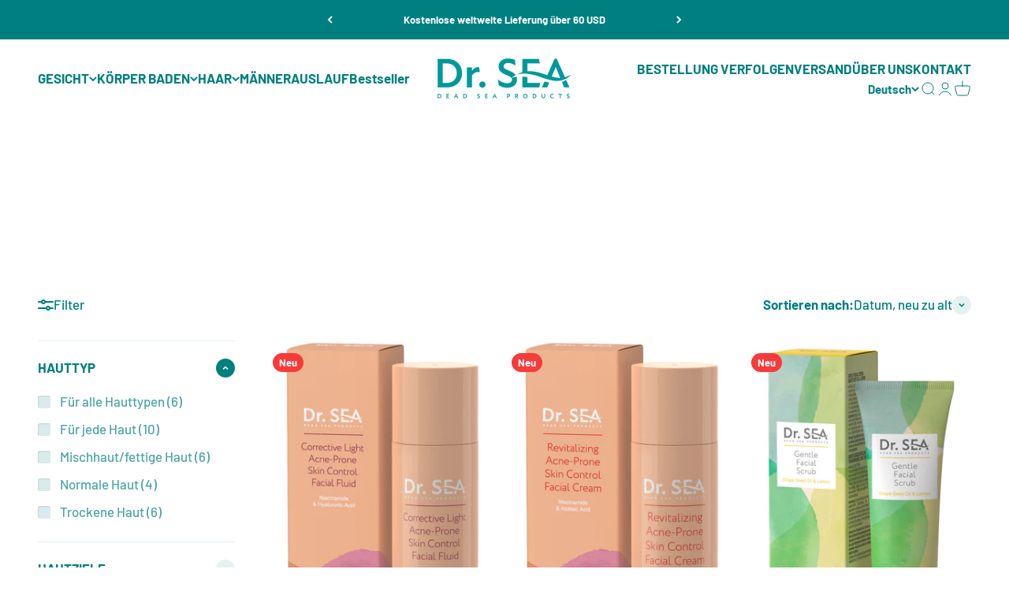

--- FILE ---
content_type: text/html; charset=utf-8
request_url: https://doctor-sea.com/de/collections/cleansers-exfoliators
body_size: 48779
content:
<!doctype html>

<html class="no-js" lang="de" dir="ltr">
  <head>


    <meta charset="utf-8">
    <meta name="viewport" content="width=device-width, initial-scale=1.0, height=device-height, minimum-scale=1.0, maximum-scale=5.0">
    <meta name="theme-color" content="#ffffff">

    <title>Gesicht</title><link rel="canonical" href="https://doctor-sea.com/de/collections/cleansers-exfoliators"><link rel="shortcut icon" href="//doctor-sea.com/cdn/shop/files/orig_copy_4daf78c2-879c-475e-bdf7-ef86024fe16e.png?v=1654767450&width=96">
      <link rel="apple-touch-icon" href="//doctor-sea.com/cdn/shop/files/orig_copy_4daf78c2-879c-475e-bdf7-ef86024fe16e.png?v=1654767450&width=180"><link rel="preconnect" href="https://cdn.shopify.com">
    <link rel="preconnect" href="https://fonts.shopifycdn.com" crossorigin>
    <link rel="dns-prefetch" href="https://productreviews.shopifycdn.com"><link rel="preload" href="//doctor-sea.com/cdn/fonts/barlow/barlow_n7.691d1d11f150e857dcbc1c10ef03d825bc378d81.woff2" as="font" type="font/woff2" crossorigin><link rel="preload" href="//doctor-sea.com/cdn/fonts/barlow/barlow_n5.a193a1990790eba0cc5cca569d23799830e90f07.woff2" as="font" type="font/woff2" crossorigin><script src="https://ajax.googleapis.com/ajax/libs/jquery/3.6.3/jquery.min.js"></script><meta property="og:type" content="website">
  <meta property="og:title" content="Gesicht"><meta property="og:image" content="http://doctor-sea.com/cdn/shop/collections/52-DSCF2807.jpg?v=1653305242&width=2048">
  <meta property="og:image:secure_url" content="https://doctor-sea.com/cdn/shop/collections/52-DSCF2807.jpg?v=1653305242&width=2048">
  <meta property="og:image:width" content="3512">
  <meta property="og:image:height" content="4390"><meta property="og:url" content="https://doctor-sea.com/de/collections/cleansers-exfoliators">
<meta property="og:site_name" content="Dr. SEA Cosmetics"><meta name="twitter:card" content="summary"><meta name="twitter:title" content="Gesicht">
  <meta name="twitter:description" content=""><meta name="twitter:image" content="https://doctor-sea.com/cdn/shop/collections/52-DSCF2807.jpg?crop=center&height=1200&v=1653305242&width=1200">
  <meta name="twitter:image:alt" content="Face">


  <script type="application/ld+json">
  {
    "@context": "https://schema.org",
    "@type": "BreadcrumbList",
  "itemListElement": [{
      "@type": "ListItem",
      "position": 1,
      "name": "Home",
      "item": "https://doctor-sea.com"
    },{
          "@type": "ListItem",
          "position": 2,
          "name": "Gesicht",
          "item": "https://doctor-sea.com/de/collections/cleansers-exfoliators"
        }]
  }
  </script>

<style>/* Typography (heading) */
  @font-face {
  font-family: Barlow;
  font-weight: 700;
  font-style: normal;
  font-display: fallback;
  src: url("//doctor-sea.com/cdn/fonts/barlow/barlow_n7.691d1d11f150e857dcbc1c10ef03d825bc378d81.woff2") format("woff2"),
       url("//doctor-sea.com/cdn/fonts/barlow/barlow_n7.4fdbb1cb7da0e2c2f88492243ffa2b4f91924840.woff") format("woff");
}

@font-face {
  font-family: Barlow;
  font-weight: 700;
  font-style: italic;
  font-display: fallback;
  src: url("//doctor-sea.com/cdn/fonts/barlow/barlow_i7.50e19d6cc2ba5146fa437a5a7443c76d5d730103.woff2") format("woff2"),
       url("//doctor-sea.com/cdn/fonts/barlow/barlow_i7.47e9f98f1b094d912e6fd631cc3fe93d9f40964f.woff") format("woff");
}

/* Typography (body) */
  @font-face {
  font-family: Barlow;
  font-weight: 500;
  font-style: normal;
  font-display: fallback;
  src: url("//doctor-sea.com/cdn/fonts/barlow/barlow_n5.a193a1990790eba0cc5cca569d23799830e90f07.woff2") format("woff2"),
       url("//doctor-sea.com/cdn/fonts/barlow/barlow_n5.ae31c82169b1dc0715609b8cc6a610b917808358.woff") format("woff");
}

@font-face {
  font-family: Barlow;
  font-weight: 500;
  font-style: italic;
  font-display: fallback;
  src: url("//doctor-sea.com/cdn/fonts/barlow/barlow_i5.714d58286997b65cd479af615cfa9bb0a117a573.woff2") format("woff2"),
       url("//doctor-sea.com/cdn/fonts/barlow/barlow_i5.0120f77e6447d3b5df4bbec8ad8c2d029d87fb21.woff") format("woff");
}

@font-face {
  font-family: Barlow;
  font-weight: 700;
  font-style: normal;
  font-display: fallback;
  src: url("//doctor-sea.com/cdn/fonts/barlow/barlow_n7.691d1d11f150e857dcbc1c10ef03d825bc378d81.woff2") format("woff2"),
       url("//doctor-sea.com/cdn/fonts/barlow/barlow_n7.4fdbb1cb7da0e2c2f88492243ffa2b4f91924840.woff") format("woff");
}

@font-face {
  font-family: Barlow;
  font-weight: 700;
  font-style: italic;
  font-display: fallback;
  src: url("//doctor-sea.com/cdn/fonts/barlow/barlow_i7.50e19d6cc2ba5146fa437a5a7443c76d5d730103.woff2") format("woff2"),
       url("//doctor-sea.com/cdn/fonts/barlow/barlow_i7.47e9f98f1b094d912e6fd631cc3fe93d9f40964f.woff") format("woff");
}

:root {
    /**
     * ---------------------------------------------------------------------
     * SPACING VARIABLES
     *
     * We are using a spacing inspired from frameworks like Tailwind CSS.
     * ---------------------------------------------------------------------
     */
    --spacing-0-5: 0.125rem; /* 2px */
    --spacing-1: 0.25rem; /* 4px */
    --spacing-1-5: 0.375rem; /* 6px */
    --spacing-2: 0.5rem; /* 8px */
    --spacing-2-5: 0.625rem; /* 10px */
    --spacing-3: 0.75rem; /* 12px */
    --spacing-3-5: 0.875rem; /* 14px */
    --spacing-4: 1rem; /* 16px */
    --spacing-4-5: 1.125rem; /* 18px */
    --spacing-5: 1.25rem; /* 20px */
    --spacing-5-5: 1.375rem; /* 22px */
    --spacing-6: 1.5rem; /* 24px */
    --spacing-6-5: 1.625rem; /* 26px */
    --spacing-7: 1.75rem; /* 28px */
    --spacing-7-5: 1.875rem; /* 30px */
    --spacing-8: 2rem; /* 32px */
    --spacing-8-5: 2.125rem; /* 34px */
    --spacing-9: 2.25rem; /* 36px */
    --spacing-9-5: 2.375rem; /* 38px */
    --spacing-10: 2.5rem; /* 40px */
    --spacing-11: 2.75rem; /* 44px */
    --spacing-12: 3rem; /* 48px */
    --spacing-14: 3.5rem; /* 56px */
    --spacing-16: 4rem; /* 64px */
    --spacing-18: 4.5rem; /* 72px */
    --spacing-20: 5rem; /* 80px */
    --spacing-24: 6rem; /* 96px */
    --spacing-28: 7rem; /* 112px */
    --spacing-32: 8rem; /* 128px */
    --spacing-36: 9rem; /* 144px */
    --spacing-40: 10rem; /* 160px */
    --spacing-44: 11rem; /* 176px */
    --spacing-48: 12rem; /* 192px */
    --spacing-52: 13rem; /* 208px */
    --spacing-56: 14rem; /* 224px */
    --spacing-60: 15rem; /* 240px */
    --spacing-64: 16rem; /* 256px */
    --spacing-72: 18rem; /* 288px */
    --spacing-80: 20rem; /* 320px */
    --spacing-96: 24rem; /* 384px */

    /* Container */
    --container-max-width: 1600px;
    --container-narrow-max-width: 1350px;
    --container-gutter: var(--spacing-5);
    --section-outer-spacing-block: var(--spacing-12);
    --section-inner-max-spacing-block: var(--spacing-10);
    --section-inner-spacing-inline: var(--container-gutter);
    --section-stack-spacing-block: var(--spacing-8);

    /* Grid gutter */
    --grid-gutter: var(--spacing-5);

    /* Product list settings */
    --product-list-row-gap: var(--spacing-8);
    --product-list-column-gap: var(--grid-gutter);

    /* Form settings */
    --input-gap: var(--spacing-2);
    --input-height: 2.625rem;
    --input-padding-inline: var(--spacing-4);

    /* Other sizes */
    --sticky-area-height: calc(var(--sticky-announcement-bar-enabled, 0) * var(--announcement-bar-height, 0px) + var(--sticky-header-enabled, 0) * var(--header-height, 0px));

    /* RTL support */
    --transform-logical-flip: 1;
    --transform-origin-start: left;
    --transform-origin-end: right;

    /**
     * ---------------------------------------------------------------------
     * TYPOGRAPHY
     * ---------------------------------------------------------------------
     */

    /* Font properties */
    --heading-font-family: Barlow, sans-serif;
    --heading-font-weight: 700;
    --heading-font-style: normal;
    --heading-text-transform: normal;
    --heading-letter-spacing: -0.02em;
    --text-font-family: Barlow, sans-serif;
    --text-font-weight: 500;
    --text-font-style: normal;
    --text-letter-spacing: 0.0em;

    /* Font sizes */
    --text-h0: 3rem;
    --text-h1: 2.5rem;
    --text-h2: 2rem;
    --text-h3: 1.5rem;
    --text-h4: 1.375rem;
    --text-h5: 1.125rem;
    --text-h6: 1rem;
    --text-xs: 0.875rem;
    --text-sm: 0.9375rem;
    --text-base: 1.0625rem;
    --text-lg: 1.3125rem;

    /**
     * ---------------------------------------------------------------------
     * COLORS
     * ---------------------------------------------------------------------
     */

    /* Color settings */--accent: 0 127 128;
    --text-primary: 0 127 128;
    --background-primary: 255 255 255;
    --dialog-background: 255 255 255;
    --border-color: var(--text-color, var(--text-primary)) / 0.12;

    /* Button colors */
    --button-background-primary: 0 127 128;
    --button-text-primary: 255 255 255;
    --button-background-secondary: 255 183 74;
    --button-text-secondary: 26 26 26;

    /* Status colors */
    --success-background: 224 244 232;
    --success-text: 0 163 65;
    --warning-background: 253 240 231;
    --warning-text: 241 133 52;
    --error-background: 254 231 231;
    --error-text: 248 58 58;

    /* Product colors */
    --on-sale-text: 248 58 58;
    --on-sale-badge-background: 248 58 58;
    --on-sale-badge-text: 255 255 255;
    --sold-out-badge-background: 0 0 0;
    --sold-out-badge-text: 255 255 255;
    --primary-badge-background: 248 58 58;
    --primary-badge-text: 255 255 255;
    --star-color: 255 183 74;
    --product-card-background: 255 255 255;
    --product-card-text: 0 87 87;

    /* Header colors */
    --header-background: 255 255 255;
    --header-text: 0 127 128;

    /* Footer colors */
    --footer-background: 0 127 128;
    --footer-text: 255 255 255;

    /* Rounded variables (used for border radius) */
    --rounded-xs: 0.25rem;
    --rounded-sm: 0.375rem;
    --rounded: 0.75rem;
    --rounded-lg: 1.5rem;
    --rounded-full: 9999px;

    --rounded-button: 3.75rem;
    --rounded-input: 0.5rem;

    /* Box shadow */
    --shadow-sm: 0 2px 8px rgb(var(--text-primary) / 0.1);
    --shadow: 0 5px 15px rgb(var(--text-primary) / 0.1);
    --shadow-md: 0 5px 30px rgb(var(--text-primary) / 0.1);
    --shadow-block: 0px 18px 50px rgb(var(--text-primary) / 0.1);

    /**
     * ---------------------------------------------------------------------
     * OTHER
     * ---------------------------------------------------------------------
     */

    --cursor-close-svg-url: url(//doctor-sea.com/cdn/shop/t/13/assets/cursor-close.svg?v=147174565022153725511692082975);
    --cursor-zoom-in-svg-url: url(//doctor-sea.com/cdn/shop/t/13/assets/cursor-zoom-in.svg?v=154953035094101115921692082975);
    --cursor-zoom-out-svg-url: url(//doctor-sea.com/cdn/shop/t/13/assets/cursor-zoom-out.svg?v=16155520337305705181692082975);
    --checkmark-svg-url: url(//doctor-sea.com/cdn/shop/t/13/assets/checkmark.svg?v=77552481021870063511692082975);
  }

  [dir="rtl"]:root {
    /* RTL support */
    --transform-logical-flip: -1;
    --transform-origin-start: right;
    --transform-origin-end: left;
  }

  @media screen and (min-width: 700px) {
    :root {
      /* Typography (font size) */
      --text-h0: 4rem;
      --text-h1: 3rem;
      --text-h2: 2.5rem;
      --text-h3: 2rem;
      --text-h4: 1.625rem;
      --text-h5: 1.25rem;
      --text-h6: 1.125rem;

      --text-xs: 0.8125rem;
      --text-sm: 0.9375rem;
      --text-base: 1.0625rem;
      --text-lg: 1.3125rem;

      /* Spacing */
      --container-gutter: 2rem;
      --section-outer-spacing-block: var(--spacing-16);
      --section-inner-max-spacing-block: var(--spacing-12);
      --section-inner-spacing-inline: var(--spacing-12);
      --section-stack-spacing-block: var(--spacing-12);

      /* Grid gutter */
      --grid-gutter: var(--spacing-6);

      /* Product list settings */
      --product-list-row-gap: var(--spacing-12);

      /* Form settings */
      --input-gap: 1rem;
      --input-height: 3.125rem;
      --input-padding-inline: var(--spacing-5);
    }
  }

  @media screen and (min-width: 1000px) {
    :root {
      /* Spacing settings */
      --container-gutter: var(--spacing-12);
      --section-outer-spacing-block: var(--spacing-18);
      --section-inner-max-spacing-block: var(--spacing-16);
      --section-inner-spacing-inline: var(--spacing-16);
      --section-stack-spacing-block: var(--spacing-12);
    }
  }

  @media screen and (min-width: 1150px) {
    :root {
      /* Spacing settings */
      --container-gutter: var(--spacing-12);
      --section-outer-spacing-block: var(--spacing-20);
      --section-inner-max-spacing-block: var(--spacing-16);
      --section-inner-spacing-inline: var(--spacing-16);
      --section-stack-spacing-block: var(--spacing-12);
    }
  }

  @media screen and (min-width: 1400px) {
    :root {
      /* Typography (font size) */
      --text-h0: 5rem;
      --text-h1: 3.75rem;
      --text-h2: 3rem;
      --text-h3: 2.25rem;
      --text-h4: 2rem;
      --text-h5: 1.5rem;
      --text-h6: 1.25rem;

      --section-outer-spacing-block: var(--spacing-24);
      --section-inner-max-spacing-block: var(--spacing-18);
      --section-inner-spacing-inline: var(--spacing-18);
    }
  }

  @media screen and (min-width: 1600px) {
    :root {
      --section-outer-spacing-block: var(--spacing-24);
      --section-inner-max-spacing-block: var(--spacing-20);
      --section-inner-spacing-inline: var(--spacing-20);
    }
  }

  /**
   * ---------------------------------------------------------------------
   * LIQUID DEPENDANT CSS
   *
   * Our main CSS is Liquid free, but some very specific features depend on
   * theme settings, so we have them here
   * ---------------------------------------------------------------------
   */@media screen and (pointer: fine) {
        .button:not([disabled]):hover, .btn:not([disabled]):hover, .shopify-payment-button__button--unbranded:not([disabled]):hover {
          --button-background-opacity: 0.85;
        }

        .button--subdued:not([disabled]):hover {
          --button-background: var(--text-color) / .05 !important;
        }
      }</style><script>
  document.documentElement.classList.replace('no-js', 'js');

  // This allows to expose several variables to the global scope, to be used in scripts
  window.themeVariables = {
    settings: {
      showPageTransition: true,
      headingApparition: "split_fade",
      pageType: "collection",
      moneyFormat: "${{amount}}",
      moneyWithCurrencyFormat: "${{amount}} USD",
      currencyCodeEnabled: false,
      cartType: "drawer",
      showDiscount: false,
      discountMode: "saving"
    },

    strings: {
      accessibilityClose: "Schließen",
      accessibilityNext: "Vor",
      accessibilityPrevious: "Zurück",
      addToCartButton: "In den Warenkorb",
      soldOutButton: "Ausverkauft",
      preOrderButton: "Vorbestellen",
      unavailableButton: "Nicht verfügbar",
      closeGallery: "Galerie schließen",
      zoomGallery: "Bild vergrößern",
      errorGallery: "Bild kann nicht geladen werden",
      soldOutBadge: "Ausverkauft",
      discountBadge: "Spare @@",
      sku: "SKU:",
      searchNoResults: "Keine Treffer",
      addOrderNote: "Bestellhinweis hinzufügen",
      editOrderNote: "Bestellhinweis bearbeiten",
      shippingEstimatorNoResults: "Tut uns leid, aber wir verschicken leider nicht an deine Adresse.",
      shippingEstimatorOneResult: "Für deine Adresse gibt es einen Versandtarif:",
      shippingEstimatorMultipleResults: "Für deine Adresse gibt es mehrere Versandtarife:",
      shippingEstimatorError: "Beim Berechnen der Versandkosten ist ein Fehler aufgetreten:"
    },

    breakpoints: {
      'sm': 'screen and (min-width: 700px)',
      'md': 'screen and (min-width: 1000px)',
      'lg': 'screen and (min-width: 1150px)',
      'xl': 'screen and (min-width: 1400px)',

      'sm-max': 'screen and (max-width: 699px)',
      'md-max': 'screen and (max-width: 999px)',
      'lg-max': 'screen and (max-width: 1149px)',
      'xl-max': 'screen and (max-width: 1399px)'
    }
  };window.addEventListener('DOMContentLoaded', () => {
      const isReloaded = (window.performance.navigation && window.performance.navigation.type === 1) || window.performance.getEntriesByType('navigation').map((nav) => nav.type).includes('reload');

      if ('animate' in document.documentElement && window.matchMedia('(prefers-reduced-motion: no-preference)').matches && document.referrer.includes(location.host) && !isReloaded) {
        document.body.animate({opacity: [0, 1]}, {duration: 115, fill: 'forwards'});
      }
    });

    window.addEventListener('pageshow', (event) => {
      document.body.classList.remove('page-transition');

      if (event.persisted) {
        document.body.animate({opacity: [0, 1]}, {duration: 0, fill: 'forwards'});
      }
    });// For detecting native share
  document.documentElement.classList.add(`native-share--${navigator.share ? 'enabled' : 'disabled'}`);</script><script type="module" src="//doctor-sea.com/cdn/shop/t/13/assets/vendor.min.js?v=136053555471622566971692082975"></script>
    <script type="module" src="//doctor-sea.com/cdn/shop/t/13/assets/theme.js?v=56099026010400315561699538897"></script>
    <script type="module" src="//doctor-sea.com/cdn/shop/t/13/assets/sections.js?v=62749757354638178671699540253"></script>

    <script>window.performance && window.performance.mark && window.performance.mark('shopify.content_for_header.start');</script><meta name="google-site-verification" content="pGhTgijV8hKs8iH_E8e2flTdMGAQnjhaQJ3i5hrsUGo">
<meta id="shopify-digital-wallet" name="shopify-digital-wallet" content="/64011403499/digital_wallets/dialog">
<meta name="shopify-checkout-api-token" content="628363afd11e556c5c2b0019ece56dfd">
<meta id="in-context-paypal-metadata" data-shop-id="64011403499" data-venmo-supported="false" data-environment="production" data-locale="de_DE" data-paypal-v4="true" data-currency="USD">
<link rel="alternate" type="application/atom+xml" title="Feed" href="/de/collections/cleansers-exfoliators.atom" />
<link rel="alternate" hreflang="x-default" href="https://doctor-sea.com/collections/cleansers-exfoliators">
<link rel="alternate" hreflang="en" href="https://doctor-sea.com/collections/cleansers-exfoliators">
<link rel="alternate" hreflang="de" href="https://doctor-sea.com/de/collections/cleansers-exfoliators">
<link rel="alternate" hreflang="es" href="https://doctor-sea.com/es/collections/cleansers-exfoliators">
<link rel="alternate" type="application/json+oembed" href="https://doctor-sea.com/de/collections/cleansers-exfoliators.oembed">
<script async="async" src="/checkouts/internal/preloads.js?locale=de-US"></script>
<script id="shopify-features" type="application/json">{"accessToken":"628363afd11e556c5c2b0019ece56dfd","betas":["rich-media-storefront-analytics"],"domain":"doctor-sea.com","predictiveSearch":true,"shopId":64011403499,"locale":"de"}</script>
<script>var Shopify = Shopify || {};
Shopify.shop = "doctor-sea.myshopify.com";
Shopify.locale = "de";
Shopify.currency = {"active":"USD","rate":"1.0"};
Shopify.country = "US";
Shopify.theme = {"name":"Copy of DR.SEA 15.08","id":137361686763,"schema_name":"Custom YDS","schema_version":"1.0.1","theme_store_id":null,"role":"main"};
Shopify.theme.handle = "null";
Shopify.theme.style = {"id":null,"handle":null};
Shopify.cdnHost = "doctor-sea.com/cdn";
Shopify.routes = Shopify.routes || {};
Shopify.routes.root = "/de/";</script>
<script type="module">!function(o){(o.Shopify=o.Shopify||{}).modules=!0}(window);</script>
<script>!function(o){function n(){var o=[];function n(){o.push(Array.prototype.slice.apply(arguments))}return n.q=o,n}var t=o.Shopify=o.Shopify||{};t.loadFeatures=n(),t.autoloadFeatures=n()}(window);</script>
<script id="shop-js-analytics" type="application/json">{"pageType":"collection"}</script>
<script defer="defer" async type="module" src="//doctor-sea.com/cdn/shopifycloud/shop-js/modules/v2/client.init-shop-cart-sync_DIwzDt8_.de.esm.js"></script>
<script defer="defer" async type="module" src="//doctor-sea.com/cdn/shopifycloud/shop-js/modules/v2/chunk.common_DK6FaseX.esm.js"></script>
<script defer="defer" async type="module" src="//doctor-sea.com/cdn/shopifycloud/shop-js/modules/v2/chunk.modal_DJrdBHKE.esm.js"></script>
<script type="module">
  await import("//doctor-sea.com/cdn/shopifycloud/shop-js/modules/v2/client.init-shop-cart-sync_DIwzDt8_.de.esm.js");
await import("//doctor-sea.com/cdn/shopifycloud/shop-js/modules/v2/chunk.common_DK6FaseX.esm.js");
await import("//doctor-sea.com/cdn/shopifycloud/shop-js/modules/v2/chunk.modal_DJrdBHKE.esm.js");

  window.Shopify.SignInWithShop?.initShopCartSync?.({"fedCMEnabled":true,"windoidEnabled":true});

</script>
<script>(function() {
  var isLoaded = false;
  function asyncLoad() {
    if (isLoaded) return;
    isLoaded = true;
    var urls = ["https:\/\/chimpstatic.com\/mcjs-connected\/js\/users\/bc4493a7c14e9cb090fb6871b\/1aff947306028ac55fcc6cea1.js?shop=doctor-sea.myshopify.com","\/\/cdn.shopify.com\/proxy\/2ff3aa92fe1b81a93d202c106623a7eb4f7fb1ff4e8f236af435a65d8858da44\/d2xrtfsb9f45pw.cloudfront.net\/scripttag\/bixgrow-track.js?shop=doctor-sea.myshopify.com\u0026sp-cache-control=cHVibGljLCBtYXgtYWdlPTkwMA","https:\/\/loox.io\/widget\/M8JLYqSVFd\/loox.1730712001363.js?shop=doctor-sea.myshopify.com","https:\/\/cdn.hextom.com\/js\/eventpromotionbar.js?shop=doctor-sea.myshopify.com"];
    for (var i = 0; i < urls.length; i++) {
      var s = document.createElement('script');
      s.type = 'text/javascript';
      s.async = true;
      s.src = urls[i];
      var x = document.getElementsByTagName('script')[0];
      x.parentNode.insertBefore(s, x);
    }
  };
  if(window.attachEvent) {
    window.attachEvent('onload', asyncLoad);
  } else {
    window.addEventListener('load', asyncLoad, false);
  }
})();</script>
<script id="__st">var __st={"a":64011403499,"offset":7200,"reqid":"e74ce574-79fc-46f9-885a-517a99dd40b6-1769625235","pageurl":"doctor-sea.com\/de\/collections\/cleansers-exfoliators","u":"fb53da1dc956","p":"collection","rtyp":"collection","rid":398701625579};</script>
<script>window.ShopifyPaypalV4VisibilityTracking = true;</script>
<script id="captcha-bootstrap">!function(){'use strict';const t='contact',e='account',n='new_comment',o=[[t,t],['blogs',n],['comments',n],[t,'customer']],c=[[e,'customer_login'],[e,'guest_login'],[e,'recover_customer_password'],[e,'create_customer']],r=t=>t.map((([t,e])=>`form[action*='/${t}']:not([data-nocaptcha='true']) input[name='form_type'][value='${e}']`)).join(','),a=t=>()=>t?[...document.querySelectorAll(t)].map((t=>t.form)):[];function s(){const t=[...o],e=r(t);return a(e)}const i='password',u='form_key',d=['recaptcha-v3-token','g-recaptcha-response','h-captcha-response',i],f=()=>{try{return window.sessionStorage}catch{return}},m='__shopify_v',_=t=>t.elements[u];function p(t,e,n=!1){try{const o=window.sessionStorage,c=JSON.parse(o.getItem(e)),{data:r}=function(t){const{data:e,action:n}=t;return t[m]||n?{data:e,action:n}:{data:t,action:n}}(c);for(const[e,n]of Object.entries(r))t.elements[e]&&(t.elements[e].value=n);n&&o.removeItem(e)}catch(o){console.error('form repopulation failed',{error:o})}}const l='form_type',E='cptcha';function T(t){t.dataset[E]=!0}const w=window,h=w.document,L='Shopify',v='ce_forms',y='captcha';let A=!1;((t,e)=>{const n=(g='f06e6c50-85a8-45c8-87d0-21a2b65856fe',I='https://cdn.shopify.com/shopifycloud/storefront-forms-hcaptcha/ce_storefront_forms_captcha_hcaptcha.v1.5.2.iife.js',D={infoText:'Durch hCaptcha geschützt',privacyText:'Datenschutz',termsText:'Allgemeine Geschäftsbedingungen'},(t,e,n)=>{const o=w[L][v],c=o.bindForm;if(c)return c(t,g,e,D).then(n);var r;o.q.push([[t,g,e,D],n]),r=I,A||(h.body.append(Object.assign(h.createElement('script'),{id:'captcha-provider',async:!0,src:r})),A=!0)});var g,I,D;w[L]=w[L]||{},w[L][v]=w[L][v]||{},w[L][v].q=[],w[L][y]=w[L][y]||{},w[L][y].protect=function(t,e){n(t,void 0,e),T(t)},Object.freeze(w[L][y]),function(t,e,n,w,h,L){const[v,y,A,g]=function(t,e,n){const i=e?o:[],u=t?c:[],d=[...i,...u],f=r(d),m=r(i),_=r(d.filter((([t,e])=>n.includes(e))));return[a(f),a(m),a(_),s()]}(w,h,L),I=t=>{const e=t.target;return e instanceof HTMLFormElement?e:e&&e.form},D=t=>v().includes(t);t.addEventListener('submit',(t=>{const e=I(t);if(!e)return;const n=D(e)&&!e.dataset.hcaptchaBound&&!e.dataset.recaptchaBound,o=_(e),c=g().includes(e)&&(!o||!o.value);(n||c)&&t.preventDefault(),c&&!n&&(function(t){try{if(!f())return;!function(t){const e=f();if(!e)return;const n=_(t);if(!n)return;const o=n.value;o&&e.removeItem(o)}(t);const e=Array.from(Array(32),(()=>Math.random().toString(36)[2])).join('');!function(t,e){_(t)||t.append(Object.assign(document.createElement('input'),{type:'hidden',name:u})),t.elements[u].value=e}(t,e),function(t,e){const n=f();if(!n)return;const o=[...t.querySelectorAll(`input[type='${i}']`)].map((({name:t})=>t)),c=[...d,...o],r={};for(const[a,s]of new FormData(t).entries())c.includes(a)||(r[a]=s);n.setItem(e,JSON.stringify({[m]:1,action:t.action,data:r}))}(t,e)}catch(e){console.error('failed to persist form',e)}}(e),e.submit())}));const S=(t,e)=>{t&&!t.dataset[E]&&(n(t,e.some((e=>e===t))),T(t))};for(const o of['focusin','change'])t.addEventListener(o,(t=>{const e=I(t);D(e)&&S(e,y())}));const B=e.get('form_key'),M=e.get(l),P=B&&M;t.addEventListener('DOMContentLoaded',(()=>{const t=y();if(P)for(const e of t)e.elements[l].value===M&&p(e,B);[...new Set([...A(),...v().filter((t=>'true'===t.dataset.shopifyCaptcha))])].forEach((e=>S(e,t)))}))}(h,new URLSearchParams(w.location.search),n,t,e,['guest_login'])})(!0,!0)}();</script>
<script integrity="sha256-4kQ18oKyAcykRKYeNunJcIwy7WH5gtpwJnB7kiuLZ1E=" data-source-attribution="shopify.loadfeatures" defer="defer" src="//doctor-sea.com/cdn/shopifycloud/storefront/assets/storefront/load_feature-a0a9edcb.js" crossorigin="anonymous"></script>
<script data-source-attribution="shopify.dynamic_checkout.dynamic.init">var Shopify=Shopify||{};Shopify.PaymentButton=Shopify.PaymentButton||{isStorefrontPortableWallets:!0,init:function(){window.Shopify.PaymentButton.init=function(){};var t=document.createElement("script");t.src="https://doctor-sea.com/cdn/shopifycloud/portable-wallets/latest/portable-wallets.de.js",t.type="module",document.head.appendChild(t)}};
</script>
<script data-source-attribution="shopify.dynamic_checkout.buyer_consent">
  function portableWalletsHideBuyerConsent(e){var t=document.getElementById("shopify-buyer-consent"),n=document.getElementById("shopify-subscription-policy-button");t&&n&&(t.classList.add("hidden"),t.setAttribute("aria-hidden","true"),n.removeEventListener("click",e))}function portableWalletsShowBuyerConsent(e){var t=document.getElementById("shopify-buyer-consent"),n=document.getElementById("shopify-subscription-policy-button");t&&n&&(t.classList.remove("hidden"),t.removeAttribute("aria-hidden"),n.addEventListener("click",e))}window.Shopify?.PaymentButton&&(window.Shopify.PaymentButton.hideBuyerConsent=portableWalletsHideBuyerConsent,window.Shopify.PaymentButton.showBuyerConsent=portableWalletsShowBuyerConsent);
</script>
<script data-source-attribution="shopify.dynamic_checkout.cart.bootstrap">document.addEventListener("DOMContentLoaded",(function(){function t(){return document.querySelector("shopify-accelerated-checkout-cart, shopify-accelerated-checkout")}if(t())Shopify.PaymentButton.init();else{new MutationObserver((function(e,n){t()&&(Shopify.PaymentButton.init(),n.disconnect())})).observe(document.body,{childList:!0,subtree:!0})}}));
</script>
<link id="shopify-accelerated-checkout-styles" rel="stylesheet" media="screen" href="https://doctor-sea.com/cdn/shopifycloud/portable-wallets/latest/accelerated-checkout-backwards-compat.css" crossorigin="anonymous">
<style id="shopify-accelerated-checkout-cart">
        #shopify-buyer-consent {
  margin-top: 1em;
  display: inline-block;
  width: 100%;
}

#shopify-buyer-consent.hidden {
  display: none;
}

#shopify-subscription-policy-button {
  background: none;
  border: none;
  padding: 0;
  text-decoration: underline;
  font-size: inherit;
  cursor: pointer;
}

#shopify-subscription-policy-button::before {
  box-shadow: none;
}

      </style>

<script>window.performance && window.performance.mark && window.performance.mark('shopify.content_for_header.end');</script>
<link href="//doctor-sea.com/cdn/shop/t/13/assets/theme.css?v=91957297268130531581707218833" rel="stylesheet" type="text/css" media="all" /><!-- Google Tag Manager -->
<script>(function(w,d,s,l,i){w[l]=w[l]||[];w[l].push({'gtm.start':
new Date().getTime(),event:'gtm.js'});var f=d.getElementsByTagName(s)[0],
j=d.createElement(s),dl=l!='dataLayer'?'&l='+l:'';j.async=true;j.src=
'https://www.googletagmanager.com/gtm.js?id='+i+dl;f.parentNode.insertBefore(j,f);
})(window,document,'script','dataLayer','GTM-K7VVZFR');</script>
<!-- End Google Tag Manager -->

    
    



<script type='text/javascript'>

window.dataLayer = window.dataLayer || [];
dataLayer.push({
  event: 'view_item_list',
  ecommerce: {     
      items: [       
      {
        id: 'shopify_IN_8803694870763_46019863478507',
        google_business_vertical: 'retail',
      },{
        id: 'shopify_IN_8803691823339_46019857088747',
        google_business_vertical: 'retail',
      },{
        id: 'shopify_IN_8254729453803_44614795395307',
        google_business_vertical: 'retail',
      },{
        id: 'shopify_IN_8254665949419_44614510510315',
        google_business_vertical: 'retail',
      },{
        id: 'shopify_IN_8252994355435_44609188757739',
        google_business_vertical: 'retail',
      },{
        id: 'shopify_IN_8252950479083_44609099071723',
        google_business_vertical: 'retail',
      },{
        id: 'shopify_IN_8248433770731_44593959698667',
        google_business_vertical: 'retail',
      },{
        id: 'shopify_IN_8247534190827_44590776090859',
        google_business_vertical: 'retail',
      },{
        id: 'shopify_IN_8247531274475_44590754955499',
        google_business_vertical: 'retail',
      },{
        id: 'shopify_IN_8247484776683_44590352138475',
        google_business_vertical: 'retail',
      },{
        id: 'shopify_IN_8247464296683_44590192722155',
        google_business_vertical: 'retail',
      },{
        id: 'shopify_IN_8247436542187_44590013743339',
        google_business_vertical: 'retail',
      },{
        id: 'shopify_IN_8246713909483_44586627989739',
        google_business_vertical: 'retail',
      },{
        id: 'shopify_IN_8246184116459_44583371178219',
        google_business_vertical: 'retail',
      },{
        id: 'shopify_IN_8007747109099_43812899291371',
        google_business_vertical: 'retail',
      },{
        id: 'shopify_IN_8007739998443_43812876550379',
        google_business_vertical: 'retail',
      },{
        id: 'shopify_IN_7707783889131_42886777241835',
        google_business_vertical: 'retail',
      },{
        id: 'shopify_IN_7707776254187_42886751912171',
        google_business_vertical: 'retail',
      },{
        id: 'shopify_IN_7707750596843_42886685032683',
        google_business_vertical: 'retail',
      },{
        id: 'shopify_IN_7707737227499_42886660784363',
        google_business_vertical: 'retail',
      },{
        id: 'shopify_IN_7707683291371_42886539575531',
        google_business_vertical: 'retail',
      },{
        id: 'shopify_IN_7707531051243_42886175949035',
        google_business_vertical: 'retail',
      },{
        id: 'shopify_IN_7702245441771_42873112297707',
        google_business_vertical: 'retail',
      },{
        id: 'shopify_IN_7702097953003_42872945213675',
        google_business_vertical: 'retail',
      },{
        id: 'shopify_IN_7701985394923_42872823513323',
        google_business_vertical: 'retail',
      },{
        id: 'shopify_IN_7701605810411_42872351457515',
        google_business_vertical: 'retail',
      },{
        id: 'shopify_IN_7698411127019_42861201129707',
        google_business_vertical: 'retail',
      },{
        id: 'shopify_IN_7698379866347_42861123666155',
        google_business_vertical: 'retail',
      },{
        id: 'shopify_IN_7698353553643_42861055475947',
        google_business_vertical: 'retail',
      },{
        id: 'shopify_IN_7697176461547_42855444742379',
        google_business_vertical: 'retail',
      },{
        id: 'shopify_IN_7697142513899_42855348469995',
        google_business_vertical: 'retail',
      },{
        id: 'shopify_IN_7689976119531_42835885523179',
        google_business_vertical: 'retail',
      },{
        id: 'shopify_IN_7669458764011_42861907935467',
        google_business_vertical: 'retail',
      },
 ]
  }
});

</script>




  
	<script>var loox_global_hash = '1768959553569';</script><script>var visitor_level_referral = {"active":true,"rtl":false,"position":"right","button_text":"Get $10","button_bg_color":"000000","button_text_color":"ffffff","display_on_home_page":true,"display_on_product_page":true,"display_on_cart_page":true,"display_on_other_pages":true,"hide_on_mobile":false,"sidebar_visible":true,"orientation":"default","border_radius":{"key":"extraRounded","value":"16px","label":"Extra Rounded"}};
</script><style>.loox-reviews-default { max-width: 1200px; margin: 0 auto; }.loox-rating .loox-icon { color:#EBBF20; }
:root { --lxs-rating-icon-color: #EBBF20; }</style>

    <meta name="p:domain_verify" content="1ea3bc989a2c9e5386911fb82957ea75"/> <!-- Pinterest -->
<!-- BEGIN app block: shopify://apps/sc-easy-redirects/blocks/app/be3f8dbd-5d43-46b4-ba43-2d65046054c2 -->
    <!-- common for all pages -->
    
    
        <script src="https://cdn.shopify.com/extensions/264f3360-3201-4ab7-9087-2c63466c86a3/sc-easy-redirects-5/assets/esc-redirect-app-live-feature.js" async></script>
    




<!-- END app block --><link href="https://monorail-edge.shopifysvc.com" rel="dns-prefetch">
<script>(function(){if ("sendBeacon" in navigator && "performance" in window) {try {var session_token_from_headers = performance.getEntriesByType('navigation')[0].serverTiming.find(x => x.name == '_s').description;} catch {var session_token_from_headers = undefined;}var session_cookie_matches = document.cookie.match(/_shopify_s=([^;]*)/);var session_token_from_cookie = session_cookie_matches && session_cookie_matches.length === 2 ? session_cookie_matches[1] : "";var session_token = session_token_from_headers || session_token_from_cookie || "";function handle_abandonment_event(e) {var entries = performance.getEntries().filter(function(entry) {return /monorail-edge.shopifysvc.com/.test(entry.name);});if (!window.abandonment_tracked && entries.length === 0) {window.abandonment_tracked = true;var currentMs = Date.now();var navigation_start = performance.timing.navigationStart;var payload = {shop_id: 64011403499,url: window.location.href,navigation_start,duration: currentMs - navigation_start,session_token,page_type: "collection"};window.navigator.sendBeacon("https://monorail-edge.shopifysvc.com/v1/produce", JSON.stringify({schema_id: "online_store_buyer_site_abandonment/1.1",payload: payload,metadata: {event_created_at_ms: currentMs,event_sent_at_ms: currentMs}}));}}window.addEventListener('pagehide', handle_abandonment_event);}}());</script>
<script id="web-pixels-manager-setup">(function e(e,d,r,n,o){if(void 0===o&&(o={}),!Boolean(null===(a=null===(i=window.Shopify)||void 0===i?void 0:i.analytics)||void 0===a?void 0:a.replayQueue)){var i,a;window.Shopify=window.Shopify||{};var t=window.Shopify;t.analytics=t.analytics||{};var s=t.analytics;s.replayQueue=[],s.publish=function(e,d,r){return s.replayQueue.push([e,d,r]),!0};try{self.performance.mark("wpm:start")}catch(e){}var l=function(){var e={modern:/Edge?\/(1{2}[4-9]|1[2-9]\d|[2-9]\d{2}|\d{4,})\.\d+(\.\d+|)|Firefox\/(1{2}[4-9]|1[2-9]\d|[2-9]\d{2}|\d{4,})\.\d+(\.\d+|)|Chrom(ium|e)\/(9{2}|\d{3,})\.\d+(\.\d+|)|(Maci|X1{2}).+ Version\/(15\.\d+|(1[6-9]|[2-9]\d|\d{3,})\.\d+)([,.]\d+|)( \(\w+\)|)( Mobile\/\w+|) Safari\/|Chrome.+OPR\/(9{2}|\d{3,})\.\d+\.\d+|(CPU[ +]OS|iPhone[ +]OS|CPU[ +]iPhone|CPU IPhone OS|CPU iPad OS)[ +]+(15[._]\d+|(1[6-9]|[2-9]\d|\d{3,})[._]\d+)([._]\d+|)|Android:?[ /-](13[3-9]|1[4-9]\d|[2-9]\d{2}|\d{4,})(\.\d+|)(\.\d+|)|Android.+Firefox\/(13[5-9]|1[4-9]\d|[2-9]\d{2}|\d{4,})\.\d+(\.\d+|)|Android.+Chrom(ium|e)\/(13[3-9]|1[4-9]\d|[2-9]\d{2}|\d{4,})\.\d+(\.\d+|)|SamsungBrowser\/([2-9]\d|\d{3,})\.\d+/,legacy:/Edge?\/(1[6-9]|[2-9]\d|\d{3,})\.\d+(\.\d+|)|Firefox\/(5[4-9]|[6-9]\d|\d{3,})\.\d+(\.\d+|)|Chrom(ium|e)\/(5[1-9]|[6-9]\d|\d{3,})\.\d+(\.\d+|)([\d.]+$|.*Safari\/(?![\d.]+ Edge\/[\d.]+$))|(Maci|X1{2}).+ Version\/(10\.\d+|(1[1-9]|[2-9]\d|\d{3,})\.\d+)([,.]\d+|)( \(\w+\)|)( Mobile\/\w+|) Safari\/|Chrome.+OPR\/(3[89]|[4-9]\d|\d{3,})\.\d+\.\d+|(CPU[ +]OS|iPhone[ +]OS|CPU[ +]iPhone|CPU IPhone OS|CPU iPad OS)[ +]+(10[._]\d+|(1[1-9]|[2-9]\d|\d{3,})[._]\d+)([._]\d+|)|Android:?[ /-](13[3-9]|1[4-9]\d|[2-9]\d{2}|\d{4,})(\.\d+|)(\.\d+|)|Mobile Safari.+OPR\/([89]\d|\d{3,})\.\d+\.\d+|Android.+Firefox\/(13[5-9]|1[4-9]\d|[2-9]\d{2}|\d{4,})\.\d+(\.\d+|)|Android.+Chrom(ium|e)\/(13[3-9]|1[4-9]\d|[2-9]\d{2}|\d{4,})\.\d+(\.\d+|)|Android.+(UC? ?Browser|UCWEB|U3)[ /]?(15\.([5-9]|\d{2,})|(1[6-9]|[2-9]\d|\d{3,})\.\d+)\.\d+|SamsungBrowser\/(5\.\d+|([6-9]|\d{2,})\.\d+)|Android.+MQ{2}Browser\/(14(\.(9|\d{2,})|)|(1[5-9]|[2-9]\d|\d{3,})(\.\d+|))(\.\d+|)|K[Aa][Ii]OS\/(3\.\d+|([4-9]|\d{2,})\.\d+)(\.\d+|)/},d=e.modern,r=e.legacy,n=navigator.userAgent;return n.match(d)?"modern":n.match(r)?"legacy":"unknown"}(),u="modern"===l?"modern":"legacy",c=(null!=n?n:{modern:"",legacy:""})[u],f=function(e){return[e.baseUrl,"/wpm","/b",e.hashVersion,"modern"===e.buildTarget?"m":"l",".js"].join("")}({baseUrl:d,hashVersion:r,buildTarget:u}),m=function(e){var d=e.version,r=e.bundleTarget,n=e.surface,o=e.pageUrl,i=e.monorailEndpoint;return{emit:function(e){var a=e.status,t=e.errorMsg,s=(new Date).getTime(),l=JSON.stringify({metadata:{event_sent_at_ms:s},events:[{schema_id:"web_pixels_manager_load/3.1",payload:{version:d,bundle_target:r,page_url:o,status:a,surface:n,error_msg:t},metadata:{event_created_at_ms:s}}]});if(!i)return console&&console.warn&&console.warn("[Web Pixels Manager] No Monorail endpoint provided, skipping logging."),!1;try{return self.navigator.sendBeacon.bind(self.navigator)(i,l)}catch(e){}var u=new XMLHttpRequest;try{return u.open("POST",i,!0),u.setRequestHeader("Content-Type","text/plain"),u.send(l),!0}catch(e){return console&&console.warn&&console.warn("[Web Pixels Manager] Got an unhandled error while logging to Monorail."),!1}}}}({version:r,bundleTarget:l,surface:e.surface,pageUrl:self.location.href,monorailEndpoint:e.monorailEndpoint});try{o.browserTarget=l,function(e){var d=e.src,r=e.async,n=void 0===r||r,o=e.onload,i=e.onerror,a=e.sri,t=e.scriptDataAttributes,s=void 0===t?{}:t,l=document.createElement("script"),u=document.querySelector("head"),c=document.querySelector("body");if(l.async=n,l.src=d,a&&(l.integrity=a,l.crossOrigin="anonymous"),s)for(var f in s)if(Object.prototype.hasOwnProperty.call(s,f))try{l.dataset[f]=s[f]}catch(e){}if(o&&l.addEventListener("load",o),i&&l.addEventListener("error",i),u)u.appendChild(l);else{if(!c)throw new Error("Did not find a head or body element to append the script");c.appendChild(l)}}({src:f,async:!0,onload:function(){if(!function(){var e,d;return Boolean(null===(d=null===(e=window.Shopify)||void 0===e?void 0:e.analytics)||void 0===d?void 0:d.initialized)}()){var d=window.webPixelsManager.init(e)||void 0;if(d){var r=window.Shopify.analytics;r.replayQueue.forEach((function(e){var r=e[0],n=e[1],o=e[2];d.publishCustomEvent(r,n,o)})),r.replayQueue=[],r.publish=d.publishCustomEvent,r.visitor=d.visitor,r.initialized=!0}}},onerror:function(){return m.emit({status:"failed",errorMsg:"".concat(f," has failed to load")})},sri:function(e){var d=/^sha384-[A-Za-z0-9+/=]+$/;return"string"==typeof e&&d.test(e)}(c)?c:"",scriptDataAttributes:o}),m.emit({status:"loading"})}catch(e){m.emit({status:"failed",errorMsg:(null==e?void 0:e.message)||"Unknown error"})}}})({shopId: 64011403499,storefrontBaseUrl: "https://doctor-sea.com",extensionsBaseUrl: "https://extensions.shopifycdn.com/cdn/shopifycloud/web-pixels-manager",monorailEndpoint: "https://monorail-edge.shopifysvc.com/unstable/produce_batch",surface: "storefront-renderer",enabledBetaFlags: ["2dca8a86"],webPixelsConfigList: [{"id":"460980459","configuration":"{\"config\":\"{\\\"pixel_id\\\":\\\"G-90WQRMJDS4\\\",\\\"target_country\\\":\\\"US\\\",\\\"gtag_events\\\":[{\\\"type\\\":\\\"search\\\",\\\"action_label\\\":[\\\"G-90WQRMJDS4\\\",\\\"AW-10856546033\\\/o8HCCM6y09ADEPH95rgo\\\"]},{\\\"type\\\":\\\"begin_checkout\\\",\\\"action_label\\\":[\\\"G-90WQRMJDS4\\\",\\\"AW-10856546033\\\/KRF9CMuy09ADEPH95rgo\\\"]},{\\\"type\\\":\\\"view_item\\\",\\\"action_label\\\":[\\\"G-90WQRMJDS4\\\",\\\"AW-10856546033\\\/ZyriCImy09ADEPH95rgo\\\",\\\"MC-QEBGCRBPMJ\\\"]},{\\\"type\\\":\\\"purchase\\\",\\\"action_label\\\":[\\\"G-90WQRMJDS4\\\",\\\"AW-10856546033\\\/5eW4CIay09ADEPH95rgo\\\",\\\"MC-QEBGCRBPMJ\\\"]},{\\\"type\\\":\\\"page_view\\\",\\\"action_label\\\":[\\\"G-90WQRMJDS4\\\",\\\"AW-10856546033\\\/jK6PCIOy09ADEPH95rgo\\\",\\\"MC-QEBGCRBPMJ\\\"]},{\\\"type\\\":\\\"add_payment_info\\\",\\\"action_label\\\":[\\\"G-90WQRMJDS4\\\",\\\"AW-10856546033\\\/w9AMCMmz09ADEPH95rgo\\\"]},{\\\"type\\\":\\\"add_to_cart\\\",\\\"action_label\\\":[\\\"G-90WQRMJDS4\\\",\\\"AW-10856546033\\\/HgbRCMiy09ADEPH95rgo\\\"]}],\\\"enable_monitoring_mode\\\":false}\"}","eventPayloadVersion":"v1","runtimeContext":"OPEN","scriptVersion":"b2a88bafab3e21179ed38636efcd8a93","type":"APP","apiClientId":1780363,"privacyPurposes":[],"dataSharingAdjustments":{"protectedCustomerApprovalScopes":["read_customer_address","read_customer_email","read_customer_name","read_customer_personal_data","read_customer_phone"]}},{"id":"210403563","configuration":"{\"pixel_id\":\"3360345760947841\",\"pixel_type\":\"facebook_pixel\",\"metaapp_system_user_token\":\"-\"}","eventPayloadVersion":"v1","runtimeContext":"OPEN","scriptVersion":"ca16bc87fe92b6042fbaa3acc2fbdaa6","type":"APP","apiClientId":2329312,"privacyPurposes":["ANALYTICS","MARKETING","SALE_OF_DATA"],"dataSharingAdjustments":{"protectedCustomerApprovalScopes":["read_customer_address","read_customer_email","read_customer_name","read_customer_personal_data","read_customer_phone"]}},{"id":"15859947","configuration":"{\"myshopifyDomain\":\"doctor-sea.myshopify.com\"}","eventPayloadVersion":"v1","runtimeContext":"STRICT","scriptVersion":"23b97d18e2aa74363140dc29c9284e87","type":"APP","apiClientId":2775569,"privacyPurposes":["ANALYTICS","MARKETING","SALE_OF_DATA"],"dataSharingAdjustments":{"protectedCustomerApprovalScopes":["read_customer_address","read_customer_email","read_customer_name","read_customer_phone","read_customer_personal_data"]}},{"id":"shopify-app-pixel","configuration":"{}","eventPayloadVersion":"v1","runtimeContext":"STRICT","scriptVersion":"0450","apiClientId":"shopify-pixel","type":"APP","privacyPurposes":["ANALYTICS","MARKETING"]},{"id":"shopify-custom-pixel","eventPayloadVersion":"v1","runtimeContext":"LAX","scriptVersion":"0450","apiClientId":"shopify-pixel","type":"CUSTOM","privacyPurposes":["ANALYTICS","MARKETING"]}],isMerchantRequest: false,initData: {"shop":{"name":"Dr. SEA Cosmetics","paymentSettings":{"currencyCode":"USD"},"myshopifyDomain":"doctor-sea.myshopify.com","countryCode":"IL","storefrontUrl":"https:\/\/doctor-sea.com\/de"},"customer":null,"cart":null,"checkout":null,"productVariants":[],"purchasingCompany":null},},"https://doctor-sea.com/cdn","fcfee988w5aeb613cpc8e4bc33m6693e112",{"modern":"","legacy":""},{"shopId":"64011403499","storefrontBaseUrl":"https:\/\/doctor-sea.com","extensionBaseUrl":"https:\/\/extensions.shopifycdn.com\/cdn\/shopifycloud\/web-pixels-manager","surface":"storefront-renderer","enabledBetaFlags":"[\"2dca8a86\"]","isMerchantRequest":"false","hashVersion":"fcfee988w5aeb613cpc8e4bc33m6693e112","publish":"custom","events":"[[\"page_viewed\",{}],[\"collection_viewed\",{\"collection\":{\"id\":\"398701625579\",\"title\":\"Gesicht\",\"productVariants\":[{\"price\":{\"amount\":27.9,\"currencyCode\":\"USD\"},\"product\":{\"title\":\"Korrigierendes Gesichtsfluid für zu Akne neigende Haut – Niacinamid \u0026amp; Hyaluronsäure\",\"vendor\":\"Dr. SEA Cosmetics\",\"id\":\"8803694870763\",\"untranslatedTitle\":\"Korrigierendes Gesichtsfluid für zu Akne neigende Haut – Niacinamid \u0026amp; Hyaluronsäure\",\"url\":\"\/de\/products\/corrective-light-acne-prone-skin-control-facial-fluid-niacinamide-hyaluronic-acid\",\"type\":\"Gesichtsschaum\"},\"id\":\"46019863478507\",\"image\":{\"src\":\"\/\/doctor-sea.com\/cdn\/shop\/files\/SKIN_CONTROL_FACIAL_FLUID_50ML_BOX_FLAKON_KRISHKA_GLUHAYA.jpg?v=1733464070\"},\"sku\":null,\"title\":\"Default Title\",\"untranslatedTitle\":\"Default Title\"},{\"price\":{\"amount\":27.9,\"currencyCode\":\"USD\"},\"product\":{\"title\":\"Revitalisierende Gesichtscreme für zu Akne neigende Haut – mit Niacinamid und Azelainsäure\",\"vendor\":\"Dr. SEA Cosmetics\",\"id\":\"8803691823339\",\"untranslatedTitle\":\"Revitalisierende Gesichtscreme für zu Akne neigende Haut – mit Niacinamid und Azelainsäure\",\"url\":\"\/de\/products\/revitalizing-acne-prone-skin-control-facial-cream-niacinamide-and-azelaic-acidrevitalizing-acne-prone-skin-control-facial-cream-niacinamide-and-azelaic-acid\",\"type\":\"Gesichtsschaum\"},\"id\":\"46019857088747\",\"image\":{\"src\":\"\/\/doctor-sea.com\/cdn\/shop\/files\/SKIN_CONTROL_FACIAL_CREAM_50ML_BOX_FLAKON_KRISHKA_GLUHAYA.jpg?v=1733463408\"},\"sku\":\"1027\",\"title\":\"Default Title\",\"untranslatedTitle\":\"Default Title\"},{\"price\":{\"amount\":18.9,\"currencyCode\":\"USD\"},\"product\":{\"title\":\"Sanftes Gesichtspeeling – Traubenkernöl \u0026amp; Zitrone – 100 ml\",\"vendor\":\"Dr. SEA Cosmetics\",\"id\":\"8254729453803\",\"untranslatedTitle\":\"Sanftes Gesichtspeeling – Traubenkernöl \u0026amp; Zitrone – 100 ml\",\"url\":\"\/de\/products\/gentle-facial-scrub-grape-seed-oil-lemon\",\"type\":\"Gesichtsreiniger\"},\"id\":\"44614795395307\",\"image\":{\"src\":\"\/\/doctor-sea.com\/cdn\/shop\/files\/FACIAL_SCRUB_BOX_TYUBIK_100m_v2copy.jpg?v=1707578700\"},\"sku\":\"1024\",\"title\":\"Default Title\",\"untranslatedTitle\":\"Default Title\"},{\"price\":{\"amount\":19.9,\"currencyCode\":\"USD\"},\"product\":{\"title\":\"Mineralisches Reinigungsgel – Gesicht \u0026amp; Augenpartie – Vitamin E – 200 ml\",\"vendor\":\"Dr. SEA Cosmetics\",\"id\":\"8254665949419\",\"untranslatedTitle\":\"Mineralisches Reinigungsgel – Gesicht \u0026amp; Augenpartie – Vitamin E – 200 ml\",\"url\":\"\/de\/products\/mineral-cleansing-gel-face-eye-area-vitamin-e-1\",\"type\":\"Gesichtsreiniger\"},\"id\":\"44614510510315\",\"image\":{\"src\":\"\/\/doctor-sea.com\/cdn\/shop\/files\/DRE_SEA_BLUE_FRONT.jpg?v=1707567438\"},\"sku\":\"1021\",\"title\":\"Default Title\",\"untranslatedTitle\":\"Default Title\"},{\"price\":{\"amount\":20.9,\"currencyCode\":\"USD\"},\"product\":{\"title\":\"Mattierender Hamamelis-Gesichtsschaum – Azelainsäure – 150 ml\",\"vendor\":\"Dr. SEA Cosmetics\",\"id\":\"8252994355435\",\"untranslatedTitle\":\"Mattierender Hamamelis-Gesichtsschaum – Azelainsäure – 150 ml\",\"url\":\"\/de\/products\/mattifying-hamamelis-facial-foam-azelaic-acid-150-ml\",\"type\":\"Gesichtsschaum\"},\"id\":\"44609188757739\",\"image\":{\"src\":\"\/\/doctor-sea.com\/cdn\/shop\/files\/ETIKETKA_CLEANSING_FOAM_ORANGE_150ml_FRONT_RUScopy.jpg?v=1707565282\"},\"sku\":\"1026\",\"title\":\"Default Title\",\"untranslatedTitle\":\"Default Title\"},{\"price\":{\"amount\":20.9,\"currencyCode\":\"USD\"},\"product\":{\"title\":\"Hydrobooster Reinigungsschaum – Neoglow \u0026amp; Hyaluronsäure-Komplex – 150 ml\",\"vendor\":\"Dr. SEA Cosmetics\",\"id\":\"8252950479083\",\"untranslatedTitle\":\"Hydrobooster Reinigungsschaum – Neoglow \u0026amp; Hyaluronsäure-Komplex – 150 ml\",\"url\":\"\/de\/products\/hydr%D0%BEbooster-cleansing-foam-neoglow-hyaluronic-complex-150-ml\",\"type\":\"Gesichtsschaum\"},\"id\":\"44609099071723\",\"image\":{\"src\":\"\/\/doctor-sea.com\/cdn\/shop\/files\/ETIKETKA_CLEANSING_FOAM_BLUE_150ml_FRONT_RUScopy.jpg?v=1707401737\"},\"sku\":\"1025\",\"title\":\"Default Title\",\"untranslatedTitle\":\"Default Title\"},{\"price\":{\"amount\":10.9,\"currencyCode\":\"USD\"},\"product\":{\"title\":\"Aloe-Vera-Gel mit Vitamin E, 200 ml\",\"vendor\":\"Dr. SEA Cosmetics\",\"id\":\"8248433770731\",\"untranslatedTitle\":\"Aloe-Vera-Gel mit Vitamin E, 200 ml\",\"url\":\"\/de\/products\/aloe-vera-gel-with-vitamin-e-200-ml-coming-soon\",\"type\":\"Bad \u0026amp; Körper\"},\"id\":\"44593959698667\",\"image\":{\"src\":\"\/\/doctor-sea.com\/cdn\/shop\/files\/200ml_ALOE_VERA_GELcopy.jpg?v=1706946828\"},\"sku\":\"1073\",\"title\":\"Default Title\",\"untranslatedTitle\":\"Default Title\"},{\"price\":{\"amount\":24.9,\"currencyCode\":\"USD\"},\"product\":{\"title\":\"Hydrobooster Gesichts- und Augengel – Neoglow \u0026amp; Hyaluronsäure-Komplex – 50 ml\",\"vendor\":\"Dr. SEA Cosmetics\",\"id\":\"8247534190827\",\"untranslatedTitle\":\"Hydrobooster Gesichts- und Augengel – Neoglow \u0026amp; Hyaluronsäure-Komplex – 50 ml\",\"url\":\"\/de\/products\/hydrobooster-face-eye-gel-neoglow-hyaluronic-complex-50ml-coming-soon\",\"type\":\"Gesichtscreme\"},\"id\":\"44590776090859\",\"image\":{\"src\":\"\/\/doctor-sea.com\/cdn\/shop\/files\/NEOGLOW_HYALURONIC_BOX_BANKAcopy.jpg?v=1706862727\"},\"sku\":\"1020\",\"title\":\"Default Title\",\"untranslatedTitle\":\"Default Title\"},{\"price\":{\"amount\":26.9,\"currencyCode\":\"USD\"},\"product\":{\"title\":\"Multikonzentriertes Serum – Kollagen \u0026amp; Squalan – 30 ml\",\"vendor\":\"Dr. SEA Cosmetics\",\"id\":\"8247531274475\",\"untranslatedTitle\":\"Multikonzentriertes Serum – Kollagen \u0026amp; Squalan – 30 ml\",\"url\":\"\/de\/products\/multi-concentrated-serum-collagen-squalane-30-mi-coming-soon\",\"type\":\"Gesichtsserum\"},\"id\":\"44590754955499\",\"image\":{\"src\":\"\/\/doctor-sea.com\/cdn\/shop\/files\/MULTI_SERUM_BOX_FLAKONcopy.jpg?v=1706862428\"},\"sku\":\"1017\",\"title\":\"Default Title\",\"untranslatedTitle\":\"Default Title\"},{\"price\":{\"amount\":23.9,\"currencyCode\":\"USD\"},\"product\":{\"title\":\"Anti-Aging-Feuchtigkeitscreme – Glykotenyl \u0026amp; Hyaluronsäure LSF 15 – 50 ml\",\"vendor\":\"Dr. SEA Cosmetics\",\"id\":\"8247484776683\",\"untranslatedTitle\":\"Anti-Aging-Feuchtigkeitscreme – Glykotenyl \u0026amp; Hyaluronsäure LSF 15 – 50 ml\",\"url\":\"\/de\/products\/anti-aging-moisturizer-glycotensyl-hyaluronic-acid-spf15-50-ml-coming-soon\",\"type\":\"Gesichtscreme\"},\"id\":\"44590352138475\",\"image\":{\"src\":\"\/\/doctor-sea.com\/cdn\/shop\/files\/GLYCOTENSYL_BOX_BANKAcopy.jpg?v=1706925025\"},\"sku\":\"1008\",\"title\":\"Default Title\",\"untranslatedTitle\":\"Default Title\"},{\"price\":{\"amount\":23.9,\"currencyCode\":\"USD\"},\"product\":{\"title\":\"Feuchtigkeitsspendende und aufhellende Creme – Neoglow \u0026amp; Vitamin C LSF 15 – 50 ml\",\"vendor\":\"Dr. SEA Cosmetics\",\"id\":\"8247464296683\",\"untranslatedTitle\":\"Feuchtigkeitsspendende und aufhellende Creme – Neoglow \u0026amp; Vitamin C LSF 15 – 50 ml\",\"url\":\"\/de\/products\/moisturising-brightening-cream-neoglow-vitamin-c-spf15-50-ml\",\"type\":\"Gesichtscreme\"},\"id\":\"44590192722155\",\"image\":{\"src\":\"\/\/doctor-sea.com\/cdn\/shop\/files\/NEOGLOW_BOX_BANKAcopy.jpg?v=1706924744\"},\"sku\":\"1006\",\"title\":\"Default Title\",\"untranslatedTitle\":\"Default Title\"},{\"price\":{\"amount\":23.9,\"currencyCode\":\"USD\"},\"product\":{\"title\":\"Ausgleichende Flüssigkeit – Biosaccharide, Olivenöl \u0026amp; Grüner Tee LSF 15 – 50 ml\",\"vendor\":\"Dr. SEA Cosmetics\",\"id\":\"8247436542187\",\"untranslatedTitle\":\"Ausgleichende Flüssigkeit – Biosaccharide, Olivenöl \u0026amp; Grüner Tee LSF 15 – 50 ml\",\"url\":\"\/de\/products\/balancing-fluid-biosaccharides-olive-oil-green-tea-spf15-50-ml\",\"type\":\"Gesichtscreme\"},\"id\":\"44590013743339\",\"image\":{\"src\":\"\/\/doctor-sea.com\/cdn\/shop\/files\/OLIVE_OIL_BOX_BANKAcopy.jpg?v=1706924739\"},\"sku\":\"1005\",\"title\":\"Default Title\",\"untranslatedTitle\":\"Default Title\"},{\"price\":{\"amount\":27.9,\"currencyCode\":\"USD\"},\"product\":{\"title\":\"Präbiotische Regenerierende Nachtcreme - 50 ml\",\"vendor\":\"Dr. SEA Cosmetics\",\"id\":\"8246713909483\",\"untranslatedTitle\":\"Präbiotische Regenerierende Nachtcreme - 50 ml\",\"url\":\"\/de\/products\/prebiotic-regenerating-night-cream-50-ml\",\"type\":\"Lotion \u0026amp; Feuchtigkeitscreme\"},\"id\":\"44586627989739\",\"image\":{\"src\":\"\/\/doctor-sea.com\/cdn\/shop\/files\/BOX_FLAKON_REGENERATING_NIGHT_CREAMcopy.jpg?v=1706924139\"},\"sku\":\"1002\",\"title\":\"Default Title\",\"untranslatedTitle\":\"Default Title\"},{\"price\":{\"amount\":27.9,\"currencyCode\":\"USD\"},\"product\":{\"title\":\"Präbiotische Feuchtigkeitscreme für den Tag – 50 ml\",\"vendor\":\"Dr. SEA Cosmetics\",\"id\":\"8246184116459\",\"untranslatedTitle\":\"Präbiotische Feuchtigkeitscreme für den Tag – 50 ml\",\"url\":\"\/de\/products\/prebiotic-hydrating-day-cream-50-ml\",\"type\":\"Lotion \u0026amp; Feuchtigkeitscreme\"},\"id\":\"44583371178219\",\"image\":{\"src\":\"\/\/doctor-sea.com\/cdn\/shop\/files\/BOX_FLAKON_HUDRATING_DAY_CREAMcopy.jpg?v=1706924036\"},\"sku\":\"1001\",\"title\":\"Default Title\",\"untranslatedTitle\":\"Default Title\"},{\"price\":{\"amount\":1.9,\"currencyCode\":\"USD\"},\"product\":{\"title\":\"Straffende und reinigende French Clay-Gesichtsmaske – 12 ml\",\"vendor\":\"Dr. SEA Cosmetics\",\"id\":\"8007747109099\",\"untranslatedTitle\":\"Straffende und reinigende French Clay-Gesichtsmaske – 12 ml\",\"url\":\"\/de\/products\/french-clay-firming-purifying-facial-mask-12ml\",\"type\":\"Hautpflegemasken \u0026amp; Peelings\"},\"id\":\"43812899291371\",\"image\":{\"src\":\"\/\/doctor-sea.com\/cdn\/shop\/products\/f5721f0a-afbd-4865-8fad-c90962322dc5_70908c16-892d-41ff-851f-a378a580df91.jpg?v=1677674538\"},\"sku\":\"413\",\"title\":\"Default Title\",\"untranslatedTitle\":\"Default Title\"},{\"price\":{\"amount\":1.9,\"currencyCode\":\"USD\"},\"product\":{\"title\":\"Lifting-Gesichtsmaske mit Granatapfel und Ingwer – 12 ml\",\"vendor\":\"Dr. SEA Cosmetics\",\"id\":\"8007739998443\",\"untranslatedTitle\":\"Lifting-Gesichtsmaske mit Granatapfel und Ingwer – 12 ml\",\"url\":\"\/de\/products\/lifting-facial-mask-with-pomegranate-ginger-12ml\",\"type\":\"Hautpflegemasken \u0026amp; Peelings\"},\"id\":\"43812876550379\",\"image\":{\"src\":\"\/\/doctor-sea.com\/cdn\/shop\/products\/c339388e-7b0d-4068-aaa7-27b6621db985_2a18627c-ddbd-4d75-9768-a571058f1128.jpg?v=1677673189\"},\"sku\":\"411\",\"title\":\"Default Title\",\"untranslatedTitle\":\"Default Title\"},{\"price\":{\"amount\":85.0,\"currencyCode\":\"USD\"},\"product\":{\"title\":\"Geschenk-GOLD-Box – Hautstraffung und Erholung\",\"vendor\":\"Dr. SEA Cosmetics\",\"id\":\"7707783889131\",\"untranslatedTitle\":\"Geschenk-GOLD-Box – Hautstraffung und Erholung\",\"url\":\"\/de\/products\/gift-gold-box-skin-lifting-recovery\",\"type\":\"Hautpflege\"},\"id\":\"42886777241835\",\"image\":{\"src\":\"\/\/doctor-sea.com\/cdn\/shop\/products\/M5.jpg?v=1653914154\"},\"sku\":\"M5\",\"title\":\"Default Title\",\"untranslatedTitle\":\"Default Title\"},{\"price\":{\"amount\":65.0,\"currencyCode\":\"USD\"},\"product\":{\"title\":\"Geschenk-GOLD-Box – Super-Lifting für Gesicht und Haut um die Augen\",\"vendor\":\"Dr. SEA Cosmetics\",\"id\":\"7707776254187\",\"untranslatedTitle\":\"Geschenk-GOLD-Box – Super-Lifting für Gesicht und Haut um die Augen\",\"url\":\"\/de\/products\/gift-gold-box-super-lifting-for-face-and-skin-around-the-eyes\",\"type\":\"Hautpflege\"},\"id\":\"42886751912171\",\"image\":{\"src\":\"\/\/doctor-sea.com\/cdn\/shop\/products\/M3.jpg?v=1653913090\"},\"sku\":\"M3\",\"title\":\"Default Title\",\"untranslatedTitle\":\"Default Title\"},{\"price\":{\"amount\":65.0,\"currencyCode\":\"USD\"},\"product\":{\"title\":\"Geschenk-GOLD-Box – Intensive Pflege\",\"vendor\":\"Dr. SEA Cosmetics\",\"id\":\"7707750596843\",\"untranslatedTitle\":\"Geschenk-GOLD-Box – Intensive Pflege\",\"url\":\"\/de\/products\/gift-gold-box-intensive-nourishment\",\"type\":\"Hautpflege\"},\"id\":\"42886685032683\",\"image\":{\"src\":\"\/\/doctor-sea.com\/cdn\/shop\/products\/M2.jpg?v=1653911867\"},\"sku\":\"M2\",\"title\":\"Default Title\",\"untranslatedTitle\":\"Default Title\"},{\"price\":{\"amount\":99.0,\"currencyCode\":\"USD\"},\"product\":{\"title\":\"Geschenk-GOLD-Box – glückliche, aufhellende und feuchtigkeitsspendende Haut\",\"vendor\":\"Dr. SEA Cosmetics\",\"id\":\"7707737227499\",\"untranslatedTitle\":\"Geschenk-GOLD-Box – glückliche, aufhellende und feuchtigkeitsspendende Haut\",\"url\":\"\/de\/products\/br-gift-gold-box-happy-skin\",\"type\":\"Hautpflege\"},\"id\":\"42886660784363\",\"image\":{\"src\":\"\/\/doctor-sea.com\/cdn\/shop\/products\/M7.jpg?v=1653913133\"},\"sku\":\"M7\",\"title\":\"Default Title\",\"untranslatedTitle\":\"Default Title\"},{\"price\":{\"amount\":85.0,\"currencyCode\":\"USD\"},\"product\":{\"title\":\"Geschenk-GOLD-Box – 24-Stunden-Tagespflegeset\",\"vendor\":\"Dr. SEA Cosmetics\",\"id\":\"7707683291371\",\"untranslatedTitle\":\"Geschenk-GOLD-Box – 24-Stunden-Tagespflegeset\",\"url\":\"\/de\/products\/gift-gold-box-24-hr-daily-skin-care-set\",\"type\":\"Hautpflege\"},\"id\":\"42886539575531\",\"image\":{\"src\":\"\/\/doctor-sea.com\/cdn\/shop\/products\/M4.jpg?v=1653906756\"},\"sku\":\"M4\",\"title\":\"Default Title\",\"untranslatedTitle\":\"Default Title\"},{\"price\":{\"amount\":85.0,\"currencyCode\":\"USD\"},\"product\":{\"title\":\"Geschenk-GOLD-Box – Verjüngung und Ultra-Hydratation\",\"vendor\":\"Dr. SEA Cosmetics\",\"id\":\"7707531051243\",\"untranslatedTitle\":\"Geschenk-GOLD-Box – Verjüngung und Ultra-Hydratation\",\"url\":\"\/de\/products\/gift-gold-box-rejuvenation-ultra-hydration\",\"type\":\"Hautpflege\"},\"id\":\"42886175949035\",\"image\":{\"src\":\"\/\/doctor-sea.com\/cdn\/shop\/products\/M6.jpg?v=1653900287\"},\"sku\":\"M6\",\"title\":\"Default Title\",\"untranslatedTitle\":\"Default Title\"},{\"price\":{\"amount\":29.9,\"currencyCode\":\"USD\"},\"product\":{\"title\":\"Rosmarin-, Pelargonien- und Grüntee-Gesichtsmaske – 115 ml\",\"vendor\":\"Dr. SEA Cosmetics\",\"id\":\"7702245441771\",\"untranslatedTitle\":\"Rosmarin-, Pelargonien- und Grüntee-Gesichtsmaske – 115 ml\",\"url\":\"\/de\/products\/rosemary-pelargonium-green-tea-facial-mask\",\"type\":\"Hautpflegemasken \u0026amp; Peelings\"},\"id\":\"42873112297707\",\"image\":{\"src\":\"\/\/doctor-sea.com\/cdn\/shop\/products\/8.jpg?v=1671363986\"},\"sku\":\"305\",\"title\":\"Default Title\",\"untranslatedTitle\":\"Default Title\"},{\"price\":{\"amount\":29.9,\"currencyCode\":\"USD\"},\"product\":{\"title\":\"Ingwer-Granatapfel-Gesichtsmaske – 115 ml\",\"vendor\":\"Dr. SEA Cosmetics\",\"id\":\"7702097953003\",\"untranslatedTitle\":\"Ingwer-Granatapfel-Gesichtsmaske – 115 ml\",\"url\":\"\/de\/products\/ginger-pomegranate-facial-mask\",\"type\":\"Hautpflegemasken \u0026amp; Peelings\"},\"id\":\"42872945213675\",\"image\":{\"src\":\"\/\/doctor-sea.com\/cdn\/shop\/products\/52-min.jpg?v=1671363883\"},\"sku\":\"304\",\"title\":\"Default Title\",\"untranslatedTitle\":\"Default Title\"},{\"price\":{\"amount\":29.9,\"currencyCode\":\"USD\"},\"product\":{\"title\":\"Kiwifrucht-Zitronen-Gesichtsmaske – 115 ml\",\"vendor\":\"Dr. SEA Cosmetics\",\"id\":\"7701985394923\",\"untranslatedTitle\":\"Kiwifrucht-Zitronen-Gesichtsmaske – 115 ml\",\"url\":\"\/de\/products\/kiwi-fruit-lemon-facial-mask\",\"type\":\"Hautpflegemasken \u0026amp; Peelings\"},\"id\":\"42872823513323\",\"image\":{\"src\":\"\/\/doctor-sea.com\/cdn\/shop\/products\/303-1.jpg?v=1671363720\"},\"sku\":\"303\",\"title\":\"Default Title\",\"untranslatedTitle\":\"Default Title\"},{\"price\":{\"amount\":29.9,\"currencyCode\":\"USD\"},\"product\":{\"title\":\"Olive Beauty Gesichtsmaske – 115 ml\",\"vendor\":\"Dr. SEA Cosmetics\",\"id\":\"7701605810411\",\"untranslatedTitle\":\"Olive Beauty Gesichtsmaske – 115 ml\",\"url\":\"\/de\/products\/olive-beauty-facial-mask\",\"type\":\"Hautpflegemasken \u0026amp; Peelings\"},\"id\":\"42872351457515\",\"image\":{\"src\":\"\/\/doctor-sea.com\/cdn\/shop\/products\/302-2.jpg?v=1671363619\"},\"sku\":\"302\",\"title\":\"Default Title\",\"untranslatedTitle\":\"Default Title\"},{\"price\":{\"amount\":34.9,\"currencyCode\":\"USD\"},\"product\":{\"title\":\"Gesichtsserum mit Gold und Vitamin E – strahlender Hauteffekt – 30 ml\",\"vendor\":\"Dr. SEA Cosmetics\",\"id\":\"7698411127019\",\"untranslatedTitle\":\"Gesichtsserum mit Gold und Vitamin E – strahlender Hauteffekt – 30 ml\",\"url\":\"\/de\/products\/facial-serum-with-gold-and-vitamin-e-radiant-skin-effect\",\"type\":\"Gesichtsserum\"},\"id\":\"42861201129707\",\"image\":{\"src\":\"\/\/doctor-sea.com\/cdn\/shop\/products\/505.jpg?v=1671704162\"},\"sku\":\"505\",\"title\":\"Default Title\",\"untranslatedTitle\":\"Default Title\"},{\"price\":{\"amount\":34.9,\"currencyCode\":\"USD\"},\"product\":{\"title\":\"Augenlifting-Creme mit Gold- und Peptidkomplex – 30 ml\",\"vendor\":\"Dr. SEA Cosmetics\",\"id\":\"7698379866347\",\"untranslatedTitle\":\"Augenlifting-Creme mit Gold- und Peptidkomplex – 30 ml\",\"url\":\"\/de\/products\/eye-lifting-cream-with-gold-and-peptide-complex\",\"type\":\"Augencreme\"},\"id\":\"42861123666155\",\"image\":{\"src\":\"\/\/doctor-sea.com\/cdn\/shop\/files\/20191015-033.jpg?v=1687715143\"},\"sku\":\"504\",\"title\":\"Default Title\",\"untranslatedTitle\":\"Default Title\"},{\"price\":{\"amount\":34.9,\"currencyCode\":\"USD\"},\"product\":{\"title\":\"Gesichtslifting-Creme – Serum mit Gold- und Peptidkomplex – 30 ml\",\"vendor\":\"Dr. SEA Cosmetics\",\"id\":\"7698353553643\",\"untranslatedTitle\":\"Gesichtslifting-Creme – Serum mit Gold- und Peptidkomplex – 30 ml\",\"url\":\"\/de\/products\/facial-lifting-cream-serum-with-gold-and-peptide-complex\",\"type\":\"Lotion \u0026amp; Feuchtigkeitscreme\"},\"id\":\"42861055475947\",\"image\":{\"src\":\"\/\/doctor-sea.com\/cdn\/shop\/products\/20191015-032.jpg?v=1671704140\"},\"sku\":\"503\",\"title\":\"Default Title\",\"untranslatedTitle\":\"Default Title\"},{\"price\":{\"amount\":34.9,\"currencyCode\":\"USD\"},\"product\":{\"title\":\"Nährende Nachtcreme für das Gesicht mit Gold und Vitaminen – 50 ml\",\"vendor\":\"Dr. SEA Cosmetics\",\"id\":\"7697176461547\",\"untranslatedTitle\":\"Nährende Nachtcreme für das Gesicht mit Gold und Vitaminen – 50 ml\",\"url\":\"\/de\/products\/nourishing-facial-night-cream-with-gold-and-vitamin\",\"type\":\"Lotion \u0026amp; Feuchtigkeitscreme\"},\"id\":\"42855444742379\",\"image\":{\"src\":\"\/\/doctor-sea.com\/cdn\/shop\/products\/20191015-014.jpg?v=1671704816\"},\"sku\":\"502\",\"title\":\"Default Title\",\"untranslatedTitle\":\"Default Title\"},{\"price\":{\"amount\":34.9,\"currencyCode\":\"USD\"},\"product\":{\"title\":\"Intensiv feuchtigkeitsspendende Gesichts-Tagescreme mit Gold und Hyaluronsäure – 50 ml\",\"vendor\":\"Dr. SEA Cosmetics\",\"id\":\"7697142513899\",\"untranslatedTitle\":\"Intensiv feuchtigkeitsspendende Gesichts-Tagescreme mit Gold und Hyaluronsäure – 50 ml\",\"url\":\"\/de\/products\/intensive-moisturizing-facial-day-cream-with-gold-and-hyaluronic-acid\",\"type\":\"Lotion \u0026amp; Feuchtigkeitscreme\"},\"id\":\"42855348469995\",\"image\":{\"src\":\"\/\/doctor-sea.com\/cdn\/shop\/products\/20191015-012.jpg?v=1671704502\"},\"sku\":\"501\",\"title\":\"Default Title\",\"untranslatedTitle\":\"Default Title\"},{\"price\":{\"amount\":34.9,\"currencyCode\":\"USD\"},\"product\":{\"title\":\"Gesichtsmaske mit Gold und Retinol - 50 ml\",\"vendor\":\"Dr. SEA Cosmetics\",\"id\":\"7689976119531\",\"untranslatedTitle\":\"Gesichtsmaske mit Gold und Retinol - 50 ml\",\"url\":\"\/de\/products\/facial-mask-with-gold-and-retinol\",\"type\":\"Hautpflegemasken \u0026amp; Peelings\"},\"id\":\"42835885523179\",\"image\":{\"src\":\"\/\/doctor-sea.com\/cdn\/shop\/products\/506.jpg?v=1671704155\"},\"sku\":\"506\",\"title\":\"Default Title\",\"untranslatedTitle\":\"Default Title\"},{\"price\":{\"amount\":10.9,\"currencyCode\":\"USD\"},\"product\":{\"title\":\"Lifting-Gesichtsmaske mit Granatapfel und Ingwer – 100 ml\",\"vendor\":\"Dr. SEA Cosmetics\",\"id\":\"7669458764011\",\"untranslatedTitle\":\"Lifting-Gesichtsmaske mit Granatapfel und Ingwer – 100 ml\",\"url\":\"\/de\/products\/lifting-facial-mask-with-pomegranate-ginger\",\"type\":\"Hautpflegemasken \u0026amp; Peelings\"},\"id\":\"42861907935467\",\"image\":{\"src\":\"\/\/doctor-sea.com\/cdn\/shop\/products\/211.jpg?v=1671704613\"},\"sku\":\"211\",\"title\":\"Default Title\",\"untranslatedTitle\":\"Default Title\"}]}}]]"});</script><script>
  window.ShopifyAnalytics = window.ShopifyAnalytics || {};
  window.ShopifyAnalytics.meta = window.ShopifyAnalytics.meta || {};
  window.ShopifyAnalytics.meta.currency = 'USD';
  var meta = {"products":[{"id":8803694870763,"gid":"gid:\/\/shopify\/Product\/8803694870763","vendor":"Dr. SEA Cosmetics","type":"Gesichtsschaum","handle":"corrective-light-acne-prone-skin-control-facial-fluid-niacinamide-hyaluronic-acid","variants":[{"id":46019863478507,"price":2790,"name":"Korrigierendes Gesichtsfluid für zu Akne neigende Haut – Niacinamid \u0026amp; Hyaluronsäure","public_title":null,"sku":null}],"remote":false},{"id":8803691823339,"gid":"gid:\/\/shopify\/Product\/8803691823339","vendor":"Dr. SEA Cosmetics","type":"Gesichtsschaum","handle":"revitalizing-acne-prone-skin-control-facial-cream-niacinamide-and-azelaic-acidrevitalizing-acne-prone-skin-control-facial-cream-niacinamide-and-azelaic-acid","variants":[{"id":46019857088747,"price":2790,"name":"Revitalisierende Gesichtscreme für zu Akne neigende Haut – mit Niacinamid und Azelainsäure","public_title":null,"sku":"1027"}],"remote":false},{"id":8254729453803,"gid":"gid:\/\/shopify\/Product\/8254729453803","vendor":"Dr. SEA Cosmetics","type":"Gesichtsreiniger","handle":"gentle-facial-scrub-grape-seed-oil-lemon","variants":[{"id":44614795395307,"price":1890,"name":"Sanftes Gesichtspeeling – Traubenkernöl \u0026amp; Zitrone – 100 ml","public_title":null,"sku":"1024"}],"remote":false},{"id":8254665949419,"gid":"gid:\/\/shopify\/Product\/8254665949419","vendor":"Dr. SEA Cosmetics","type":"Gesichtsreiniger","handle":"mineral-cleansing-gel-face-eye-area-vitamin-e-1","variants":[{"id":44614510510315,"price":1990,"name":"Mineralisches Reinigungsgel – Gesicht \u0026amp; Augenpartie – Vitamin E – 200 ml","public_title":null,"sku":"1021"}],"remote":false},{"id":8252994355435,"gid":"gid:\/\/shopify\/Product\/8252994355435","vendor":"Dr. SEA Cosmetics","type":"Gesichtsschaum","handle":"mattifying-hamamelis-facial-foam-azelaic-acid-150-ml","variants":[{"id":44609188757739,"price":2090,"name":"Mattierender Hamamelis-Gesichtsschaum – Azelainsäure – 150 ml","public_title":null,"sku":"1026"}],"remote":false},{"id":8252950479083,"gid":"gid:\/\/shopify\/Product\/8252950479083","vendor":"Dr. SEA Cosmetics","type":"Gesichtsschaum","handle":"hydrоbooster-cleansing-foam-neoglow-hyaluronic-complex-150-ml","variants":[{"id":44609099071723,"price":2090,"name":"Hydrobooster Reinigungsschaum – Neoglow \u0026amp; Hyaluronsäure-Komplex – 150 ml","public_title":null,"sku":"1025"}],"remote":false},{"id":8248433770731,"gid":"gid:\/\/shopify\/Product\/8248433770731","vendor":"Dr. SEA Cosmetics","type":"Bad \u0026amp; Körper","handle":"aloe-vera-gel-with-vitamin-e-200-ml-coming-soon","variants":[{"id":44593959698667,"price":1090,"name":"Aloe-Vera-Gel mit Vitamin E, 200 ml","public_title":null,"sku":"1073"}],"remote":false},{"id":8247534190827,"gid":"gid:\/\/shopify\/Product\/8247534190827","vendor":"Dr. SEA Cosmetics","type":"Gesichtscreme","handle":"hydrobooster-face-eye-gel-neoglow-hyaluronic-complex-50ml-coming-soon","variants":[{"id":44590776090859,"price":2490,"name":"Hydrobooster Gesichts- und Augengel – Neoglow \u0026amp; Hyaluronsäure-Komplex – 50 ml","public_title":null,"sku":"1020"}],"remote":false},{"id":8247531274475,"gid":"gid:\/\/shopify\/Product\/8247531274475","vendor":"Dr. SEA Cosmetics","type":"Gesichtsserum","handle":"multi-concentrated-serum-collagen-squalane-30-mi-coming-soon","variants":[{"id":44590754955499,"price":2690,"name":"Multikonzentriertes Serum – Kollagen \u0026amp; Squalan – 30 ml","public_title":null,"sku":"1017"}],"remote":false},{"id":8247484776683,"gid":"gid:\/\/shopify\/Product\/8247484776683","vendor":"Dr. SEA Cosmetics","type":"Gesichtscreme","handle":"anti-aging-moisturizer-glycotensyl-hyaluronic-acid-spf15-50-ml-coming-soon","variants":[{"id":44590352138475,"price":2390,"name":"Anti-Aging-Feuchtigkeitscreme – Glykotenyl \u0026amp; Hyaluronsäure LSF 15 – 50 ml","public_title":null,"sku":"1008"}],"remote":false},{"id":8247464296683,"gid":"gid:\/\/shopify\/Product\/8247464296683","vendor":"Dr. SEA Cosmetics","type":"Gesichtscreme","handle":"moisturising-brightening-cream-neoglow-vitamin-c-spf15-50-ml","variants":[{"id":44590192722155,"price":2390,"name":"Feuchtigkeitsspendende und aufhellende Creme – Neoglow \u0026amp; Vitamin C LSF 15 – 50 ml","public_title":null,"sku":"1006"}],"remote":false},{"id":8247436542187,"gid":"gid:\/\/shopify\/Product\/8247436542187","vendor":"Dr. SEA Cosmetics","type":"Gesichtscreme","handle":"balancing-fluid-biosaccharides-olive-oil-green-tea-spf15-50-ml","variants":[{"id":44590013743339,"price":2390,"name":"Ausgleichende Flüssigkeit – Biosaccharide, Olivenöl \u0026amp; Grüner Tee LSF 15 – 50 ml","public_title":null,"sku":"1005"}],"remote":false},{"id":8246713909483,"gid":"gid:\/\/shopify\/Product\/8246713909483","vendor":"Dr. SEA Cosmetics","type":"Lotion \u0026amp; Feuchtigkeitscreme","handle":"prebiotic-regenerating-night-cream-50-ml","variants":[{"id":44586627989739,"price":2790,"name":"Präbiotische Regenerierende Nachtcreme - 50 ml","public_title":null,"sku":"1002"}],"remote":false},{"id":8246184116459,"gid":"gid:\/\/shopify\/Product\/8246184116459","vendor":"Dr. SEA Cosmetics","type":"Lotion \u0026amp; Feuchtigkeitscreme","handle":"prebiotic-hydrating-day-cream-50-ml","variants":[{"id":44583371178219,"price":2790,"name":"Präbiotische Feuchtigkeitscreme für den Tag – 50 ml","public_title":null,"sku":"1001"}],"remote":false},{"id":8007747109099,"gid":"gid:\/\/shopify\/Product\/8007747109099","vendor":"Dr. SEA Cosmetics","type":"Hautpflegemasken \u0026amp; Peelings","handle":"french-clay-firming-purifying-facial-mask-12ml","variants":[{"id":43812899291371,"price":190,"name":"Straffende und reinigende French Clay-Gesichtsmaske – 12 ml","public_title":null,"sku":"413"}],"remote":false},{"id":8007739998443,"gid":"gid:\/\/shopify\/Product\/8007739998443","vendor":"Dr. SEA Cosmetics","type":"Hautpflegemasken \u0026amp; Peelings","handle":"lifting-facial-mask-with-pomegranate-ginger-12ml","variants":[{"id":43812876550379,"price":190,"name":"Lifting-Gesichtsmaske mit Granatapfel und Ingwer – 12 ml","public_title":null,"sku":"411"}],"remote":false},{"id":7707783889131,"gid":"gid:\/\/shopify\/Product\/7707783889131","vendor":"Dr. SEA Cosmetics","type":"Hautpflege","handle":"gift-gold-box-skin-lifting-recovery","variants":[{"id":42886777241835,"price":8500,"name":"Geschenk-GOLD-Box – Hautstraffung und Erholung","public_title":null,"sku":"M5"}],"remote":false},{"id":7707776254187,"gid":"gid:\/\/shopify\/Product\/7707776254187","vendor":"Dr. SEA Cosmetics","type":"Hautpflege","handle":"gift-gold-box-super-lifting-for-face-and-skin-around-the-eyes","variants":[{"id":42886751912171,"price":6500,"name":"Geschenk-GOLD-Box – Super-Lifting für Gesicht und Haut um die Augen","public_title":null,"sku":"M3"}],"remote":false},{"id":7707750596843,"gid":"gid:\/\/shopify\/Product\/7707750596843","vendor":"Dr. SEA Cosmetics","type":"Hautpflege","handle":"gift-gold-box-intensive-nourishment","variants":[{"id":42886685032683,"price":6500,"name":"Geschenk-GOLD-Box – Intensive Pflege","public_title":null,"sku":"M2"}],"remote":false},{"id":7707737227499,"gid":"gid:\/\/shopify\/Product\/7707737227499","vendor":"Dr. SEA Cosmetics","type":"Hautpflege","handle":"br-gift-gold-box-happy-skin","variants":[{"id":42886660784363,"price":9900,"name":"Geschenk-GOLD-Box – glückliche, aufhellende und feuchtigkeitsspendende Haut","public_title":null,"sku":"M7"}],"remote":false},{"id":7707683291371,"gid":"gid:\/\/shopify\/Product\/7707683291371","vendor":"Dr. SEA Cosmetics","type":"Hautpflege","handle":"gift-gold-box-24-hr-daily-skin-care-set","variants":[{"id":42886539575531,"price":8500,"name":"Geschenk-GOLD-Box – 24-Stunden-Tagespflegeset","public_title":null,"sku":"M4"}],"remote":false},{"id":7707531051243,"gid":"gid:\/\/shopify\/Product\/7707531051243","vendor":"Dr. SEA Cosmetics","type":"Hautpflege","handle":"gift-gold-box-rejuvenation-ultra-hydration","variants":[{"id":42886175949035,"price":8500,"name":"Geschenk-GOLD-Box – Verjüngung und Ultra-Hydratation","public_title":null,"sku":"M6"}],"remote":false},{"id":7702245441771,"gid":"gid:\/\/shopify\/Product\/7702245441771","vendor":"Dr. SEA Cosmetics","type":"Hautpflegemasken \u0026amp; Peelings","handle":"rosemary-pelargonium-green-tea-facial-mask","variants":[{"id":42873112297707,"price":2990,"name":"Rosmarin-, Pelargonien- und Grüntee-Gesichtsmaske – 115 ml","public_title":null,"sku":"305"}],"remote":false},{"id":7702097953003,"gid":"gid:\/\/shopify\/Product\/7702097953003","vendor":"Dr. SEA Cosmetics","type":"Hautpflegemasken \u0026amp; Peelings","handle":"ginger-pomegranate-facial-mask","variants":[{"id":42872945213675,"price":2990,"name":"Ingwer-Granatapfel-Gesichtsmaske – 115 ml","public_title":null,"sku":"304"}],"remote":false},{"id":7701985394923,"gid":"gid:\/\/shopify\/Product\/7701985394923","vendor":"Dr. SEA Cosmetics","type":"Hautpflegemasken \u0026amp; Peelings","handle":"kiwi-fruit-lemon-facial-mask","variants":[{"id":42872823513323,"price":2990,"name":"Kiwifrucht-Zitronen-Gesichtsmaske – 115 ml","public_title":null,"sku":"303"}],"remote":false},{"id":7701605810411,"gid":"gid:\/\/shopify\/Product\/7701605810411","vendor":"Dr. SEA Cosmetics","type":"Hautpflegemasken \u0026amp; Peelings","handle":"olive-beauty-facial-mask","variants":[{"id":42872351457515,"price":2990,"name":"Olive Beauty Gesichtsmaske – 115 ml","public_title":null,"sku":"302"}],"remote":false},{"id":7698411127019,"gid":"gid:\/\/shopify\/Product\/7698411127019","vendor":"Dr. SEA Cosmetics","type":"Gesichtsserum","handle":"facial-serum-with-gold-and-vitamin-e-radiant-skin-effect","variants":[{"id":42861201129707,"price":3490,"name":"Gesichtsserum mit Gold und Vitamin E – strahlender Hauteffekt – 30 ml","public_title":null,"sku":"505"}],"remote":false},{"id":7698379866347,"gid":"gid:\/\/shopify\/Product\/7698379866347","vendor":"Dr. SEA Cosmetics","type":"Augencreme","handle":"eye-lifting-cream-with-gold-and-peptide-complex","variants":[{"id":42861123666155,"price":3490,"name":"Augenlifting-Creme mit Gold- und Peptidkomplex – 30 ml","public_title":null,"sku":"504"}],"remote":false},{"id":7698353553643,"gid":"gid:\/\/shopify\/Product\/7698353553643","vendor":"Dr. SEA Cosmetics","type":"Lotion \u0026amp; Feuchtigkeitscreme","handle":"facial-lifting-cream-serum-with-gold-and-peptide-complex","variants":[{"id":42861055475947,"price":3490,"name":"Gesichtslifting-Creme – Serum mit Gold- und Peptidkomplex – 30 ml","public_title":null,"sku":"503"}],"remote":false},{"id":7697176461547,"gid":"gid:\/\/shopify\/Product\/7697176461547","vendor":"Dr. SEA Cosmetics","type":"Lotion \u0026amp; Feuchtigkeitscreme","handle":"nourishing-facial-night-cream-with-gold-and-vitamin","variants":[{"id":42855444742379,"price":3490,"name":"Nährende Nachtcreme für das Gesicht mit Gold und Vitaminen – 50 ml","public_title":null,"sku":"502"}],"remote":false},{"id":7697142513899,"gid":"gid:\/\/shopify\/Product\/7697142513899","vendor":"Dr. SEA Cosmetics","type":"Lotion \u0026amp; Feuchtigkeitscreme","handle":"intensive-moisturizing-facial-day-cream-with-gold-and-hyaluronic-acid","variants":[{"id":42855348469995,"price":3490,"name":"Intensiv feuchtigkeitsspendende Gesichts-Tagescreme mit Gold und Hyaluronsäure – 50 ml","public_title":null,"sku":"501"}],"remote":false},{"id":7689976119531,"gid":"gid:\/\/shopify\/Product\/7689976119531","vendor":"Dr. SEA Cosmetics","type":"Hautpflegemasken \u0026amp; Peelings","handle":"facial-mask-with-gold-and-retinol","variants":[{"id":42835885523179,"price":3490,"name":"Gesichtsmaske mit Gold und Retinol - 50 ml","public_title":null,"sku":"506"}],"remote":false},{"id":7669458764011,"gid":"gid:\/\/shopify\/Product\/7669458764011","vendor":"Dr. SEA Cosmetics","type":"Hautpflegemasken \u0026amp; Peelings","handle":"lifting-facial-mask-with-pomegranate-ginger","variants":[{"id":42861907935467,"price":1090,"name":"Lifting-Gesichtsmaske mit Granatapfel und Ingwer – 100 ml","public_title":null,"sku":"211"}],"remote":false}],"page":{"pageType":"collection","resourceType":"collection","resourceId":398701625579,"requestId":"e74ce574-79fc-46f9-885a-517a99dd40b6-1769625235"}};
  for (var attr in meta) {
    window.ShopifyAnalytics.meta[attr] = meta[attr];
  }
</script>
<script class="analytics">
  (function () {
    var customDocumentWrite = function(content) {
      var jquery = null;

      if (window.jQuery) {
        jquery = window.jQuery;
      } else if (window.Checkout && window.Checkout.$) {
        jquery = window.Checkout.$;
      }

      if (jquery) {
        jquery('body').append(content);
      }
    };

    var hasLoggedConversion = function(token) {
      if (token) {
        return document.cookie.indexOf('loggedConversion=' + token) !== -1;
      }
      return false;
    }

    var setCookieIfConversion = function(token) {
      if (token) {
        var twoMonthsFromNow = new Date(Date.now());
        twoMonthsFromNow.setMonth(twoMonthsFromNow.getMonth() + 2);

        document.cookie = 'loggedConversion=' + token + '; expires=' + twoMonthsFromNow;
      }
    }

    var trekkie = window.ShopifyAnalytics.lib = window.trekkie = window.trekkie || [];
    if (trekkie.integrations) {
      return;
    }
    trekkie.methods = [
      'identify',
      'page',
      'ready',
      'track',
      'trackForm',
      'trackLink'
    ];
    trekkie.factory = function(method) {
      return function() {
        var args = Array.prototype.slice.call(arguments);
        args.unshift(method);
        trekkie.push(args);
        return trekkie;
      };
    };
    for (var i = 0; i < trekkie.methods.length; i++) {
      var key = trekkie.methods[i];
      trekkie[key] = trekkie.factory(key);
    }
    trekkie.load = function(config) {
      trekkie.config = config || {};
      trekkie.config.initialDocumentCookie = document.cookie;
      var first = document.getElementsByTagName('script')[0];
      var script = document.createElement('script');
      script.type = 'text/javascript';
      script.onerror = function(e) {
        var scriptFallback = document.createElement('script');
        scriptFallback.type = 'text/javascript';
        scriptFallback.onerror = function(error) {
                var Monorail = {
      produce: function produce(monorailDomain, schemaId, payload) {
        var currentMs = new Date().getTime();
        var event = {
          schema_id: schemaId,
          payload: payload,
          metadata: {
            event_created_at_ms: currentMs,
            event_sent_at_ms: currentMs
          }
        };
        return Monorail.sendRequest("https://" + monorailDomain + "/v1/produce", JSON.stringify(event));
      },
      sendRequest: function sendRequest(endpointUrl, payload) {
        // Try the sendBeacon API
        if (window && window.navigator && typeof window.navigator.sendBeacon === 'function' && typeof window.Blob === 'function' && !Monorail.isIos12()) {
          var blobData = new window.Blob([payload], {
            type: 'text/plain'
          });

          if (window.navigator.sendBeacon(endpointUrl, blobData)) {
            return true;
          } // sendBeacon was not successful

        } // XHR beacon

        var xhr = new XMLHttpRequest();

        try {
          xhr.open('POST', endpointUrl);
          xhr.setRequestHeader('Content-Type', 'text/plain');
          xhr.send(payload);
        } catch (e) {
          console.log(e);
        }

        return false;
      },
      isIos12: function isIos12() {
        return window.navigator.userAgent.lastIndexOf('iPhone; CPU iPhone OS 12_') !== -1 || window.navigator.userAgent.lastIndexOf('iPad; CPU OS 12_') !== -1;
      }
    };
    Monorail.produce('monorail-edge.shopifysvc.com',
      'trekkie_storefront_load_errors/1.1',
      {shop_id: 64011403499,
      theme_id: 137361686763,
      app_name: "storefront",
      context_url: window.location.href,
      source_url: "//doctor-sea.com/cdn/s/trekkie.storefront.a804e9514e4efded663580eddd6991fcc12b5451.min.js"});

        };
        scriptFallback.async = true;
        scriptFallback.src = '//doctor-sea.com/cdn/s/trekkie.storefront.a804e9514e4efded663580eddd6991fcc12b5451.min.js';
        first.parentNode.insertBefore(scriptFallback, first);
      };
      script.async = true;
      script.src = '//doctor-sea.com/cdn/s/trekkie.storefront.a804e9514e4efded663580eddd6991fcc12b5451.min.js';
      first.parentNode.insertBefore(script, first);
    };
    trekkie.load(
      {"Trekkie":{"appName":"storefront","development":false,"defaultAttributes":{"shopId":64011403499,"isMerchantRequest":null,"themeId":137361686763,"themeCityHash":"17165858645177326924","contentLanguage":"de","currency":"USD","eventMetadataId":"a852bbc1-75d6-415c-856a-9367a101bbf9"},"isServerSideCookieWritingEnabled":true,"monorailRegion":"shop_domain","enabledBetaFlags":["65f19447","b5387b81"]},"Session Attribution":{},"S2S":{"facebookCapiEnabled":true,"source":"trekkie-storefront-renderer","apiClientId":580111}}
    );

    var loaded = false;
    trekkie.ready(function() {
      if (loaded) return;
      loaded = true;

      window.ShopifyAnalytics.lib = window.trekkie;

      var originalDocumentWrite = document.write;
      document.write = customDocumentWrite;
      try { window.ShopifyAnalytics.merchantGoogleAnalytics.call(this); } catch(error) {};
      document.write = originalDocumentWrite;

      window.ShopifyAnalytics.lib.page(null,{"pageType":"collection","resourceType":"collection","resourceId":398701625579,"requestId":"e74ce574-79fc-46f9-885a-517a99dd40b6-1769625235","shopifyEmitted":true});

      var match = window.location.pathname.match(/checkouts\/(.+)\/(thank_you|post_purchase)/)
      var token = match? match[1]: undefined;
      if (!hasLoggedConversion(token)) {
        setCookieIfConversion(token);
        window.ShopifyAnalytics.lib.track("Viewed Product Category",{"currency":"USD","category":"Collection: cleansers-exfoliators","collectionName":"cleansers-exfoliators","collectionId":398701625579,"nonInteraction":true},undefined,undefined,{"shopifyEmitted":true});
      }
    });


        var eventsListenerScript = document.createElement('script');
        eventsListenerScript.async = true;
        eventsListenerScript.src = "//doctor-sea.com/cdn/shopifycloud/storefront/assets/shop_events_listener-3da45d37.js";
        document.getElementsByTagName('head')[0].appendChild(eventsListenerScript);

})();</script>
  <script>
  if (!window.ga || (window.ga && typeof window.ga !== 'function')) {
    window.ga = function ga() {
      (window.ga.q = window.ga.q || []).push(arguments);
      if (window.Shopify && window.Shopify.analytics && typeof window.Shopify.analytics.publish === 'function') {
        window.Shopify.analytics.publish("ga_stub_called", {}, {sendTo: "google_osp_migration"});
      }
      console.error("Shopify's Google Analytics stub called with:", Array.from(arguments), "\nSee https://help.shopify.com/manual/promoting-marketing/pixels/pixel-migration#google for more information.");
    };
    if (window.Shopify && window.Shopify.analytics && typeof window.Shopify.analytics.publish === 'function') {
      window.Shopify.analytics.publish("ga_stub_initialized", {}, {sendTo: "google_osp_migration"});
    }
  }
</script>
<script
  defer
  src="https://doctor-sea.com/cdn/shopifycloud/perf-kit/shopify-perf-kit-3.1.0.min.js"
  data-application="storefront-renderer"
  data-shop-id="64011403499"
  data-render-region="gcp-us-east1"
  data-page-type="collection"
  data-theme-instance-id="137361686763"
  data-theme-name="Custom YDS"
  data-theme-version="1.0.1"
  data-monorail-region="shop_domain"
  data-resource-timing-sampling-rate="10"
  data-shs="true"
  data-shs-beacon="true"
  data-shs-export-with-fetch="true"
  data-shs-logs-sample-rate="1"
  data-shs-beacon-endpoint="https://doctor-sea.com/api/collect"
></script>
</head>

  <body class="page-transition zoom-image--enabled">

    <!-- Google Tag Manager (noscript) -->
<noscript><iframe src="https://www.googletagmanager.com/ns.html?id=GTM-K7VVZFR"
height="0" width="0" style="display:none;visibility:hidden"></iframe></noscript>
<!-- End Google Tag Manager (noscript) --><!-- DRAWER -->
<template id="drawer-default-template">
  <style>
    [hidden] {
      display: none !important;
    }
  </style>

  <button part="outside-close-button" is="close-button" aria-label="Schließen"><svg role="presentation" stroke-width="2" focusable="false" width="24" height="24" class="icon icon-close" viewBox="0 0 24 24">
        <path d="M17.658 6.343 6.344 17.657M17.658 17.657 6.344 6.343" stroke="currentColor"></path>
      </svg></button>

  <div part="overlay"></div>

  <div part="content">
    <header part="header">
      <slot name="header"></slot>

      <button part="close-button" is="close-button" aria-label="Schließen"><svg role="presentation" stroke-width="2" focusable="false" width="24" height="24" class="icon icon-close" viewBox="0 0 24 24">
        <path d="M17.658 6.343 6.344 17.657M17.658 17.657 6.344 6.343" stroke="currentColor"></path>
      </svg></button>
    </header>

    <div part="body">
      <slot></slot>
    </div>

    <footer part="footer">
      <slot name="footer"></slot>
    </footer>
  </div>
</template>

<!-- POPOVER -->
<template id="popover-default-template">
  <button part="outside-close-button" is="close-button" aria-label="Schließen"><svg role="presentation" stroke-width="2" focusable="false" width="24" height="24" class="icon icon-close" viewBox="0 0 24 24">
        <path d="M17.658 6.343 6.344 17.657M17.658 17.657 6.344 6.343" stroke="currentColor"></path>
      </svg></button>

  <div part="overlay"></div>

  <div part="content">
    <header part="title">
      <slot name="title"></slot>
    </header>

    <div part="body">
      <slot></slot>
    </div>
  </div>
</template><a href="#main" class="skip-to-content sr-only">Zum Inhalt springen</a><!-- BEGIN sections: header-group -->
<aside id="shopify-section-sections--16862439211243__announcement-bar" class="shopify-section shopify-section-group-header-group shopify-section--announcement-bar"><style>
    :root {
      --sticky-announcement-bar-enabled:1;
    }#shopify-section-sections--16862439211243__announcement-bar {
        position: sticky;
        top: 0;
        z-index: 20;
      }

      .shopify-section--header ~ #shopify-section-sections--16862439211243__announcement-bar {
        top: calc(var(--sticky-header-enabled, 0) * var(--header-height, 0px));
      }</style><height-observer variable="announcement-bar">
    <div class="announcement-bar bg-custom text-custom"style="--background: 0 127 128; --text-color: 255 255 255;"><div class="container">
          <div class="announcement-bar__wrapper justify-between"><button class="tap-area" is="prev-button" aria-controls="announcement-bar" aria-label="Zurück"><svg role="presentation" focusable="false" width="7" height="10" class="icon icon-chevron-left reverse-icon" viewBox="0 0 7 10">
        <path d="M6 1 2 5l4 4" fill="none" stroke="currentColor" stroke-width="2"></path>
      </svg></button><announcement-bar swipeable id="announcement-bar" class="announcement-bar__static-list"><p class="bold text-xs " >Kostenlose weltweite Lieferung über 60 USD
</p><p class="bold text-xs reveal-invisible" >Offizielle Website des Herstellers
</p><p class="bold text-xs reveal-invisible" ><a href="/de/pages/contact">Sie möchten Vertriebspartner werden? Kontaktieren Sie uns!</a></p></announcement-bar><button class="tap-area" is="next-button" aria-controls="announcement-bar" aria-label="Vor"><svg role="presentation" focusable="false" width="7" height="10" class="icon icon-chevron-right reverse-icon" viewBox="0 0 7 10">
        <path d="m1 9 4-4-4-4" fill="none" stroke="currentColor" stroke-width="2"></path>
      </svg></button></div>
        </div></div>
  </height-observer>

  <script>
    document.documentElement.style.setProperty('--announcement-bar-height', Math.round(document.getElementById('shopify-section-sections--16862439211243__announcement-bar').clientHeight) + 'px');
  </script></aside><header id="shopify-section-sections--16862439211243__header" class="shopify-section shopify-section-group-header-group shopify-section--header"><style>
  :root {
    --sticky-header-enabled:1;
  }

  #shopify-section-sections--16862439211243__header {
    --header-grid-template: "main-nav logo secondary-nav" / minmax(0, 1fr) auto minmax(0, 1fr);
    --header-padding-block: var(--spacing-3);
    --header-background-opacity: 1.0;
    --header-background-blur-radius: 0px;
    --header-transparent-text-color: 255 255 255;--header-logo-width: 115px;
      --header-logo-height: 35px;position: sticky;
    top: 0;
    z-index: 10;
  }.shopify-section--announcement-bar ~ #shopify-section-sections--16862439211243__header {
      top: calc(var(--sticky-announcement-bar-enabled, 0) * var(--announcement-bar-height, 0px));
    }@media screen and (max-width: 699px) {
      .navigation-drawer {
        --drawer-content-max-height: calc(100vh - (var(--spacing-2) * 2));
      }
    }@media screen and (min-width: 700px) {
    #shopify-section-sections--16862439211243__header {--header-logo-width: 170px;
        --header-logo-height: 51px;--header-padding-block: var(--spacing-6);
    }
  }</style>

<height-observer variable="header">
  <store-header class="header"  sticky>
    <div class="header__wrapper"><div class="header__main-nav">
        <div class="header__icon-list">
          <button type="button" class="tap-area lg:hidden" aria-controls="header-sidebar-menu">
            <span class="sr-only">Navigationsmenü öffnen</span><svg role="presentation" stroke-width="1" focusable="false" width="22" height="22" class="icon icon-hamburger" viewBox="0 0 22 22">
        <path d="M1 5h20M1 11h20M1 17h20" stroke="currentColor" stroke-linecap="round"></path>
      </svg></button>

          <a href="/de/search" class="tap-area sm:hidden" aria-controls="search-drawer">
            <span class="sr-only">Suche öffnen</span><svg role="presentation" stroke-width="1" focusable="false" width="22" height="22" class="icon icon-search" viewBox="0 0 22 22">
        <circle cx="11" cy="10" r="7" fill="none" stroke="currentColor"></circle>
        <path d="m16 15 3 3" stroke="currentColor" stroke-linecap="round" stroke-linejoin="round"></path>
      </svg></a><nav class="header__link-list  wrap" role="navigation">
              <ul class="contents" role="list">

                  <li><details class="relative" is="dropdown-disclosure" trigger="hover">
                          <summary class="text-with-icon gap-2.5 bold link-faded-reverse" data-url="/de/collections/all-face">GESICHT<svg role="presentation" focusable="false" width="10" height="7" class="icon icon-chevron-bottom" viewBox="0 0 10 7">
        <path d="m1 1 4 4 4-4" fill="none" stroke="currentColor" stroke-width="2"></path>
      </svg></summary>

                          <div class="dropdown-menu">
                            <ul class="contents" role="list"><li><a href="/de/collections/all-face" class="dropdown-menu__item group" >
                                      <span><span class="reversed-link">Alles Gesicht</span></span>
                                    </a></li><li><a href="/de/collections/cleansers-exfoliators-1" class="dropdown-menu__item group" >
                                      <span><span class="reversed-link">Reinigungsmittel und Peelings</span></span>
                                    </a></li><li><a href="/de/collections/masks-1" class="dropdown-menu__item group" >
                                      <span><span class="reversed-link">Masken</span></span>
                                    </a></li><li><details class="relative" is="dropdown-disclosure" trigger="hover">
                                      <summary class="dropdown-menu__item group" data-url="/de/collections/moisturisers-1">
                                        <span><span class="reversed-link">Feuchtigkeitscremes (Cremes)</span></span><svg role="presentation" focusable="false" width="7" height="10" class="icon icon-chevron-right" viewBox="0 0 7 10">
        <path d="m1 9 4-4-4-4" fill="none" stroke="currentColor" stroke-width="2"></path>
      </svg></summary>

                                      <div class="dropdown-menu">
                                        <ul class="contents" role="list"><li>
                                              <a href="/de/collections/day-cream" class="dropdown-menu__item group" >
                                                <span><span class="reversed-link">Tagescremes</span></span>
                                              </a>
                                            </li><li>
                                              <a href="/de/collections/night-cream" class="dropdown-menu__item group" >
                                                <span><span class="reversed-link">Nachtcreme</span></span>
                                              </a>
                                            </li><li>
                                              <a href="/de/collections/eye-creams" class="dropdown-menu__item group" >
                                                <span><span class="reversed-link">Augencremes</span></span>
                                              </a>
                                            </li><li>
                                              <a href="/de/collections/anti-agings" class="dropdown-menu__item group" >
                                                <span><span class="reversed-link">Anti-Aging</span></span>
                                              </a>
                                            </li><li>
                                              <a href="/de/collections/face-serums" class="dropdown-menu__item group" >
                                                <span><span class="reversed-link">Gesichtsseren</span></span>
                                              </a>
                                            </li></ul>
                                      </div>
                                    </details></li><li><a href="/de/collections/gold-edition" class="dropdown-menu__item group" >
                                      <span><span class="reversed-link">Gold Edition</span></span>
                                    </a></li></ul>
                          </div>
                        </details></li>

                  <li><details class="relative" is="dropdown-disclosure" trigger="hover">
                          <summary class="text-with-icon gap-2.5 bold link-faded-reverse" data-url="/de/collections/all-bath-body">KÖRPER BADEN<svg role="presentation" focusable="false" width="10" height="7" class="icon icon-chevron-bottom" viewBox="0 0 10 7">
        <path d="m1 1 4 4 4-4" fill="none" stroke="currentColor" stroke-width="2"></path>
      </svg></summary>

                          <div class="dropdown-menu">
                            <ul class="contents" role="list"><li><a href="/de/collections/all-bath-body" class="dropdown-menu__item group" >
                                      <span><span class="reversed-link">Alles Bad &amp; Körper</span></span>
                                    </a></li><li><details class="relative" is="dropdown-disclosure" trigger="hover">
                                      <summary class="dropdown-menu__item group" data-url="/de/collections/body-moisturisers">
                                        <span><span class="reversed-link">Feuchtigkeitscremes für den Körper</span></span><svg role="presentation" focusable="false" width="7" height="10" class="icon icon-chevron-right" viewBox="0 0 7 10">
        <path d="m1 9 4-4-4-4" fill="none" stroke="currentColor" stroke-width="2"></path>
      </svg></summary>

                                      <div class="dropdown-menu">
                                        <ul class="contents" role="list"><li>
                                              <a href="/de/collections/butters" class="dropdown-menu__item group" >
                                                <span><span class="reversed-link">Butter</span></span>
                                              </a>
                                            </li><li>
                                              <a href="/de/collections/creams" class="dropdown-menu__item group" >
                                                <span><span class="reversed-link">Cremes</span></span>
                                              </a>
                                            </li></ul>
                                      </div>
                                    </details></li><li><a href="/de/collections/hands-feet" class="dropdown-menu__item group" >
                                      <span><span class="reversed-link">Hände Füße</span></span>
                                    </a></li><li><a href="/de/collections/bath-shower" class="dropdown-menu__item group" >
                                      <span><span class="reversed-link">Bad &amp; Dusche</span></span>
                                    </a></li></ul>
                          </div>
                        </details></li>

                  <li><details class="relative" is="dropdown-disclosure" trigger="hover">
                          <summary class="text-with-icon gap-2.5 bold link-faded-reverse" data-url="/de/collections/all-hair">HAAR<svg role="presentation" focusable="false" width="10" height="7" class="icon icon-chevron-bottom" viewBox="0 0 10 7">
        <path d="m1 1 4 4 4-4" fill="none" stroke="currentColor" stroke-width="2"></path>
      </svg></summary>

                          <div class="dropdown-menu">
                            <ul class="contents" role="list"><li><a href="/de/collections/all-hair" class="dropdown-menu__item group" >
                                      <span><span class="reversed-link">Alle Haare</span></span>
                                    </a></li><li><a href="/de/collections/shampoo-conditioner" class="dropdown-menu__item group" >
                                      <span><span class="reversed-link">Shampoo und Spülung</span></span>
                                    </a></li><li><a href="/de/collections/hair-treatment" class="dropdown-menu__item group" >
                                      <span><span class="reversed-link">Haarbehandlung</span></span>
                                    </a></li></ul>
                          </div>
                        </details></li>

                  <li><a href="/de/collections/all-man" class="bold link-faded-reverse" >MÄNNER</a></li>

                  <li><a href="/de/collections/outlet" class="bold link-faded-reverse" >AUSLAUF</a></li>

                  <li><a href="/de/collections/bestsellers" class="bold link-faded-reverse" >Bestseller</a></li></ul>
            </nav></div>
      </div>
        <a href="/de" class="header__logo"><span class="sr-only">Dr. SEA Cosmetics</span><img src="//doctor-sea.com/cdn/shop/files/DRSEA_1b0a517a-1bc2-4d59-963b-a5137942ab59.png?v=1662296622&amp;width=1598" alt="" srcset="//doctor-sea.com/cdn/shop/files/DRSEA_1b0a517a-1bc2-4d59-963b-a5137942ab59.png?v=1662296622&amp;width=340 340w, //doctor-sea.com/cdn/shop/files/DRSEA_1b0a517a-1bc2-4d59-963b-a5137942ab59.png?v=1662296622&amp;width=510 510w" width="1598" height="481" sizes="170px" class="header__logo-image"><img src="//doctor-sea.com/cdn/shop/files/drsea_3.png?v=1679555326&amp;width=128" alt="" width="128" height="38" sizes="170px" class="header__logo-image header__logo-image--transparent"></a>
      
<div class="header__secondary-nav"><nav class="header__link-list" role="navigation">
            <ul class="contents"><li>
                  <a href="https://doctor-sea.com/apps/track123" class="bold link-faded-reverse">BESTELLUNG VERFOLGEN</a>
                </li><li>
                  <a href="/de/policies/shipping-policy" class="bold link-faded-reverse">VERSAND</a>
                </li><li>
                  <a href="/de/pages/about-us" class="bold link-faded-reverse">ÜBER UNS</a>
                </li><li>
                  <a href="/de/pages/contact" class="bold link-faded-reverse">KONTAKT</a>
                </li></ul>
          </nav><div class="header__icon-list"><div class="hidden md:block shrink-0"><div class="relative">
      <button type="button" class="text-with-icon gap-2.5 group" aria-controls="popover-703866712" aria-expanded="false">
        <span class="bold text-sm">Deutsch</span><svg role="presentation" focusable="false" width="10" height="7" class="icon icon-chevron-bottom" viewBox="0 0 10 7">
        <path d="m1 1 4 4 4-4" fill="none" stroke="currentColor" stroke-width="2"></path>
      </svg></button>

      <x-popover id="popover-703866712" initial-focus="[aria-selected='true']" anchor-horizontal="end" anchor-vertical="end" class="popover">
        <p class="h5" slot="title">Sprache</p><form method="post" action="/de/localization" id="localization-form-703831046" accept-charset="UTF-8" class="shopify-localization-form" enctype="multipart/form-data"><input type="hidden" name="form_type" value="localization" /><input type="hidden" name="utf8" value="✓" /><input type="hidden" name="_method" value="put" /><input type="hidden" name="return_to" value="/de/collections/cleansers-exfoliators" /><x-listbox class="popover-listbox popover-listbox--sm" role="listbox"><button type="submit" class="popover-listbox__option" name="locale_code" role="option" value="en" >English</button><button type="submit" class="popover-listbox__option" name="locale_code" role="option" value="de" aria-selected="true">Deutsch</button><button type="submit" class="popover-listbox__option" name="locale_code" role="option" value="es" >Español</button></x-listbox></form></x-popover>
    </div></div><a href="/de/search" class="hidden tap-area sm:block" aria-controls="search-drawer">
            <span class="sr-only">Suche öffnen</span><svg role="presentation" stroke-width="1" focusable="false" width="22" height="22" class="icon icon-search" viewBox="0 0 22 22">
        <circle cx="11" cy="10" r="7" fill="none" stroke="currentColor"></circle>
        <path d="m16 15 3 3" stroke="currentColor" stroke-linecap="round" stroke-linejoin="round"></path>
      </svg></a><a href="/de/account" class="hidden tap-area sm:block">
              <span class="sr-only">Kundenkontoseite öffnen</span><svg role="presentation" stroke-width="1" focusable="false" width="22" height="22" class="icon icon-account" viewBox="0 0 22 22">
        <circle cx="11" cy="7" r="4" fill="none" stroke="currentColor"></circle>
        <path d="M3.5 19c1.421-2.974 4.247-5 7.5-5s6.079 2.026 7.5 5" fill="none" stroke="currentColor" stroke-linecap="round"></path>
      </svg></a><a href="/de/cart" data-no-instant class="relative tap-area" aria-controls="cart-drawer">
            <span class="sr-only">Warenkorb öffnen</span><svg role="presentation" stroke-width="1" focusable="false" width="22" height="22" class="icon icon-cart" viewBox="0 0 22 22">
        <path d="M11 7H3.577A2 2 0 0 0 1.64 9.497l2.051 8A2 2 0 0 0 5.63 19H16.37a2 2 0 0 0 1.937-1.503l2.052-8A2 2 0 0 0 18.422 7H11Zm0 0V1" fill="none" stroke="currentColor" stroke-linecap="round" stroke-linejoin="round"></path>
      </svg><div class="header__cart-count">
              <cart-count class="count-bubble opacity-0" aria-hidden="true">0</cart-count>
            </div>
          </a>
        </div>
      </div>
    </div>
  </store-header>
</height-observer><navigation-drawer mobile-opening="left" open-from="left" id="header-sidebar-menu" class="navigation-drawer drawer lg:hidden" >
    <button is="close-button" aria-label="Schließen"><svg role="presentation" stroke-width="2" focusable="false" width="19" height="19" class="icon icon-close" viewBox="0 0 24 24">
        <path d="M17.658 6.343 6.344 17.657M17.658 17.657 6.344 6.343" stroke="currentColor"></path>
      </svg></button><div class="panel-list__wrapper">
  <div class="panel">
    <div class="panel__wrapper" >
      <div class="panel__scroller v-stack gap-8"><ul class="v-stack gap-4">
<li class="h3 sm:h4"><button class="text-with-icon w-full group justify-between" aria-expanded="false" data-panel="1-0">
                  <span>GESICHT</span>
                  <span class="circle-chevron group-hover:colors group-expanded:colors"><svg role="presentation" focusable="false" width="5" height="8" class="icon icon-chevron-right-small reverse-icon" viewBox="0 0 5 8">
        <path d="m.75 7 3-3-3-3" fill="none" stroke="currentColor" stroke-width="1.5"></path>
      </svg></span>
                </button></li>
<li class="h3 sm:h4"><button class="text-with-icon w-full group justify-between" aria-expanded="false" data-panel="1-1">
                  <span>KÖRPER BADEN</span>
                  <span class="circle-chevron group-hover:colors group-expanded:colors"><svg role="presentation" focusable="false" width="5" height="8" class="icon icon-chevron-right-small reverse-icon" viewBox="0 0 5 8">
        <path d="m.75 7 3-3-3-3" fill="none" stroke="currentColor" stroke-width="1.5"></path>
      </svg></span>
                </button></li>
<li class="h3 sm:h4"><button class="text-with-icon w-full group justify-between" aria-expanded="false" data-panel="1-2">
                  <span>HAAR</span>
                  <span class="circle-chevron group-hover:colors group-expanded:colors"><svg role="presentation" focusable="false" width="5" height="8" class="icon icon-chevron-right-small reverse-icon" viewBox="0 0 5 8">
        <path d="m.75 7 3-3-3-3" fill="none" stroke="currentColor" stroke-width="1.5"></path>
      </svg></span>
                </button></li>
<li class="h3 sm:h4"><a href="/de/collections/all-man" class="group block w-full">
                  <span><span class="reversed-link">MÄNNER</span></span>
                </a></li>
<li class="h3 sm:h4"><a href="/de/collections/outlet" class="group block w-full">
                  <span><span class="reversed-link">AUSLAUF</span></span>
                </a></li>
<li class="h3 sm:h4"><a href="/de/collections/bestsellers" class="group block w-full">
                  <span><span class="reversed-link">Bestseller</span></span>
                </a></li></ul><ul class="v-stack gap-3"><li>
                <a href="https://doctor-sea.com/apps/track123" class="h6 group"><span><span class="reversed-link">BESTELLUNG VERFOLGEN</span></span></a>
              </li><li>
                <a href="/de/policies/shipping-policy" class="h6 group"><span><span class="reversed-link">VERSAND</span></span></a>
              </li><li>
                <a href="/de/pages/about-us" class="h6 group"><span><span class="reversed-link">ÜBER UNS</span></span></a>
              </li><li>
                <a href="/de/pages/contact" class="h6 group"><span><span class="reversed-link">KONTAKT</span></span></a>
              </li></ul></div><div class="panel-footer v-stack gap-5"><ul class="social-media " role="list"><li>
      <a href="https://www.facebook.com/Doctor-Sea-Csmetics-Dead-Sea-Products-189576398441693o" class="tap-area" target="_blank" rel="noopener" aria-label="Auf Facebook folgen"><svg role="presentation" focusable="false" width="27" height="27" class="icon icon-facebook" viewBox="0 0 24 24">
        <path fill-rule="evenodd" clip-rule="evenodd" d="M10.183 21.85v-8.868H7.2V9.526h2.983V6.982a4.17 4.17 0 0 1 4.44-4.572 22.33 22.33 0 0 1 2.667.144v3.084h-1.83a1.44 1.44 0 0 0-1.713 1.68v2.208h3.423l-.447 3.456h-2.97v8.868h-3.57Z" fill="currentColor"/>
      </svg></a>
    </li><li>
      <a href="https://www.instagram.com/dr.sea.cosmetics.israel/" class="tap-area" target="_blank" rel="noopener" aria-label="Auf Instagram folgen"><svg role="presentation" focusable="false" width="27" height="27" class="icon icon-instagram" viewBox="0 0 24 24">
        <path fill-rule="evenodd" clip-rule="evenodd" d="M12 2.4c-2.607 0-2.934.011-3.958.058-1.022.046-1.72.209-2.33.446a4.705 4.705 0 0 0-1.7 1.107 4.706 4.706 0 0 0-1.108 1.7c-.237.611-.4 1.31-.446 2.331C2.41 9.066 2.4 9.392 2.4 12c0 2.607.011 2.934.058 3.958.046 1.022.209 1.72.446 2.33a4.706 4.706 0 0 0 1.107 1.7c.534.535 1.07.863 1.7 1.108.611.237 1.309.4 2.33.446 1.025.047 1.352.058 3.959.058s2.934-.011 3.958-.058c1.022-.046 1.72-.209 2.33-.446a4.706 4.706 0 0 0 1.7-1.107 4.706 4.706 0 0 0 1.108-1.7c.237-.611.4-1.31.446-2.33.047-1.025.058-1.352.058-3.959s-.011-2.934-.058-3.958c-.047-1.022-.209-1.72-.446-2.33a4.706 4.706 0 0 0-1.107-1.7 4.705 4.705 0 0 0-1.7-1.108c-.611-.237-1.31-.4-2.331-.446C14.934 2.41 14.608 2.4 12 2.4Zm0 1.73c2.563 0 2.867.01 3.88.056.935.042 1.443.199 1.782.33.448.174.768.382 1.104.718.336.336.544.656.718 1.104.131.338.287.847.33 1.783.046 1.012.056 1.316.056 3.879 0 2.563-.01 2.867-.056 3.88-.043.935-.199 1.444-.33 1.782a2.974 2.974 0 0 1-.719 1.104 2.974 2.974 0 0 1-1.103.718c-.339.131-.847.288-1.783.33-1.012.046-1.316.056-3.88.056-2.563 0-2.866-.01-3.878-.056-.936-.042-1.445-.199-1.783-.33a2.974 2.974 0 0 1-1.104-.718 2.974 2.974 0 0 1-.718-1.104c-.131-.338-.288-.847-.33-1.783-.047-1.012-.056-1.316-.056-3.879 0-2.563.01-2.867.056-3.88.042-.935.199-1.443.33-1.782.174-.448.382-.768.718-1.104a2.974 2.974 0 0 1 1.104-.718c.338-.131.847-.288 1.783-.33C9.133 4.14 9.437 4.13 12 4.13Zm0 11.07a3.2 3.2 0 1 1 0-6.4 3.2 3.2 0 0 1 0 6.4Zm0-8.13a4.93 4.93 0 1 0 0 9.86 4.93 4.93 0 0 0 0-9.86Zm6.276-.194a1.152 1.152 0 1 1-2.304 0 1.152 1.152 0 0 1 2.304 0Z" fill="currentColor"/>
      </svg></a>
    </li></ul><div class="panel-footer__localization-wrapper h-stack gap-6 border-t md:hidden"><div class="relative">
      <button type="button" class="text-with-icon gap-2.5 group" aria-controls="popover-715177174" aria-expanded="false">
        <span class="bold text-sm">Deutsch</span><svg role="presentation" focusable="false" width="10" height="7" class="icon icon-chevron-bottom" viewBox="0 0 10 7">
        <path d="m1 1 4 4 4-4" fill="none" stroke="currentColor" stroke-width="2"></path>
      </svg></button>

      <x-popover id="popover-715177174" initial-focus="[aria-selected='true']" anchor-horizontal="end" anchor-vertical="start" class="popover">
        <p class="h5" slot="title">Sprache</p><form method="post" action="/de/localization" id="localization-form-715014729" accept-charset="UTF-8" class="shopify-localization-form" enctype="multipart/form-data"><input type="hidden" name="form_type" value="localization" /><input type="hidden" name="utf8" value="✓" /><input type="hidden" name="_method" value="put" /><input type="hidden" name="return_to" value="/de/collections/cleansers-exfoliators" /><x-listbox class="popover-listbox popover-listbox--sm" role="listbox"><button type="submit" class="popover-listbox__option" name="locale_code" role="option" value="en" >English</button><button type="submit" class="popover-listbox__option" name="locale_code" role="option" value="de" aria-selected="true">Deutsch</button><button type="submit" class="popover-listbox__option" name="locale_code" role="option" value="es" >Español</button></x-listbox></form></x-popover>
    </div><a href="/de/account" class="panel-footer__account-link bold text-sm">Kundenkontoseite</a></div></div></div>
  </div><div class="panel gap-8">
      <div class="panel__wrapper"  hidden>
                  <ul class="v-stack gap-4">
                    <li class="lg:hidden">
                      <button class="text-with-icon h6 text-subdued" data-panel="0"><svg role="presentation" focusable="false" width="7" height="10" class="icon icon-chevron-left reverse-icon" viewBox="0 0 7 10">
        <path d="M6 1 2 5l4 4" fill="none" stroke="currentColor" stroke-width="2"></path>
      </svg>GESICHT
                      </button>
                    </li><li class="h3 sm:h4"><a class="group block w-full" href="/de/collections/all-face"><span><span class="reversed-link">Alles Gesicht</span></span>
                            </a></li><li class="h3 sm:h4"><a class="group block w-full" href="/de/collections/cleansers-exfoliators-1"><span><span class="reversed-link">Reinigungsmittel und Peelings</span></span>
                            </a></li><li class="h3 sm:h4"><a class="group block w-full" href="/de/collections/masks-1"><span><span class="reversed-link">Masken</span></span>
                            </a></li><li class="h3 sm:h4"><button class="text-with-icon w-full justify-between" aria-expanded="false" data-panel="2-0">
                              <span>Feuchtigkeitscremes (Cremes)</span>
                              <span class="circle-chevron group-hover:colors group-expanded:colors"><svg role="presentation" focusable="false" width="5" height="8" class="icon icon-chevron-right-small reverse-icon" viewBox="0 0 5 8">
        <path d="m.75 7 3-3-3-3" fill="none" stroke="currentColor" stroke-width="1.5"></path>
      </svg></span>
                            </button></li><li class="h3 sm:h4"><a class="group block w-full" href="/de/collections/gold-edition"><span><span class="reversed-link">Gold Edition</span></span>
                            </a></li></ul></div><div class="panel__wrapper"  hidden>
                  <ul class="v-stack gap-4">
                    <li class="lg:hidden">
                      <button class="text-with-icon h6 text-subdued" data-panel="0"><svg role="presentation" focusable="false" width="7" height="10" class="icon icon-chevron-left reverse-icon" viewBox="0 0 7 10">
        <path d="M6 1 2 5l4 4" fill="none" stroke="currentColor" stroke-width="2"></path>
      </svg>KÖRPER BADEN
                      </button>
                    </li><li class="h3 sm:h4"><a class="group block w-full" href="/de/collections/all-bath-body"><span><span class="reversed-link">Alles Bad &amp; Körper</span></span>
                            </a></li><li class="h3 sm:h4"><button class="text-with-icon w-full justify-between" aria-expanded="false" data-panel="2-1">
                              <span>Feuchtigkeitscremes für den Körper</span>
                              <span class="circle-chevron group-hover:colors group-expanded:colors"><svg role="presentation" focusable="false" width="5" height="8" class="icon icon-chevron-right-small reverse-icon" viewBox="0 0 5 8">
        <path d="m.75 7 3-3-3-3" fill="none" stroke="currentColor" stroke-width="1.5"></path>
      </svg></span>
                            </button></li><li class="h3 sm:h4"><a class="group block w-full" href="/de/collections/hands-feet"><span><span class="reversed-link">Hände Füße</span></span>
                            </a></li><li class="h3 sm:h4"><a class="group block w-full" href="/de/collections/bath-shower"><span><span class="reversed-link">Bad &amp; Dusche</span></span>
                            </a></li></ul></div><div class="panel__wrapper"  hidden>
                  <ul class="v-stack gap-4">
                    <li class="lg:hidden">
                      <button class="text-with-icon h6 text-subdued" data-panel="0"><svg role="presentation" focusable="false" width="7" height="10" class="icon icon-chevron-left reverse-icon" viewBox="0 0 7 10">
        <path d="M6 1 2 5l4 4" fill="none" stroke="currentColor" stroke-width="2"></path>
      </svg>HAAR
                      </button>
                    </li><li class="h3 sm:h4"><a class="group block w-full" href="/de/collections/all-hair"><span><span class="reversed-link">Alle Haare</span></span>
                            </a></li><li class="h3 sm:h4"><a class="group block w-full" href="/de/collections/shampoo-conditioner"><span><span class="reversed-link">Shampoo und Spülung</span></span>
                            </a></li><li class="h3 sm:h4"><a class="group block w-full" href="/de/collections/hair-treatment"><span><span class="reversed-link">Haarbehandlung</span></span>
                            </a></li></ul></div>
    </div>
    <div class="panel">
      <div class="panel__wrapper" hidden>
                              <ul class="v-stack gap-4">
                                <li class="text-with-icon lg:hidden">
                                  <button class="text-with-icon h6 text-subdued" data-panel="1"><svg role="presentation" focusable="false" width="7" height="10" class="icon icon-chevron-left reverse-icon" viewBox="0 0 7 10">
        <path d="M6 1 2 5l4 4" fill="none" stroke="currentColor" stroke-width="2"></path>
      </svg>Feuchtigkeitscremes (Cremes)
                                  </button>
                                </li><li class="h3 sm:h5">
                                    <a class="group block w-full"
                                       href="/de/collections/day-cream"><span><span class="reversed-link">Tagescremes</span></span>
                                    </a>
                                  </li><li class="h3 sm:h5">
                                    <a class="group block w-full"
                                       href="/de/collections/night-cream"><span><span class="reversed-link">Nachtcreme</span></span>
                                    </a>
                                  </li><li class="h3 sm:h5">
                                    <a class="group block w-full"
                                       href="/de/collections/eye-creams"><span><span class="reversed-link">Augencremes</span></span>
                                    </a>
                                  </li><li class="h3 sm:h5">
                                    <a class="group block w-full"
                                       href="/de/collections/anti-agings"><span><span class="reversed-link">Anti-Aging</span></span>
                                    </a>
                                  </li><li class="h3 sm:h5">
                                    <a class="group block w-full"
                                       href="/de/collections/face-serums"><span><span class="reversed-link">Gesichtsseren</span></span>
                                    </a>
                                  </li></ul>
                            </div><div class="panel__wrapper" hidden>
                              <ul class="v-stack gap-4">
                                <li class="text-with-icon lg:hidden">
                                  <button class="text-with-icon h6 text-subdued" data-panel="1"><svg role="presentation" focusable="false" width="7" height="10" class="icon icon-chevron-left reverse-icon" viewBox="0 0 7 10">
        <path d="M6 1 2 5l4 4" fill="none" stroke="currentColor" stroke-width="2"></path>
      </svg>Feuchtigkeitscremes für den Körper
                                  </button>
                                </li><li class="h3 sm:h5">
                                    <a class="group block w-full"
                                       href="/de/collections/butters"><span><span class="reversed-link">Butter</span></span>
                                    </a>
                                  </li><li class="h3 sm:h5">
                                    <a class="group block w-full"
                                       href="/de/collections/creams"><span><span class="reversed-link">Cremes</span></span>
                                    </a>
                                  </li></ul>
                            </div>
    </div></div></navigation-drawer><script>
  document.documentElement.style.setProperty('--header-height', Math.round(document.getElementById('shopify-section-sections--16862439211243__header').clientHeight) + 'px');
</script>

</header>
<!-- END sections: header-group --><!-- BEGIN sections: overlay-group -->
<div id="shopify-section-sections--16862440259819__newsletter-popup" class="shopify-section shopify-section-group-overlay-group shopify-section--popup"></div><div id="shopify-section-sections--16862440259819__privacy-banner" class="shopify-section shopify-section-group-overlay-group shopify-section--privacy-banner"><privacy-bar class="privacy-bar" hidden>
  <div class="privacy-bar__inner">
    <button type="button" class="privacy-bar__close" data-action="close">
      <span class="sr-only">Schließen</span><svg role="presentation" stroke-width="2" focusable="false" width="10" height="10" class="icon icon-delete" viewBox="0 0 10 10">
        <path d="m.757.757 8.486 8.486m-8.486 0L9.243.757" stroke="currentColor"></path>
      </svg></button>

    <div class="v-stack gap-4">
      <div class="v-stack gap-2"><p class="bold">Cookie-Richtlinie</p><div class="prose text-xs"><p> Wir verwenden Cookies und ähnliche Technologien, um das beste Erlebnis auf unserer Website zu bieten. Weitere Informationen finden Sie in unserer Datenschutzerklärung.</p></div></div>

      <div class="h-stack gap-2">
        <button type="button" class="button button--sm" data-action="accept">Akzeptieren</button>
        <button type="button" class="button button--sm button--subdued" data-action="decline">Verweigern</button>
      </div>
    </div>
  </div>
</privacy-bar>

</div><div id="shopify-section-sections--16862440259819__cart-drawer" class="shopify-section shopify-section-group-overlay-group"><cart-drawer  class="cart-drawer drawer drawer--lg" id="cart-drawer"><button is="close-button" aria-label="Schließen"><svg role="presentation" stroke-width="2" focusable="false" width="24" height="24" class="icon icon-close" viewBox="0 0 24 24">
        <path d="M17.658 6.343 6.344 17.657M17.658 17.657 6.344 6.343" stroke="currentColor"></path>
      </svg></button>

    <div class="empty-state align-self-center">
      <div class="empty-state__icon-wrapper"><svg role="presentation" stroke-width="1" focusable="false" width="32" height="32" class="icon icon-cart" viewBox="0 0 22 22">
        <path d="M11 7H3.577A2 2 0 0 0 1.64 9.497l2.051 8A2 2 0 0 0 5.63 19H16.37a2 2 0 0 0 1.937-1.503l2.052-8A2 2 0 0 0 18.422 7H11Zm0 0V1" fill="none" stroke="currentColor" stroke-linecap="round" stroke-linejoin="round"></path>
      </svg><span class="count-bubble count-bubble--lg">0</span>
      </div>

      <div class="prose">
        <p class="h5">Dein Warenkorb ist leer</p>
<a class="button button--xl"
  
  
  
  
  
  href="/de/collections/all"
  
  
 >Weiter einkaufen</a></div>
    </div></cart-drawer>

</div><div id="shopify-section-sections--16862440259819__search-drawer" class="shopify-section shopify-section-group-overlay-group"><search-drawer  class="search-drawer  drawer drawer--lg" id="search-drawer">
  <form action="/de/search" method="get" class="v-stack gap-5 sm:gap-8" role="search">
    <div class="search-input">
      <input type="search" name="q" placeholder="Gib etwas ein..." autocomplete="off" autocorrect="off" autocapitalize="off" spellcheck="false" aria-label="Suchen">
      <button type="reset" class="text-subdued">Zurücksetzen</button>
      <button type="button" is="close-button">
        <span class="sr-only">Schließen</span><svg role="presentation" stroke-width="2" focusable="false" width="24" height="24" class="icon icon-close" viewBox="0 0 24 24">
        <path d="M17.658 6.343 6.344 17.657M17.658 17.657 6.344 6.343" stroke="currentColor"></path>
      </svg></button>
    </div>

    <style>
      #shopify-section-sections--16862440259819__search-drawer {
        --predictive-search-column-count: 3;
      }
    </style>

    <input type="hidden" name="type" value="product">

    <predictive-search class="predictive-search" section-id="sections--16862440259819__search-drawer"><div slot="results"></div>

      <div slot="loading">
        <div class="v-stack gap-5 sm:gap-6 ">
          <div class="h-stack gap-4 sm:gap-5"><span class="skeleton skeleton--tab"></span><span class="skeleton skeleton--tab"></span><span class="skeleton skeleton--tab"></span></div>

          <div class="v-stack gap-4 sm:gap-6"><div class="h-stack align-center gap-5 sm:gap-6">
                <span class="skeleton skeleton--thumbnail"></span>

                <div class="v-stack gap-3 w-full">
                  <span class="skeleton skeleton--text" style="--skeleton-text-width: 20%"></span>
                  <span class="skeleton skeleton--text" style="--skeleton-text-width: 80%"></span>
                  <span class="skeleton skeleton--text" style="--skeleton-text-width: 40%"></span>
                </div>
              </div><div class="h-stack align-center gap-5 sm:gap-6">
                <span class="skeleton skeleton--thumbnail"></span>

                <div class="v-stack gap-3 w-full">
                  <span class="skeleton skeleton--text" style="--skeleton-text-width: 20%"></span>
                  <span class="skeleton skeleton--text" style="--skeleton-text-width: 80%"></span>
                  <span class="skeleton skeleton--text" style="--skeleton-text-width: 40%"></span>
                </div>
              </div><div class="h-stack align-center gap-5 sm:gap-6">
                <span class="skeleton skeleton--thumbnail"></span>

                <div class="v-stack gap-3 w-full">
                  <span class="skeleton skeleton--text" style="--skeleton-text-width: 20%"></span>
                  <span class="skeleton skeleton--text" style="--skeleton-text-width: 80%"></span>
                  <span class="skeleton skeleton--text" style="--skeleton-text-width: 40%"></span>
                </div>
              </div><div class="h-stack align-center gap-5 sm:gap-6">
                <span class="skeleton skeleton--thumbnail"></span>

                <div class="v-stack gap-3 w-full">
                  <span class="skeleton skeleton--text" style="--skeleton-text-width: 20%"></span>
                  <span class="skeleton skeleton--text" style="--skeleton-text-width: 80%"></span>
                  <span class="skeleton skeleton--text" style="--skeleton-text-width: 40%"></span>
                </div>
              </div></div>
        </div></div>
    </predictive-search>
  </form>
</search-drawer>

</div>
<!-- END sections: overlay-group --><main role="main" id="main" class="anchor">
      <section id="shopify-section-template--16862443733227__banner" class="shopify-section shopify-section--collection-banner"><style>
    #shopify-section-template--16862443733227__banner {--section-spacing-block-end: 0;--content-over-media-overlay: 29 47 80 / 0.0;}.shopify-section:first-child .section[allow-transparent-header] {
        padding-block-start: max(var(--section-inner-max-spacing-block), var(--header-height));
      }</style>

  <div class="section   section-blends section-full text-custom"style="--text-color: 255 255 255;" ><image-banner reveal-on-scroll="true"  class="collection-banner content-over-media content-over-media--auto shadow-block rounded-lg  text-custom"style="--text-color: 255 255 255;"><img src="//doctor-sea.com/cdn/shop/files/1170x1200.png?v=1748161553&amp;width=1170" alt="" srcset="//doctor-sea.com/cdn/shop/files/1170x1200.png?v=1748161553&amp;width=200 200w, //doctor-sea.com/cdn/shop/files/1170x1200.png?v=1748161553&amp;width=300 300w, //doctor-sea.com/cdn/shop/files/1170x1200.png?v=1748161553&amp;width=400 400w, //doctor-sea.com/cdn/shop/files/1170x1200.png?v=1748161553&amp;width=500 500w, //doctor-sea.com/cdn/shop/files/1170x1200.png?v=1748161553&amp;width=600 600w, //doctor-sea.com/cdn/shop/files/1170x1200.png?v=1748161553&amp;width=700 700w, //doctor-sea.com/cdn/shop/files/1170x1200.png?v=1748161553&amp;width=800 800w, //doctor-sea.com/cdn/shop/files/1170x1200.png?v=1748161553&amp;width=900 900w, //doctor-sea.com/cdn/shop/files/1170x1200.png?v=1748161553&amp;width=1000 1000w" width="1170" height="323" fetchpriority="high" sizes="(max-width: 740px) calc(100vw - 40px), (max-width: 999px) calc(100vw - 64px), min(2080.0px, 100vw - 96px)"><div class="place-self-center text-center sm:place-self-center sm:text-center">
          <div class="v-stack gap-4 sm:gap-6"><h1 class="h1" 
      reveal-on-scroll="true"><split-lines>Gesicht</split-lines></h1></div>
        </div></image-banner>
  </div></section><section id="shopify-section-template--16862443733227__main" class="shopify-section shopify-section--main-collection"><style>
  #shopify-section-template--16862443733227__main {
    --section-background-hash: 0;
  }

  #shopify-section-template--16862443733227__main + * {
    --previous-section-background-hash: 0;
  }</style><style>#shopify-section-template--16862443733227__main {
    --product-list-gap:  var(--spacing-2);
    --product-list-items-per-row: 2;
    --product-list-grid: auto-flow dense / repeat(var(--product-list-items-per-row), minmax(0, 1fr));
    --product-list-promo-grid-column: span 2;

    --content-over-media-gap: var(--spacing-8);
  }

  @media screen and (min-width: 700px) {
    #shopify-section-template--16862443733227__main {
      --product-list-gap: var(--product-list-row-gap) var(--product-list-column-gap);
      --product-list-items-per-row: 2;
      --product-list-promo-grid-column: span 1;
    }
  }

  @media screen and (min-width: 1000px) {
    #shopify-section-template--16862443733227__main {
      --product-list-items-per-row: 2;
      --product-list-promo-grid-column: span 2;
    }
  }

  @media screen and (min-width: 1200px) {
    #shopify-section-template--16862443733227__main {
      --product-list-items-per-row: 3;
    }
  }

  @media screen and (min-width: 1400px) {
    #shopify-section-template--16862443733227__main {
      --product-list-items-per-row: 4;
    }}
</style>

<div class="container"><div class="collection collection--filters-sidebar"><facet-drawer header-bordered id="facets-drawer" class="facets-drawer drawer" open-from="left">
            <p class="h5" slot="header">Filter</p><form id="facet-form" is="facet-form" section-id="template--16862443733227__main"  method="GET" action="/de/collections/cleansers-exfoliators" class="facets-vertical"><input type="hidden" name="page" value="">
  <input type="hidden" name="section_id" value="template--16862443733227__main" disabled><details id="accordion-sort-by" class=" accordion  group" aria-expanded="false" is="accordion-disclosure"  >
  <summary><div class="accordion__toggle bold"><span >Sortieren nach</span><span class="circle-chevron group-hover:colors group-expanded:colors group-expanded:rotate"><svg role="presentation" focusable="false" width="8" height="6" class="icon icon-chevron-bottom-small" viewBox="0 0 8 6">
        <path d="m1 1.5 3 3 3-3" fill="none" stroke="currentColor" stroke-width="1.5"></path>
      </svg></span>
    </div>
  </summary>

  <div class="accordion__content"><div class="checkbox-list"><div class="checkbox-container" ><input id="checkbox-278239568" class="checkbox" type="radio" name="sort_by" value="manual"    ><label for="checkbox-278239568">Ausgewählt</label></div><div class="checkbox-container" ><input id="checkbox-278351713" class="checkbox" type="radio" name="sort_by" value="best-selling"    ><label for="checkbox-278351713">meistverkauft</label></div><div class="checkbox-container" ><input id="checkbox-278399052" class="checkbox" type="radio" name="sort_by" value="title-ascending"    ><label for="checkbox-278399052">Alphabetisch, A-Z</label></div><div class="checkbox-container" ><input id="checkbox-278438410" class="checkbox" type="radio" name="sort_by" value="title-descending"    ><label for="checkbox-278438410">Alphabetisch, Z-A</label></div><div class="checkbox-container" ><input id="checkbox-278476380" class="checkbox" type="radio" name="sort_by" value="price-ascending"    ><label for="checkbox-278476380">Preis, niedrig nach hoch</label></div><div class="checkbox-container" ><input id="checkbox-278514745" class="checkbox" type="radio" name="sort_by" value="price-descending"    ><label for="checkbox-278514745">Preis, hoch nach niedrig</label></div><div class="checkbox-container" ><input id="checkbox-278553322" class="checkbox" type="radio" name="sort_by" value="created-ascending"    ><label for="checkbox-278553322">Datum, alt zu neu</label></div><div class="checkbox-container" ><input id="checkbox-278585212" class="checkbox" type="radio" name="sort_by" value="created-descending"    checked><label for="checkbox-278585212">Datum, neu zu alt</label></div></div></div>
</details><details id="accordion-filter-p-m-custom-skin_type" class=" accordion  group" aria-expanded="true" is="accordion-disclosure" open >
  <summary><div class="accordion__toggle bold"><span >HAUTTYP</span><span class="circle-chevron group-hover:colors group-expanded:colors group-expanded:rotate"><svg role="presentation" focusable="false" width="8" height="6" class="icon icon-chevron-bottom-small" viewBox="0 0 8 6">
        <path d="m1 1.5 3 3 3-3" fill="none" stroke="currentColor" stroke-width="1.5"></path>
      </svg></span>
    </div>
  </summary>

  <div class="accordion__content"><div class="checkbox-list"><div class="checkbox-container" ><input id="checkbox-280350977" class="checkbox" type="checkbox" name="filter.p.m.custom.skin_type" value="Für alle Hauttypen"    ><label for="checkbox-280350977">Für alle Hauttypen (6)</label></div><div class="checkbox-container" ><input id="checkbox-280450245" class="checkbox" type="checkbox" name="filter.p.m.custom.skin_type" value="Für jede Haut"    ><label for="checkbox-280450245">Für jede Haut (10)</label></div><div class="checkbox-container" ><input id="checkbox-280514685" class="checkbox" type="checkbox" name="filter.p.m.custom.skin_type" value="Mischhaut/fettige Haut"    ><label for="checkbox-280514685">Mischhaut/fettige Haut (6)</label></div><div class="checkbox-container" ><input id="checkbox-280575476" class="checkbox" type="checkbox" name="filter.p.m.custom.skin_type" value="Normale Haut"    ><label for="checkbox-280575476">Normale Haut (4)</label></div><div class="checkbox-container" ><input id="checkbox-280630230" class="checkbox" type="checkbox" name="filter.p.m.custom.skin_type" value="Trockene Haut"    ><label for="checkbox-280630230">Trockene Haut (6)</label></div></div></div>
</details><details id="accordion-filter-p-m-custom-skin_goals" class=" accordion  group" aria-expanded="false" is="accordion-disclosure"  >
  <summary><div class="accordion__toggle bold"><span >HAUTZIELE</span><span class="circle-chevron group-hover:colors group-expanded:colors group-expanded:rotate"><svg role="presentation" focusable="false" width="8" height="6" class="icon icon-chevron-bottom-small" viewBox="0 0 8 6">
        <path d="m1 1.5 3 3 3-3" fill="none" stroke="currentColor" stroke-width="1.5"></path>
      </svg></span>
    </div>
  </summary>

  <div class="accordion__content"><div class="checkbox-list"><div class="checkbox-container" ><input id="checkbox-281039772" class="checkbox" type="checkbox" name="filter.p.m.custom.skin_goals" value="Anti-Aging"    ><label for="checkbox-281039772">Anti-Aging (6)</label></div><div class="checkbox-container" ><input id="checkbox-281125903" class="checkbox" type="checkbox" name="filter.p.m.custom.skin_goals" value="Anti-Augenringe"    ><label for="checkbox-281125903">Anti-Augenringe (1)</label></div><div class="checkbox-container" ><input id="checkbox-281195551" class="checkbox" type="checkbox" name="filter.p.m.custom.skin_goals" value="Antialterung"    ><label for="checkbox-281195551">Antialterung (5)</label></div><div class="checkbox-container" ><input id="checkbox-281254813" class="checkbox" type="checkbox" name="filter.p.m.custom.skin_goals" value="Flüssigkeitszufuhr"    ><label for="checkbox-281254813">Flüssigkeitszufuhr (7)</label></div><div class="checkbox-container" ><input id="checkbox-281323623" class="checkbox" type="checkbox" name="filter.p.m.custom.skin_goals" value="Straffung und Elastizität"    ><label for="checkbox-281323623">Straffung und Elastizität (10)</label></div></div></div>
</details><details id="accordion-filter-p-m-custom-age" class=" accordion  group" aria-expanded="false" is="accordion-disclosure"  >
  <summary><div class="accordion__toggle bold"><span >ALTER</span><span class="circle-chevron group-hover:colors group-expanded:colors group-expanded:rotate"><svg role="presentation" focusable="false" width="8" height="6" class="icon icon-chevron-bottom-small" viewBox="0 0 8 6">
        <path d="m1 1.5 3 3 3-3" fill="none" stroke="currentColor" stroke-width="1.5"></path>
      </svg></span>
    </div>
  </summary>

  <div class="accordion__content"><div class="checkbox-list"><div class="checkbox-container" ><input id="checkbox-281638965" class="checkbox" type="checkbox" name="filter.p.m.custom.age" value="18-25"    ><label for="checkbox-281638965">18-25 (11)</label></div><div class="checkbox-container" ><input id="checkbox-281712161" class="checkbox" type="checkbox" name="filter.p.m.custom.age" value="25-35"    ><label for="checkbox-281712161">25-35 (17)</label></div><div class="checkbox-container" ><input id="checkbox-281768827" class="checkbox" type="checkbox" name="filter.p.m.custom.age" value="35-45"    ><label for="checkbox-281768827">35-45 (16)</label></div><div class="checkbox-container" ><input id="checkbox-281824615" class="checkbox" type="checkbox" name="filter.p.m.custom.age" value="&gt; 45"    ><label for="checkbox-281824615">> 45 (17)</label></div></div></div>
</details><div class="accordion">
          <div class="accordion__toggle"><label for="facets-277305981-filter.v.availability" class="bold">Nur lagernde Artikel</label>
              <input id="facets-277305981-filter.v.availability" type="checkbox" class="switch" name="filter.v.availability" value="1" ></div>
        </div><details id="accordion-filter-p-product_type" class=" accordion  group" aria-expanded="false" is="accordion-disclosure"  >
  <summary><div class="accordion__toggle bold"><span >Produkttyp</span><span class="circle-chevron group-hover:colors group-expanded:colors group-expanded:rotate"><svg role="presentation" focusable="false" width="8" height="6" class="icon icon-chevron-bottom-small" viewBox="0 0 8 6">
        <path d="m1 1.5 3 3 3-3" fill="none" stroke="currentColor" stroke-width="1.5"></path>
      </svg></span>
    </div>
  </summary>

  <div class="accordion__content"><div class="checkbox-list"><div class="checkbox-container" ><input id="checkbox-282174983" class="checkbox" type="checkbox" name="filter.p.product_type" value="Augencreme"    ><label for="checkbox-282174983">Augencreme (1)</label></div><div class="checkbox-container" ><input id="checkbox-282248828" class="checkbox" type="checkbox" name="filter.p.product_type" value="Bad &amp;amp; Körper"    ><label for="checkbox-282248828">Bad &amp; Körper (1)</label></div><div class="checkbox-container" ><input id="checkbox-282307569" class="checkbox" type="checkbox" name="filter.p.product_type" value="Gesichtscreme"    ><label for="checkbox-282307569">Gesichtscreme (4)</label></div><div class="checkbox-container" ><input id="checkbox-282368763" class="checkbox" type="checkbox" name="filter.p.product_type" value="Gesichtsreiniger"    ><label for="checkbox-282368763">Gesichtsreiniger (2)</label></div><div class="checkbox-container" ><input id="checkbox-282422350" class="checkbox" type="checkbox" name="filter.p.product_type" value="Gesichtsschaum"    ><label for="checkbox-282422350">Gesichtsschaum (4)</label></div><div class="checkbox-container" ><input id="checkbox-282476477" class="checkbox" type="checkbox" name="filter.p.product_type" value="Gesichtsserum"    ><label for="checkbox-282476477">Gesichtsserum (2)</label></div><div class="checkbox-container" ><input id="checkbox-282530404" class="checkbox" type="checkbox" name="filter.p.product_type" value="Hautpflege"    ><label for="checkbox-282530404">Hautpflege (6)</label></div><div class="checkbox-container" ><input id="checkbox-282585935" class="checkbox" type="checkbox" name="filter.p.product_type" value="Hautpflegemasken &amp;amp; Peelings"    ><label for="checkbox-282585935">Hautpflegemasken &amp; Peelings (8)</label></div><div class="checkbox-container" ><input id="checkbox-282653085" class="checkbox" type="checkbox" name="filter.p.product_type" value="Lotion &amp;amp; Feuchtigkeitscreme"    ><label for="checkbox-282653085">Lotion &amp; Feuchtigkeitscreme (5)</label></div></div></div>
</details><div class="facets-drawer__floating-apply">
<button type="button" class="button button--xl w-full"
  
  
  
  
  
  
  
  is="facet-apply-button"
 >Anwenden</button></div><noscript style="display: block; margin-top: 20px;">
<button type="submit" class="button button--lg w-full"
  
  
  
  
  
  
  
  is="custom-button"
 >Anwenden</button></noscript></form></facet-drawer><div class="collection__top-bar"><div class="text-with-icon"><svg role="presentation" fill="none" focusable="false" stroke-width="2" width="20" height="14" class="icon-subdued icon icon-filter" viewBox="0 0 20 14">
        <path d="M1 2C0.447715 2 0 2.44772 0 3C0 3.55228 0.447715 4 1 4V2ZM1 4H5V2H1V4Z" fill="currentColor"></path>
        <path d="M1 10C0.447715 10 0 10.4477 0 11C0 11.5523 0.447715 12 1 12V10ZM1 12H11V10H1V12Z" fill="currentColor"></path>
        <path d="M10 2H9V4H10V2ZM19 4C19.5523 4 20 3.55228 20 3C20 2.44772 19.5523 2 19 2V4ZM10 4H19V2H10V4Z" fill="currentColor"></path>
        <path d="M16 10H15V12H16V10ZM19 12C19.5523 12 20 11.5523 20 11C20 10.4477 19.5523 10 19 10V12ZM16 12H19V10H16V12Z" fill="currentColor"></path>
        <circle cx="7" cy="3" r="2" stroke="currentColor"></circle>
        <circle cx="13" cy="11" r="2" stroke="currentColor"></circle>
      </svg>Filter</div><div class="facets-summary"><facet-sort-by class="sort-by-facet">
          <span class="bold">Sortieren nach:</span>

          <button type="button" class="text-with-icon group" aria-controls="popover-284781660" aria-expanded="false">
            <span id="popover-284781660-value" class="reversed-link">Datum, neu zu alt</span>
            <span class="circle-chevron group-hover:colors group-expanded:rotate"><svg role="presentation" focusable="false" width="8" height="6" class="icon icon-chevron-bottom-small reverse-icon" viewBox="0 0 8 6">
        <path d="m1 1.5 3 3 3-3" fill="none" stroke="currentColor" stroke-width="1.5"></path>
      </svg></span>
          </button>

          <x-popover id="popover-284781660" class="popover" close-on-listbox-select anchor-horizontal="end" anchor-vertical="end">
            <x-listbox class="popover-listbox" aria-owns="popover-284781660-value"><button type="button" class="popover-listbox__option group" role="option" value="manual" >
                  <span class="reversed-link">Ausgewählt</span>
                </button><button type="button" class="popover-listbox__option group" role="option" value="best-selling" >
                  <span class="reversed-link">meistverkauft</span>
                </button><button type="button" class="popover-listbox__option group" role="option" value="title-ascending" >
                  <span class="reversed-link">Alphabetisch, A-Z</span>
                </button><button type="button" class="popover-listbox__option group" role="option" value="title-descending" >
                  <span class="reversed-link">Alphabetisch, Z-A</span>
                </button><button type="button" class="popover-listbox__option group" role="option" value="price-ascending" >
                  <span class="reversed-link">Preis, niedrig nach hoch</span>
                </button><button type="button" class="popover-listbox__option group" role="option" value="price-descending" >
                  <span class="reversed-link">Preis, hoch nach niedrig</span>
                </button><button type="button" class="popover-listbox__option group" role="option" value="created-ascending" >
                  <span class="reversed-link">Datum, alt zu neu</span>
                </button><button type="button" class="popover-listbox__option group" role="option" value="created-descending" aria-selected="true">
                  <span class="reversed-link">Datum, neu zu alt</span>
                </button></x-listbox>
          </x-popover>
        </facet-sort-by></div></div><facet-floating-filter class="facets__floating-filter md:hidden">
<button type="button" class="button button--xl"
  style="--button-background: 0 127 128 / var(--button-background-opacity, 1);--button-outline-color: 0 127 128;--button-text-color: 255 255 255;"
  aria-controls="facets-drawer" aria-expanded="false"
  
  
  
  
  
  is="custom-button"
 >
    <div class="text-with-icon justify-center"><svg role="presentation" fill="none" focusable="false" stroke-width="2" width="18" height="18" class="icon icon-filter" viewBox="0 0 20 14">
        <path d="M1 2C0.447715 2 0 2.44772 0 3C0 3.55228 0.447715 4 1 4V2ZM1 4H5V2H1V4Z" fill="currentColor"></path>
        <path d="M1 10C0.447715 10 0 10.4477 0 11C0 11.5523 0.447715 12 1 12V10ZM1 12H11V10H1V12Z" fill="currentColor"></path>
        <path d="M10 2H9V4H10V2ZM19 4C19.5523 4 20 3.55228 20 3C20 2.44772 19.5523 2 19 2V4ZM10 4H19V2H10V4Z" fill="currentColor"></path>
        <path d="M16 10H15V12H16V10ZM19 12C19.5523 12 20 11.5523 20 11C20 10.4477 19.5523 10 19 10V12ZM16 12H19V10H16V12Z" fill="currentColor"></path>
        <circle cx="7" cy="3" r="2" stroke="currentColor"></circle>
        <circle cx="13" cy="11" r="2" stroke="currentColor"></circle>
      </svg>Filtern und sortieren</div></button></facet-floating-filter><div class="collection__facets">
            <safe-sticky class="collection__facets-scroller"><form id="facet-form" is="facet-form" section-id="template--16862443733227__main" update-on-change method="GET" action="/de/collections/cleansers-exfoliators" class="facets-vertical"><input type="hidden" name="page" value="">
  <input type="hidden" name="section_id" value="template--16862443733227__main" disabled><details id="accordion-filter-p-m-custom-skin_type" class=" accordion  group" aria-expanded="true" is="accordion-disclosure" open >
  <summary><div class="accordion__toggle bold"><span >HAUTTYP</span><span class="circle-chevron group-hover:colors group-expanded:colors group-expanded:rotate"><svg role="presentation" focusable="false" width="8" height="6" class="icon icon-chevron-bottom-small" viewBox="0 0 8 6">
        <path d="m1 1.5 3 3 3-3" fill="none" stroke="currentColor" stroke-width="1.5"></path>
      </svg></span>
    </div>
  </summary>

  <div class="accordion__content"><div class="checkbox-list"><div class="checkbox-container" ><input id="checkbox-286744121" class="checkbox" type="checkbox" name="filter.p.m.custom.skin_type" value="Für alle Hauttypen"    ><label for="checkbox-286744121">Für alle Hauttypen (6)</label></div><div class="checkbox-container" ><input id="checkbox-286799663" class="checkbox" type="checkbox" name="filter.p.m.custom.skin_type" value="Für jede Haut"    ><label for="checkbox-286799663">Für jede Haut (10)</label></div><div class="checkbox-container" ><input id="checkbox-286839137" class="checkbox" type="checkbox" name="filter.p.m.custom.skin_type" value="Mischhaut/fettige Haut"    ><label for="checkbox-286839137">Mischhaut/fettige Haut (6)</label></div><div class="checkbox-container" ><input id="checkbox-286873444" class="checkbox" type="checkbox" name="filter.p.m.custom.skin_type" value="Normale Haut"    ><label for="checkbox-286873444">Normale Haut (4)</label></div><div class="checkbox-container" ><input id="checkbox-286950372" class="checkbox" type="checkbox" name="filter.p.m.custom.skin_type" value="Trockene Haut"    ><label for="checkbox-286950372">Trockene Haut (6)</label></div></div></div>
</details><details id="accordion-filter-p-m-custom-skin_goals" class=" accordion  group" aria-expanded="false" is="accordion-disclosure"  >
  <summary><div class="accordion__toggle bold"><span >HAUTZIELE</span><span class="circle-chevron group-hover:colors group-expanded:colors group-expanded:rotate"><svg role="presentation" focusable="false" width="8" height="6" class="icon icon-chevron-bottom-small" viewBox="0 0 8 6">
        <path d="m1 1.5 3 3 3-3" fill="none" stroke="currentColor" stroke-width="1.5"></path>
      </svg></span>
    </div>
  </summary>

  <div class="accordion__content"><div class="checkbox-list"><div class="checkbox-container" ><input id="checkbox-287281612" class="checkbox" type="checkbox" name="filter.p.m.custom.skin_goals" value="Anti-Aging"    ><label for="checkbox-287281612">Anti-Aging (6)</label></div><div class="checkbox-container" ><input id="checkbox-287356320" class="checkbox" type="checkbox" name="filter.p.m.custom.skin_goals" value="Anti-Augenringe"    ><label for="checkbox-287356320">Anti-Augenringe (1)</label></div><div class="checkbox-container" ><input id="checkbox-287409740" class="checkbox" type="checkbox" name="filter.p.m.custom.skin_goals" value="Antialterung"    ><label for="checkbox-287409740">Antialterung (5)</label></div><div class="checkbox-container" ><input id="checkbox-287461582" class="checkbox" type="checkbox" name="filter.p.m.custom.skin_goals" value="Flüssigkeitszufuhr"    ><label for="checkbox-287461582">Flüssigkeitszufuhr (7)</label></div><div class="checkbox-container" ><input id="checkbox-287514607" class="checkbox" type="checkbox" name="filter.p.m.custom.skin_goals" value="Straffung und Elastizität"    ><label for="checkbox-287514607">Straffung und Elastizität (10)</label></div></div></div>
</details><details id="accordion-filter-p-m-custom-age" class=" accordion  group" aria-expanded="false" is="accordion-disclosure"  >
  <summary><div class="accordion__toggle bold"><span >ALTER</span><span class="circle-chevron group-hover:colors group-expanded:colors group-expanded:rotate"><svg role="presentation" focusable="false" width="8" height="6" class="icon icon-chevron-bottom-small" viewBox="0 0 8 6">
        <path d="m1 1.5 3 3 3-3" fill="none" stroke="currentColor" stroke-width="1.5"></path>
      </svg></span>
    </div>
  </summary>

  <div class="accordion__content"><div class="checkbox-list"><div class="checkbox-container" ><input id="checkbox-287738907" class="checkbox" type="checkbox" name="filter.p.m.custom.age" value="18-25"    ><label for="checkbox-287738907">18-25 (11)</label></div><div class="checkbox-container" ><input id="checkbox-288006379" class="checkbox" type="checkbox" name="filter.p.m.custom.age" value="25-35"    ><label for="checkbox-288006379">25-35 (17)</label></div><div class="checkbox-container" ><input id="checkbox-288080117" class="checkbox" type="checkbox" name="filter.p.m.custom.age" value="35-45"    ><label for="checkbox-288080117">35-45 (16)</label></div><div class="checkbox-container" ><input id="checkbox-288118350" class="checkbox" type="checkbox" name="filter.p.m.custom.age" value="&gt; 45"    ><label for="checkbox-288118350">> 45 (17)</label></div></div></div>
</details><div class="accordion">
          <div class="accordion__toggle"><label for="facets-286534642-filter.v.availability" class="bold">Nur lagernde Artikel</label>
              <input id="facets-286534642-filter.v.availability" type="checkbox" class="switch" name="filter.v.availability" value="1" ></div>
        </div><details id="accordion-filter-p-product_type" class=" accordion  group" aria-expanded="false" is="accordion-disclosure"  >
  <summary><div class="accordion__toggle bold"><span >Produkttyp</span><span class="circle-chevron group-hover:colors group-expanded:colors group-expanded:rotate"><svg role="presentation" focusable="false" width="8" height="6" class="icon icon-chevron-bottom-small" viewBox="0 0 8 6">
        <path d="m1 1.5 3 3 3-3" fill="none" stroke="currentColor" stroke-width="1.5"></path>
      </svg></span>
    </div>
  </summary>

  <div class="accordion__content"><div class="checkbox-list"><div class="checkbox-container" ><input id="checkbox-288422737" class="checkbox" type="checkbox" name="filter.p.product_type" value="Augencreme"    ><label for="checkbox-288422737">Augencreme (1)</label></div><div class="checkbox-container" ><input id="checkbox-288496038" class="checkbox" type="checkbox" name="filter.p.product_type" value="Bad &amp;amp; Körper"    ><label for="checkbox-288496038">Bad &amp; Körper (1)</label></div><div class="checkbox-container" ><input id="checkbox-288553250" class="checkbox" type="checkbox" name="filter.p.product_type" value="Gesichtscreme"    ><label for="checkbox-288553250">Gesichtscreme (4)</label></div><div class="checkbox-container" ><input id="checkbox-288620682" class="checkbox" type="checkbox" name="filter.p.product_type" value="Gesichtsreiniger"    ><label for="checkbox-288620682">Gesichtsreiniger (2)</label></div><div class="checkbox-container" ><input id="checkbox-288680570" class="checkbox" type="checkbox" name="filter.p.product_type" value="Gesichtsschaum"    ><label for="checkbox-288680570">Gesichtsschaum (4)</label></div><div class="checkbox-container" ><input id="checkbox-288740738" class="checkbox" type="checkbox" name="filter.p.product_type" value="Gesichtsserum"    ><label for="checkbox-288740738">Gesichtsserum (2)</label></div><div class="checkbox-container" ><input id="checkbox-288790775" class="checkbox" type="checkbox" name="filter.p.product_type" value="Hautpflege"    ><label for="checkbox-288790775">Hautpflege (6)</label></div><div class="checkbox-container" ><input id="checkbox-288849544" class="checkbox" type="checkbox" name="filter.p.product_type" value="Hautpflegemasken &amp;amp; Peelings"    ><label for="checkbox-288849544">Hautpflegemasken &amp; Peelings (8)</label></div><div class="checkbox-container" ><input id="checkbox-288925437" class="checkbox" type="checkbox" name="filter.p.product_type" value="Lotion &amp;amp; Feuchtigkeitscreme"    ><label for="checkbox-288925437">Lotion &amp; Feuchtigkeitscreme (5)</label></div></div></div>
</details><noscript style="display: block; margin-top: 20px;">
<button type="submit" class="button button--lg w-full"
  
  
  
  
  
  
  
  is="custom-button"
 >Anwenden</button></noscript></form></safe-sticky>
          </div><div class="collection__results"><div class="v-stack gap-6">
              <div class="v-stack gap-4 md:hidden"><p class="text-center">33 Produkte</p></div>

              <reveal-items selector=".product-list > *">
                <product-list class="product-list" role="region" aria-live="polite">
<product-card handle="corrective-light-acne-prone-skin-control-facial-fluid-niacinamide-hyaluronic-acid"  class="product-card product-card--show-secondary-media bg-custom text-custom"style="--background: 255 255 255; --text-color: 0 87 87;"><div class="product-card__badge-list" ><span class="badge badge--primary">Neu</span></div><div class="product-card__figure">
      <a href="/de/products/corrective-light-acne-prone-skin-control-facial-fluid-niacinamide-hyaluronic-acid" data-instant><img src="//doctor-sea.com/cdn/shop/files/SKIN_CONTROL_FACIAL_FLUID_50ML_BOX_FLAKON_KRISHKA_GLUHAYA.jpg?v=1733464070&amp;width=900" alt="Korrigierendes Gesichtsfluid für zu Akne neigende Haut – Niacinamid &amp;amp; Hyaluronsäure" srcset="//doctor-sea.com/cdn/shop/files/SKIN_CONTROL_FACIAL_FLUID_50ML_BOX_FLAKON_KRISHKA_GLUHAYA.jpg?v=1733464070&amp;width=200 200w, //doctor-sea.com/cdn/shop/files/SKIN_CONTROL_FACIAL_FLUID_50ML_BOX_FLAKON_KRISHKA_GLUHAYA.jpg?v=1733464070&amp;width=300 300w, //doctor-sea.com/cdn/shop/files/SKIN_CONTROL_FACIAL_FLUID_50ML_BOX_FLAKON_KRISHKA_GLUHAYA.jpg?v=1733464070&amp;width=400 400w, //doctor-sea.com/cdn/shop/files/SKIN_CONTROL_FACIAL_FLUID_50ML_BOX_FLAKON_KRISHKA_GLUHAYA.jpg?v=1733464070&amp;width=500 500w, //doctor-sea.com/cdn/shop/files/SKIN_CONTROL_FACIAL_FLUID_50ML_BOX_FLAKON_KRISHKA_GLUHAYA.jpg?v=1733464070&amp;width=600 600w, //doctor-sea.com/cdn/shop/files/SKIN_CONTROL_FACIAL_FLUID_50ML_BOX_FLAKON_KRISHKA_GLUHAYA.jpg?v=1733464070&amp;width=700 700w, //doctor-sea.com/cdn/shop/files/SKIN_CONTROL_FACIAL_FLUID_50ML_BOX_FLAKON_KRISHKA_GLUHAYA.jpg?v=1733464070&amp;width=800 800w" width="900" height="1200" loading="lazy" sizes="(max-width: 699px) calc(100vw / 2 - 40px), (max-width: 1200px) calc(100vw / 3 - 64px), calc(min(100vw - 96px, 1600px) / 4 - (24px / 4 * 3))" class="product-card__image product-card__image--primary  aspect-natural"><img src="//doctor-sea.com/cdn/shop/files/SKIN_CONTROL_FACIAL_FLUID_50ML_FLAKON_BEZ_KRISHKI.jpg?v=1733464070&amp;width=900" alt="Korrigierendes Gesichtsfluid für zu Akne neigende Haut – Niacinamid &amp;amp; Hyaluronsäure" srcset="//doctor-sea.com/cdn/shop/files/SKIN_CONTROL_FACIAL_FLUID_50ML_FLAKON_BEZ_KRISHKI.jpg?v=1733464070&amp;width=200 200w, //doctor-sea.com/cdn/shop/files/SKIN_CONTROL_FACIAL_FLUID_50ML_FLAKON_BEZ_KRISHKI.jpg?v=1733464070&amp;width=300 300w, //doctor-sea.com/cdn/shop/files/SKIN_CONTROL_FACIAL_FLUID_50ML_FLAKON_BEZ_KRISHKI.jpg?v=1733464070&amp;width=400 400w, //doctor-sea.com/cdn/shop/files/SKIN_CONTROL_FACIAL_FLUID_50ML_FLAKON_BEZ_KRISHKI.jpg?v=1733464070&amp;width=500 500w, //doctor-sea.com/cdn/shop/files/SKIN_CONTROL_FACIAL_FLUID_50ML_FLAKON_BEZ_KRISHKI.jpg?v=1733464070&amp;width=600 600w, //doctor-sea.com/cdn/shop/files/SKIN_CONTROL_FACIAL_FLUID_50ML_FLAKON_BEZ_KRISHKI.jpg?v=1733464070&amp;width=700 700w, //doctor-sea.com/cdn/shop/files/SKIN_CONTROL_FACIAL_FLUID_50ML_FLAKON_BEZ_KRISHKI.jpg?v=1733464070&amp;width=800 800w" width="900" height="1200" loading="lazy" class="product-card__image product-card__image--secondary object-fill" fetchpriority="low" sizes="(max-width: 699px) calc(100vw / 2 - 40px), (max-width: 1200px) calc(100vw / 3 - 64px), calc(min(100vw - 96px, 1600px) / 4 - (24px / 4 * 3))"></a><div class="product-card__quick-buy"><form method="post" action="/de/cart/add" id="product_form_8803694870763" accept-charset="UTF-8" class="shopify-product-form" enctype="multipart/form-data" is="product-form"><input type="hidden" name="form_type" value="product" /><input type="hidden" name="utf8" value="✓" /><input type="hidden" name="id" value="46019863478507">

              <div class="pointer-fine:hidden">
                <button type="submit" is="custom-button" class="product-card__mobile-quick-buy-button" aria-label="+ In den Warenkorb"><svg role="presentation" fill="none" stroke-width="1" focusable="false" width="16" height="14" class="icon icon-quick-buy-cart" viewBox="0 0 16 14">
        <path d="M7.75 4.75H2.283a1 1 0 0 0-.97 1.244l1.574 6.25a1 1 0 0 0 .97.756h7.787a1 1 0 0 0 .97-.756l1.573-6.25a1 1 0 0 0-.97-1.244H7.75Zm0 0V1" stroke="currentColor" stroke-linecap="round" stroke-linejoin="round"></path>
      </svg></button>
              </div>

              <div class="pointer-coarse:hidden">
<button type="submit" class="button"
  
  
  
  
  
  
  
  is="custom-button"
 >+ In den Warenkorb</button></div><input type="hidden" name="product-id" value="8803694870763" /><input type="hidden" name="section-id" value="template--16862443733227__main" /></form></div></div><div class="product-card__info "><a href="/de/collections/vendors?q=Dr.%20SEA%20Cosmetics" class="text-xs link-faded">Dr. SEA Cosmetics</a><div class="v-stack gap-0.5 w-full "><span class="product-card__title"><a href="/de/products/corrective-light-acne-prone-skin-control-facial-fluid-niacinamide-hyaluronic-acid" class="bold" data-instant>Korrigierendes Gesichtsfluid für zu Akne neigende Haut – Niacinamid &amp; Hyaluronsäure</a></span><price-list  class="price-list  " ><sale-price class="text-on-sale">
        <span class="sr-only">Angebot</span>$27.90</sale-price>

      <compare-at-price class="text-subdued line-through">
        <span class="sr-only">Regulärer Preis</span>$34.00</compare-at-price></price-list><div class="loox-rating" data-id="8803694870763" data-rating="" data-raters=""></div>
    </div></div>
</product-card>
<product-card handle="revitalizing-acne-prone-skin-control-facial-cream-niacinamide-and-azelaic-acidrevitalizing-acne-prone-skin-control-facial-cream-niacinamide-and-azelaic-acid"  class="product-card product-card--show-secondary-media bg-custom text-custom"style="--background: 255 255 255; --text-color: 0 87 87;"><div class="product-card__badge-list" ><span class="badge badge--primary">Neu</span></div><div class="product-card__figure">
      <a href="/de/products/revitalizing-acne-prone-skin-control-facial-cream-niacinamide-and-azelaic-acidrevitalizing-acne-prone-skin-control-facial-cream-niacinamide-and-azelaic-acid" data-instant><img src="//doctor-sea.com/cdn/shop/files/SKIN_CONTROL_FACIAL_CREAM_50ML_BOX_FLAKON_KRISHKA_GLUHAYA.jpg?v=1733463408&amp;width=900" alt="Revitalisierende Gesichtscreme für zu Akne neigende Haut – mit Niacinamid und Azelainsäure" srcset="//doctor-sea.com/cdn/shop/files/SKIN_CONTROL_FACIAL_CREAM_50ML_BOX_FLAKON_KRISHKA_GLUHAYA.jpg?v=1733463408&amp;width=200 200w, //doctor-sea.com/cdn/shop/files/SKIN_CONTROL_FACIAL_CREAM_50ML_BOX_FLAKON_KRISHKA_GLUHAYA.jpg?v=1733463408&amp;width=300 300w, //doctor-sea.com/cdn/shop/files/SKIN_CONTROL_FACIAL_CREAM_50ML_BOX_FLAKON_KRISHKA_GLUHAYA.jpg?v=1733463408&amp;width=400 400w, //doctor-sea.com/cdn/shop/files/SKIN_CONTROL_FACIAL_CREAM_50ML_BOX_FLAKON_KRISHKA_GLUHAYA.jpg?v=1733463408&amp;width=500 500w, //doctor-sea.com/cdn/shop/files/SKIN_CONTROL_FACIAL_CREAM_50ML_BOX_FLAKON_KRISHKA_GLUHAYA.jpg?v=1733463408&amp;width=600 600w, //doctor-sea.com/cdn/shop/files/SKIN_CONTROL_FACIAL_CREAM_50ML_BOX_FLAKON_KRISHKA_GLUHAYA.jpg?v=1733463408&amp;width=700 700w, //doctor-sea.com/cdn/shop/files/SKIN_CONTROL_FACIAL_CREAM_50ML_BOX_FLAKON_KRISHKA_GLUHAYA.jpg?v=1733463408&amp;width=800 800w" width="900" height="1200" loading="lazy" sizes="(max-width: 699px) calc(100vw / 2 - 40px), (max-width: 1200px) calc(100vw / 3 - 64px), calc(min(100vw - 96px, 1600px) / 4 - (24px / 4 * 3))" class="product-card__image product-card__image--primary  aspect-natural"><img src="//doctor-sea.com/cdn/shop/files/SKIN_CONTROL_FACIAL_CREAM_50ML_FLAKON_BEZ_KRISHKI.jpg?v=1733463407&amp;width=900" alt="Revitalisierende Gesichtscreme für zu Akne neigende Haut – mit Niacinamid und Azelainsäure" srcset="//doctor-sea.com/cdn/shop/files/SKIN_CONTROL_FACIAL_CREAM_50ML_FLAKON_BEZ_KRISHKI.jpg?v=1733463407&amp;width=200 200w, //doctor-sea.com/cdn/shop/files/SKIN_CONTROL_FACIAL_CREAM_50ML_FLAKON_BEZ_KRISHKI.jpg?v=1733463407&amp;width=300 300w, //doctor-sea.com/cdn/shop/files/SKIN_CONTROL_FACIAL_CREAM_50ML_FLAKON_BEZ_KRISHKI.jpg?v=1733463407&amp;width=400 400w, //doctor-sea.com/cdn/shop/files/SKIN_CONTROL_FACIAL_CREAM_50ML_FLAKON_BEZ_KRISHKI.jpg?v=1733463407&amp;width=500 500w, //doctor-sea.com/cdn/shop/files/SKIN_CONTROL_FACIAL_CREAM_50ML_FLAKON_BEZ_KRISHKI.jpg?v=1733463407&amp;width=600 600w, //doctor-sea.com/cdn/shop/files/SKIN_CONTROL_FACIAL_CREAM_50ML_FLAKON_BEZ_KRISHKI.jpg?v=1733463407&amp;width=700 700w, //doctor-sea.com/cdn/shop/files/SKIN_CONTROL_FACIAL_CREAM_50ML_FLAKON_BEZ_KRISHKI.jpg?v=1733463407&amp;width=800 800w" width="900" height="1200" loading="lazy" class="product-card__image product-card__image--secondary object-fill" fetchpriority="low" sizes="(max-width: 699px) calc(100vw / 2 - 40px), (max-width: 1200px) calc(100vw / 3 - 64px), calc(min(100vw - 96px, 1600px) / 4 - (24px / 4 * 3))"></a><div class="product-card__quick-buy"><form method="post" action="/de/cart/add" id="product_form_8803691823339" accept-charset="UTF-8" class="shopify-product-form" enctype="multipart/form-data" is="product-form"><input type="hidden" name="form_type" value="product" /><input type="hidden" name="utf8" value="✓" /><input type="hidden" name="id" value="46019857088747">

              <div class="pointer-fine:hidden">
                <button type="submit" is="custom-button" class="product-card__mobile-quick-buy-button" aria-label="+ In den Warenkorb"><svg role="presentation" fill="none" stroke-width="1" focusable="false" width="16" height="14" class="icon icon-quick-buy-cart" viewBox="0 0 16 14">
        <path d="M7.75 4.75H2.283a1 1 0 0 0-.97 1.244l1.574 6.25a1 1 0 0 0 .97.756h7.787a1 1 0 0 0 .97-.756l1.573-6.25a1 1 0 0 0-.97-1.244H7.75Zm0 0V1" stroke="currentColor" stroke-linecap="round" stroke-linejoin="round"></path>
      </svg></button>
              </div>

              <div class="pointer-coarse:hidden">
<button type="submit" class="button"
  
  
  
  
  
  
  
  is="custom-button"
 >+ In den Warenkorb</button></div><input type="hidden" name="product-id" value="8803691823339" /><input type="hidden" name="section-id" value="template--16862443733227__main" /></form></div></div><div class="product-card__info "><a href="/de/collections/vendors?q=Dr.%20SEA%20Cosmetics" class="text-xs link-faded">Dr. SEA Cosmetics</a><div class="v-stack gap-0.5 w-full "><span class="product-card__title"><a href="/de/products/revitalizing-acne-prone-skin-control-facial-cream-niacinamide-and-azelaic-acidrevitalizing-acne-prone-skin-control-facial-cream-niacinamide-and-azelaic-acid" class="bold" data-instant>Revitalisierende Gesichtscreme für zu Akne neigende Haut – mit Niacinamid und Azelainsäure</a></span><price-list  class="price-list  " ><sale-price class="text-on-sale">
        <span class="sr-only">Angebot</span>$27.90</sale-price>

      <compare-at-price class="text-subdued line-through">
        <span class="sr-only">Regulärer Preis</span>$33.90</compare-at-price></price-list><div class="loox-rating" data-id="8803691823339" data-rating="5.0" data-raters="1"></div>
    </div></div>
</product-card>
<product-card handle="gentle-facial-scrub-grape-seed-oil-lemon"  class="product-card product-card--show-secondary-media bg-custom text-custom"style="--background: 255 255 255; --text-color: 0 87 87;"><div class="product-card__badge-list" ><span class="badge badge--primary">Neu</span></div><div class="product-card__figure">
      <a href="/de/products/gentle-facial-scrub-grape-seed-oil-lemon" data-instant><img src="//doctor-sea.com/cdn/shop/files/FACIAL_SCRUB_BOX_TYUBIK_100m_v2copy.jpg?v=1707578700&amp;width=900" alt="Sanftes Gesichtspeeling – Traubenkernöl &amp;amp; Zitrone – 100 ml" srcset="//doctor-sea.com/cdn/shop/files/FACIAL_SCRUB_BOX_TYUBIK_100m_v2copy.jpg?v=1707578700&amp;width=200 200w, //doctor-sea.com/cdn/shop/files/FACIAL_SCRUB_BOX_TYUBIK_100m_v2copy.jpg?v=1707578700&amp;width=300 300w, //doctor-sea.com/cdn/shop/files/FACIAL_SCRUB_BOX_TYUBIK_100m_v2copy.jpg?v=1707578700&amp;width=400 400w, //doctor-sea.com/cdn/shop/files/FACIAL_SCRUB_BOX_TYUBIK_100m_v2copy.jpg?v=1707578700&amp;width=500 500w, //doctor-sea.com/cdn/shop/files/FACIAL_SCRUB_BOX_TYUBIK_100m_v2copy.jpg?v=1707578700&amp;width=600 600w, //doctor-sea.com/cdn/shop/files/FACIAL_SCRUB_BOX_TYUBIK_100m_v2copy.jpg?v=1707578700&amp;width=700 700w, //doctor-sea.com/cdn/shop/files/FACIAL_SCRUB_BOX_TYUBIK_100m_v2copy.jpg?v=1707578700&amp;width=800 800w" width="900" height="1200" loading="lazy" sizes="(max-width: 699px) calc(100vw / 2 - 40px), (max-width: 1200px) calc(100vw / 3 - 64px), calc(min(100vw - 96px, 1600px) / 4 - (24px / 4 * 3))" class="product-card__image product-card__image--primary  aspect-natural"><img src="//doctor-sea.com/cdn/shop/files/78-1.jpg?v=1728543666&amp;width=750" alt="Sanftes Gesichtspeeling – Traubenkernöl &amp;amp; Zitrone – 100 ml" srcset="//doctor-sea.com/cdn/shop/files/78-1.jpg?v=1728543666&amp;width=200 200w, //doctor-sea.com/cdn/shop/files/78-1.jpg?v=1728543666&amp;width=300 300w, //doctor-sea.com/cdn/shop/files/78-1.jpg?v=1728543666&amp;width=400 400w, //doctor-sea.com/cdn/shop/files/78-1.jpg?v=1728543666&amp;width=500 500w, //doctor-sea.com/cdn/shop/files/78-1.jpg?v=1728543666&amp;width=600 600w, //doctor-sea.com/cdn/shop/files/78-1.jpg?v=1728543666&amp;width=700 700w" width="750" height="1202" loading="lazy" class="product-card__image product-card__image--secondary object-fill" fetchpriority="low" sizes="(max-width: 699px) calc(100vw / 2 - 40px), (max-width: 1200px) calc(100vw / 3 - 64px), calc(min(100vw - 96px, 1600px) / 4 - (24px / 4 * 3))"></a><div class="product-card__quick-buy"><form method="post" action="/de/cart/add" id="product_form_8254729453803" accept-charset="UTF-8" class="shopify-product-form" enctype="multipart/form-data" is="product-form"><input type="hidden" name="form_type" value="product" /><input type="hidden" name="utf8" value="✓" /><input type="hidden" name="id" value="44614795395307">

              <div class="pointer-fine:hidden">
                <button type="submit" is="custom-button" class="product-card__mobile-quick-buy-button" aria-label="+ In den Warenkorb"><svg role="presentation" fill="none" stroke-width="1" focusable="false" width="16" height="14" class="icon icon-quick-buy-cart" viewBox="0 0 16 14">
        <path d="M7.75 4.75H2.283a1 1 0 0 0-.97 1.244l1.574 6.25a1 1 0 0 0 .97.756h7.787a1 1 0 0 0 .97-.756l1.573-6.25a1 1 0 0 0-.97-1.244H7.75Zm0 0V1" stroke="currentColor" stroke-linecap="round" stroke-linejoin="round"></path>
      </svg></button>
              </div>

              <div class="pointer-coarse:hidden">
<button type="submit" class="button"
  
  
  
  
  
  
  
  is="custom-button"
 >+ In den Warenkorb</button></div><input type="hidden" name="product-id" value="8254729453803" /><input type="hidden" name="section-id" value="template--16862443733227__main" /></form></div></div><div class="product-card__info "><a href="/de/collections/vendors?q=Dr.%20SEA%20Cosmetics" class="text-xs link-faded">Dr. SEA Cosmetics</a><div class="v-stack gap-0.5 w-full "><span class="product-card__title"><a href="/de/products/gentle-facial-scrub-grape-seed-oil-lemon" class="bold" data-instant>Sanftes Gesichtspeeling – Traubenkernöl &amp; Zitrone – 100 ml</a></span><price-list  class="price-list  " ><sale-price class="text-on-sale">
        <span class="sr-only">Angebot</span>$18.90</sale-price>

      <compare-at-price class="text-subdued line-through">
        <span class="sr-only">Regulärer Preis</span>$23.00</compare-at-price></price-list><div class="loox-rating" data-id="8254729453803" data-rating="" data-raters=""></div>
    </div></div>
</product-card>
<product-card handle="mineral-cleansing-gel-face-eye-area-vitamin-e-1"  class="product-card product-card--show-secondary-media bg-custom text-custom"style="--background: 255 255 255; --text-color: 0 87 87;"><div class="product-card__badge-list" ><span class="badge badge--primary">Neu</span></div><div class="product-card__figure">
      <a href="/de/products/mineral-cleansing-gel-face-eye-area-vitamin-e-1" data-instant><img src="//doctor-sea.com/cdn/shop/files/DRE_SEA_BLUE_FRONT.jpg?v=1707567438&amp;width=900" alt="Mineralisches Reinigungsgel – Gesicht &amp;amp; Augenpartie – Vitamin E – 200 ml" srcset="//doctor-sea.com/cdn/shop/files/DRE_SEA_BLUE_FRONT.jpg?v=1707567438&amp;width=200 200w, //doctor-sea.com/cdn/shop/files/DRE_SEA_BLUE_FRONT.jpg?v=1707567438&amp;width=300 300w, //doctor-sea.com/cdn/shop/files/DRE_SEA_BLUE_FRONT.jpg?v=1707567438&amp;width=400 400w, //doctor-sea.com/cdn/shop/files/DRE_SEA_BLUE_FRONT.jpg?v=1707567438&amp;width=500 500w, //doctor-sea.com/cdn/shop/files/DRE_SEA_BLUE_FRONT.jpg?v=1707567438&amp;width=600 600w, //doctor-sea.com/cdn/shop/files/DRE_SEA_BLUE_FRONT.jpg?v=1707567438&amp;width=700 700w, //doctor-sea.com/cdn/shop/files/DRE_SEA_BLUE_FRONT.jpg?v=1707567438&amp;width=800 800w" width="900" height="1200" loading="lazy" sizes="(max-width: 699px) calc(100vw / 2 - 40px), (max-width: 1200px) calc(100vw / 3 - 64px), calc(min(100vw - 96px, 1600px) / 4 - (24px / 4 * 3))" class="product-card__image product-card__image--primary  aspect-natural"><img src="//doctor-sea.com/cdn/shop/files/31-1.jpg?v=1728560869&amp;width=750" alt="Mineralisches Reinigungsgel – Gesicht &amp;amp; Augenpartie – Vitamin E – 200 ml" srcset="//doctor-sea.com/cdn/shop/files/31-1.jpg?v=1728560869&amp;width=200 200w, //doctor-sea.com/cdn/shop/files/31-1.jpg?v=1728560869&amp;width=300 300w, //doctor-sea.com/cdn/shop/files/31-1.jpg?v=1728560869&amp;width=400 400w, //doctor-sea.com/cdn/shop/files/31-1.jpg?v=1728560869&amp;width=500 500w, //doctor-sea.com/cdn/shop/files/31-1.jpg?v=1728560869&amp;width=600 600w, //doctor-sea.com/cdn/shop/files/31-1.jpg?v=1728560869&amp;width=700 700w" width="750" height="1202" loading="lazy" class="product-card__image product-card__image--secondary object-fill" fetchpriority="low" sizes="(max-width: 699px) calc(100vw / 2 - 40px), (max-width: 1200px) calc(100vw / 3 - 64px), calc(min(100vw - 96px, 1600px) / 4 - (24px / 4 * 3))"></a><div class="product-card__quick-buy"><form method="post" action="/de/cart/add" id="product_form_8254665949419" accept-charset="UTF-8" class="shopify-product-form" enctype="multipart/form-data" is="product-form"><input type="hidden" name="form_type" value="product" /><input type="hidden" name="utf8" value="✓" /><input type="hidden" name="id" value="44614510510315">

              <div class="pointer-fine:hidden">
                <button type="submit" is="custom-button" class="product-card__mobile-quick-buy-button" aria-label="+ In den Warenkorb"><svg role="presentation" fill="none" stroke-width="1" focusable="false" width="16" height="14" class="icon icon-quick-buy-cart" viewBox="0 0 16 14">
        <path d="M7.75 4.75H2.283a1 1 0 0 0-.97 1.244l1.574 6.25a1 1 0 0 0 .97.756h7.787a1 1 0 0 0 .97-.756l1.573-6.25a1 1 0 0 0-.97-1.244H7.75Zm0 0V1" stroke="currentColor" stroke-linecap="round" stroke-linejoin="round"></path>
      </svg></button>
              </div>

              <div class="pointer-coarse:hidden">
<button type="submit" class="button"
  
  
  
  
  
  
  
  is="custom-button"
 >+ In den Warenkorb</button></div><input type="hidden" name="product-id" value="8254665949419" /><input type="hidden" name="section-id" value="template--16862443733227__main" /></form></div></div><div class="product-card__info "><a href="/de/collections/vendors?q=Dr.%20SEA%20Cosmetics" class="text-xs link-faded">Dr. SEA Cosmetics</a><div class="v-stack gap-0.5 w-full "><span class="product-card__title"><a href="/de/products/mineral-cleansing-gel-face-eye-area-vitamin-e-1" class="bold" data-instant>Mineralisches Reinigungsgel – Gesicht &amp; Augenpartie – Vitamin E – 200 ml</a></span><price-list  class="price-list  " ><sale-price class="text-on-sale">
        <span class="sr-only">Angebot</span>$19.90</sale-price>

      <compare-at-price class="text-subdued line-through">
        <span class="sr-only">Regulärer Preis</span>$24.00</compare-at-price></price-list><div class="loox-rating" data-id="8254665949419" data-rating="" data-raters=""></div>
    </div></div>
</product-card>
<product-card handle="mattifying-hamamelis-facial-foam-azelaic-acid-150-ml"  class="product-card product-card--show-secondary-media bg-custom text-custom"style="--background: 255 255 255; --text-color: 0 87 87;"><div class="product-card__badge-list" ><span class="badge badge--primary">Neu</span></div><div class="product-card__figure">
      <a href="/de/products/mattifying-hamamelis-facial-foam-azelaic-acid-150-ml" data-instant><img src="//doctor-sea.com/cdn/shop/files/ETIKETKA_CLEANSING_FOAM_ORANGE_150ml_FRONT_RUScopy.jpg?v=1707565282&amp;width=900" alt="Mattierender Hamamelis-Gesichtsschaum – Azelainsäure – 150 ml" srcset="//doctor-sea.com/cdn/shop/files/ETIKETKA_CLEANSING_FOAM_ORANGE_150ml_FRONT_RUScopy.jpg?v=1707565282&amp;width=200 200w, //doctor-sea.com/cdn/shop/files/ETIKETKA_CLEANSING_FOAM_ORANGE_150ml_FRONT_RUScopy.jpg?v=1707565282&amp;width=300 300w, //doctor-sea.com/cdn/shop/files/ETIKETKA_CLEANSING_FOAM_ORANGE_150ml_FRONT_RUScopy.jpg?v=1707565282&amp;width=400 400w, //doctor-sea.com/cdn/shop/files/ETIKETKA_CLEANSING_FOAM_ORANGE_150ml_FRONT_RUScopy.jpg?v=1707565282&amp;width=500 500w, //doctor-sea.com/cdn/shop/files/ETIKETKA_CLEANSING_FOAM_ORANGE_150ml_FRONT_RUScopy.jpg?v=1707565282&amp;width=600 600w, //doctor-sea.com/cdn/shop/files/ETIKETKA_CLEANSING_FOAM_ORANGE_150ml_FRONT_RUScopy.jpg?v=1707565282&amp;width=700 700w, //doctor-sea.com/cdn/shop/files/ETIKETKA_CLEANSING_FOAM_ORANGE_150ml_FRONT_RUScopy.jpg?v=1707565282&amp;width=800 800w" width="900" height="1200" loading="lazy" sizes="(max-width: 699px) calc(100vw / 2 - 40px), (max-width: 1200px) calc(100vw / 3 - 64px), calc(min(100vw - 96px, 1600px) / 4 - (24px / 4 * 3))" class="product-card__image product-card__image--primary  aspect-natural"><img src="//doctor-sea.com/cdn/shop/files/ETIKETKA_CLEANSING_FOAM_ORANGE_150ml_BACK_DEcopy.jpg?v=1707565282&amp;width=900" alt="Mattierender Hamamelis-Gesichtsschaum – Azelainsäure – 150 ml" srcset="//doctor-sea.com/cdn/shop/files/ETIKETKA_CLEANSING_FOAM_ORANGE_150ml_BACK_DEcopy.jpg?v=1707565282&amp;width=200 200w, //doctor-sea.com/cdn/shop/files/ETIKETKA_CLEANSING_FOAM_ORANGE_150ml_BACK_DEcopy.jpg?v=1707565282&amp;width=300 300w, //doctor-sea.com/cdn/shop/files/ETIKETKA_CLEANSING_FOAM_ORANGE_150ml_BACK_DEcopy.jpg?v=1707565282&amp;width=400 400w, //doctor-sea.com/cdn/shop/files/ETIKETKA_CLEANSING_FOAM_ORANGE_150ml_BACK_DEcopy.jpg?v=1707565282&amp;width=500 500w, //doctor-sea.com/cdn/shop/files/ETIKETKA_CLEANSING_FOAM_ORANGE_150ml_BACK_DEcopy.jpg?v=1707565282&amp;width=600 600w, //doctor-sea.com/cdn/shop/files/ETIKETKA_CLEANSING_FOAM_ORANGE_150ml_BACK_DEcopy.jpg?v=1707565282&amp;width=700 700w, //doctor-sea.com/cdn/shop/files/ETIKETKA_CLEANSING_FOAM_ORANGE_150ml_BACK_DEcopy.jpg?v=1707565282&amp;width=800 800w" width="900" height="1200" loading="lazy" class="product-card__image product-card__image--secondary object-fill" fetchpriority="low" sizes="(max-width: 699px) calc(100vw / 2 - 40px), (max-width: 1200px) calc(100vw / 3 - 64px), calc(min(100vw - 96px, 1600px) / 4 - (24px / 4 * 3))"></a><div class="product-card__quick-buy"><form method="post" action="/de/cart/add" id="product_form_8252994355435" accept-charset="UTF-8" class="shopify-product-form" enctype="multipart/form-data" is="product-form"><input type="hidden" name="form_type" value="product" /><input type="hidden" name="utf8" value="✓" /><input type="hidden" name="id" value="44609188757739">

              <div class="pointer-fine:hidden">
                <button type="submit" is="custom-button" class="product-card__mobile-quick-buy-button" aria-label="+ In den Warenkorb"><svg role="presentation" fill="none" stroke-width="1" focusable="false" width="16" height="14" class="icon icon-quick-buy-cart" viewBox="0 0 16 14">
        <path d="M7.75 4.75H2.283a1 1 0 0 0-.97 1.244l1.574 6.25a1 1 0 0 0 .97.756h7.787a1 1 0 0 0 .97-.756l1.573-6.25a1 1 0 0 0-.97-1.244H7.75Zm0 0V1" stroke="currentColor" stroke-linecap="round" stroke-linejoin="round"></path>
      </svg></button>
              </div>

              <div class="pointer-coarse:hidden">
<button type="submit" class="button"
  
  
  
  
  
  
  
  is="custom-button"
 >+ In den Warenkorb</button></div><input type="hidden" name="product-id" value="8252994355435" /><input type="hidden" name="section-id" value="template--16862443733227__main" /></form></div></div><div class="product-card__info "><a href="/de/collections/vendors?q=Dr.%20SEA%20Cosmetics" class="text-xs link-faded">Dr. SEA Cosmetics</a><div class="v-stack gap-0.5 w-full "><span class="product-card__title"><a href="/de/products/mattifying-hamamelis-facial-foam-azelaic-acid-150-ml" class="bold" data-instant>Mattierender Hamamelis-Gesichtsschaum – Azelainsäure – 150 ml</a></span><price-list  class="price-list  " ><sale-price class="text-on-sale">
        <span class="sr-only">Angebot</span>$20.90</sale-price>

      <compare-at-price class="text-subdued line-through">
        <span class="sr-only">Regulärer Preis</span>$24.00</compare-at-price></price-list><div class="loox-rating" data-id="8252994355435" data-rating="5.0" data-raters="1"></div>
    </div></div>
</product-card>
<product-card handle="hydrоbooster-cleansing-foam-neoglow-hyaluronic-complex-150-ml"  class="product-card product-card--show-secondary-media bg-custom text-custom"style="--background: 255 255 255; --text-color: 0 87 87;"><div class="product-card__badge-list" ><span class="badge badge--primary">Neu</span></div><div class="product-card__figure">
      <a href="/de/products/hydr%D0%BEbooster-cleansing-foam-neoglow-hyaluronic-complex-150-ml" data-instant><img src="//doctor-sea.com/cdn/shop/files/ETIKETKA_CLEANSING_FOAM_BLUE_150ml_FRONT_RUScopy.jpg?v=1707401737&amp;width=900" alt="Hydrobooster Reinigungsschaum – Neoglow &amp;amp; Hyaluronsäure-Komplex – 150 ml" srcset="//doctor-sea.com/cdn/shop/files/ETIKETKA_CLEANSING_FOAM_BLUE_150ml_FRONT_RUScopy.jpg?v=1707401737&amp;width=200 200w, //doctor-sea.com/cdn/shop/files/ETIKETKA_CLEANSING_FOAM_BLUE_150ml_FRONT_RUScopy.jpg?v=1707401737&amp;width=300 300w, //doctor-sea.com/cdn/shop/files/ETIKETKA_CLEANSING_FOAM_BLUE_150ml_FRONT_RUScopy.jpg?v=1707401737&amp;width=400 400w, //doctor-sea.com/cdn/shop/files/ETIKETKA_CLEANSING_FOAM_BLUE_150ml_FRONT_RUScopy.jpg?v=1707401737&amp;width=500 500w, //doctor-sea.com/cdn/shop/files/ETIKETKA_CLEANSING_FOAM_BLUE_150ml_FRONT_RUScopy.jpg?v=1707401737&amp;width=600 600w, //doctor-sea.com/cdn/shop/files/ETIKETKA_CLEANSING_FOAM_BLUE_150ml_FRONT_RUScopy.jpg?v=1707401737&amp;width=700 700w, //doctor-sea.com/cdn/shop/files/ETIKETKA_CLEANSING_FOAM_BLUE_150ml_FRONT_RUScopy.jpg?v=1707401737&amp;width=800 800w" width="900" height="1200" loading="lazy" sizes="(max-width: 699px) calc(100vw / 2 - 40px), (max-width: 1200px) calc(100vw / 3 - 64px), calc(min(100vw - 96px, 1600px) / 4 - (24px / 4 * 3))" class="product-card__image product-card__image--primary  aspect-natural"><img src="//doctor-sea.com/cdn/shop/files/33-1.jpg?v=1728560994&amp;width=750" alt="Hydrobooster Reinigungsschaum – Neoglow &amp;amp; Hyaluronsäure-Komplex – 150 ml" srcset="//doctor-sea.com/cdn/shop/files/33-1.jpg?v=1728560994&amp;width=200 200w, //doctor-sea.com/cdn/shop/files/33-1.jpg?v=1728560994&amp;width=300 300w, //doctor-sea.com/cdn/shop/files/33-1.jpg?v=1728560994&amp;width=400 400w, //doctor-sea.com/cdn/shop/files/33-1.jpg?v=1728560994&amp;width=500 500w, //doctor-sea.com/cdn/shop/files/33-1.jpg?v=1728560994&amp;width=600 600w, //doctor-sea.com/cdn/shop/files/33-1.jpg?v=1728560994&amp;width=700 700w" width="750" height="1202" loading="lazy" class="product-card__image product-card__image--secondary object-fill" fetchpriority="low" sizes="(max-width: 699px) calc(100vw / 2 - 40px), (max-width: 1200px) calc(100vw / 3 - 64px), calc(min(100vw - 96px, 1600px) / 4 - (24px / 4 * 3))"></a><div class="product-card__quick-buy"><form method="post" action="/de/cart/add" id="product_form_8252950479083" accept-charset="UTF-8" class="shopify-product-form" enctype="multipart/form-data" is="product-form"><input type="hidden" name="form_type" value="product" /><input type="hidden" name="utf8" value="✓" /><input type="hidden" name="id" value="44609099071723">

              <div class="pointer-fine:hidden">
                <button type="submit" is="custom-button" class="product-card__mobile-quick-buy-button" aria-label="+ In den Warenkorb"><svg role="presentation" fill="none" stroke-width="1" focusable="false" width="16" height="14" class="icon icon-quick-buy-cart" viewBox="0 0 16 14">
        <path d="M7.75 4.75H2.283a1 1 0 0 0-.97 1.244l1.574 6.25a1 1 0 0 0 .97.756h7.787a1 1 0 0 0 .97-.756l1.573-6.25a1 1 0 0 0-.97-1.244H7.75Zm0 0V1" stroke="currentColor" stroke-linecap="round" stroke-linejoin="round"></path>
      </svg></button>
              </div>

              <div class="pointer-coarse:hidden">
<button type="submit" class="button"
  
  
  
  
  
  
  
  is="custom-button"
 >+ In den Warenkorb</button></div><input type="hidden" name="product-id" value="8252950479083" /><input type="hidden" name="section-id" value="template--16862443733227__main" /></form></div></div><div class="product-card__info "><a href="/de/collections/vendors?q=Dr.%20SEA%20Cosmetics" class="text-xs link-faded">Dr. SEA Cosmetics</a><div class="v-stack gap-0.5 w-full "><span class="product-card__title"><a href="/de/products/hydr%D0%BEbooster-cleansing-foam-neoglow-hyaluronic-complex-150-ml" class="bold" data-instant>Hydrobooster Reinigungsschaum – Neoglow &amp; Hyaluronsäure-Komplex – 150 ml</a></span><price-list  class="price-list  " ><sale-price class="text-on-sale">
        <span class="sr-only">Angebot</span>$20.90</sale-price>

      <compare-at-price class="text-subdued line-through">
        <span class="sr-only">Regulärer Preis</span>$24.00</compare-at-price></price-list><div class="loox-rating" data-id="8252950479083" data-rating="5.0" data-raters="2"></div>
    </div></div>
</product-card>
<product-card handle="aloe-vera-gel-with-vitamin-e-200-ml-coming-soon"  class="product-card product-card--show-secondary-media bg-custom text-custom"style="--background: 255 255 255; --text-color: 0 87 87;"><div class="product-card__badge-list" ><span class="badge badge--primary">Neu</span></div><div class="product-card__figure">
      <a href="/de/products/aloe-vera-gel-with-vitamin-e-200-ml-coming-soon" data-instant><img src="//doctor-sea.com/cdn/shop/files/200ml_ALOE_VERA_GELcopy.jpg?v=1706946828&amp;width=900" alt="Aloe-Vera-Gel mit Vitamin E, 200 ml" srcset="//doctor-sea.com/cdn/shop/files/200ml_ALOE_VERA_GELcopy.jpg?v=1706946828&amp;width=200 200w, //doctor-sea.com/cdn/shop/files/200ml_ALOE_VERA_GELcopy.jpg?v=1706946828&amp;width=300 300w, //doctor-sea.com/cdn/shop/files/200ml_ALOE_VERA_GELcopy.jpg?v=1706946828&amp;width=400 400w, //doctor-sea.com/cdn/shop/files/200ml_ALOE_VERA_GELcopy.jpg?v=1706946828&amp;width=500 500w, //doctor-sea.com/cdn/shop/files/200ml_ALOE_VERA_GELcopy.jpg?v=1706946828&amp;width=600 600w, //doctor-sea.com/cdn/shop/files/200ml_ALOE_VERA_GELcopy.jpg?v=1706946828&amp;width=700 700w, //doctor-sea.com/cdn/shop/files/200ml_ALOE_VERA_GELcopy.jpg?v=1706946828&amp;width=800 800w" width="900" height="1200" loading="lazy" sizes="(max-width: 699px) calc(100vw / 2 - 40px), (max-width: 1200px) calc(100vw / 3 - 64px), calc(min(100vw - 96px, 1600px) / 4 - (24px / 4 * 3))" class="product-card__image product-card__image--primary  aspect-natural"><img src="//doctor-sea.com/cdn/shop/files/80-1.jpg?v=1728383685&amp;width=750" alt="Aloe-Vera-Gel mit Vitamin E, 200 ml" srcset="//doctor-sea.com/cdn/shop/files/80-1.jpg?v=1728383685&amp;width=200 200w, //doctor-sea.com/cdn/shop/files/80-1.jpg?v=1728383685&amp;width=300 300w, //doctor-sea.com/cdn/shop/files/80-1.jpg?v=1728383685&amp;width=400 400w, //doctor-sea.com/cdn/shop/files/80-1.jpg?v=1728383685&amp;width=500 500w, //doctor-sea.com/cdn/shop/files/80-1.jpg?v=1728383685&amp;width=600 600w, //doctor-sea.com/cdn/shop/files/80-1.jpg?v=1728383685&amp;width=700 700w" width="750" height="1202" loading="lazy" class="product-card__image product-card__image--secondary object-fill" fetchpriority="low" sizes="(max-width: 699px) calc(100vw / 2 - 40px), (max-width: 1200px) calc(100vw / 3 - 64px), calc(min(100vw - 96px, 1600px) / 4 - (24px / 4 * 3))"></a><div class="product-card__quick-buy"><form method="post" action="/de/cart/add" id="product_form_8248433770731" accept-charset="UTF-8" class="shopify-product-form" enctype="multipart/form-data" is="product-form"><input type="hidden" name="form_type" value="product" /><input type="hidden" name="utf8" value="✓" /><input type="hidden" name="id" value="44593959698667">

              <div class="pointer-fine:hidden">
                <button type="submit" is="custom-button" class="product-card__mobile-quick-buy-button" aria-label="+ In den Warenkorb"><svg role="presentation" fill="none" stroke-width="1" focusable="false" width="16" height="14" class="icon icon-quick-buy-cart" viewBox="0 0 16 14">
        <path d="M7.75 4.75H2.283a1 1 0 0 0-.97 1.244l1.574 6.25a1 1 0 0 0 .97.756h7.787a1 1 0 0 0 .97-.756l1.573-6.25a1 1 0 0 0-.97-1.244H7.75Zm0 0V1" stroke="currentColor" stroke-linecap="round" stroke-linejoin="round"></path>
      </svg></button>
              </div>

              <div class="pointer-coarse:hidden">
<button type="submit" class="button"
  
  
  
  
  
  
  
  is="custom-button"
 >+ In den Warenkorb</button></div><input type="hidden" name="product-id" value="8248433770731" /><input type="hidden" name="section-id" value="template--16862443733227__main" /></form></div></div><div class="product-card__info "><a href="/de/collections/vendors?q=Dr.%20SEA%20Cosmetics" class="text-xs link-faded">Dr. SEA Cosmetics</a><div class="v-stack gap-0.5 w-full "><span class="product-card__title"><a href="/de/products/aloe-vera-gel-with-vitamin-e-200-ml-coming-soon" class="bold" data-instant>Aloe-Vera-Gel mit Vitamin E, 200 ml</a></span><price-list  class="price-list  " ><sale-price class="text-on-sale">
        <span class="sr-only">Angebot</span>$10.90</sale-price>

      <compare-at-price class="text-subdued line-through">
        <span class="sr-only">Regulärer Preis</span>$13.00</compare-at-price></price-list><div class="loox-rating" data-id="8248433770731" data-rating="" data-raters=""></div>
    </div></div>
</product-card>
<product-card handle="hydrobooster-face-eye-gel-neoglow-hyaluronic-complex-50ml-coming-soon"  class="product-card product-card--show-secondary-media bg-custom text-custom"style="--background: 255 255 255; --text-color: 0 87 87;"><div class="product-card__badge-list" ><span class="badge badge--primary">Neu</span></div><div class="product-card__figure">
      <a href="/de/products/hydrobooster-face-eye-gel-neoglow-hyaluronic-complex-50ml-coming-soon" data-instant><img src="//doctor-sea.com/cdn/shop/files/NEOGLOW_HYALURONIC_BOX_BANKAcopy.jpg?v=1706862727&amp;width=900" alt="Hydrobooster Gesichts- und Augengel – Neoglow &amp;amp; Hyaluronsäure-Komplex – 50 ml" srcset="//doctor-sea.com/cdn/shop/files/NEOGLOW_HYALURONIC_BOX_BANKAcopy.jpg?v=1706862727&amp;width=200 200w, //doctor-sea.com/cdn/shop/files/NEOGLOW_HYALURONIC_BOX_BANKAcopy.jpg?v=1706862727&amp;width=300 300w, //doctor-sea.com/cdn/shop/files/NEOGLOW_HYALURONIC_BOX_BANKAcopy.jpg?v=1706862727&amp;width=400 400w, //doctor-sea.com/cdn/shop/files/NEOGLOW_HYALURONIC_BOX_BANKAcopy.jpg?v=1706862727&amp;width=500 500w, //doctor-sea.com/cdn/shop/files/NEOGLOW_HYALURONIC_BOX_BANKAcopy.jpg?v=1706862727&amp;width=600 600w, //doctor-sea.com/cdn/shop/files/NEOGLOW_HYALURONIC_BOX_BANKAcopy.jpg?v=1706862727&amp;width=700 700w, //doctor-sea.com/cdn/shop/files/NEOGLOW_HYALURONIC_BOX_BANKAcopy.jpg?v=1706862727&amp;width=800 800w" width="900" height="1200" loading="lazy" sizes="(max-width: 699px) calc(100vw / 2 - 40px), (max-width: 1200px) calc(100vw / 3 - 64px), calc(min(100vw - 96px, 1600px) / 4 - (24px / 4 * 3))" class="product-card__image product-card__image--primary  aspect-natural"><img src="//doctor-sea.com/cdn/shop/files/25-1.jpg?v=1728543066&amp;width=750" alt="Hydrobooster Gesichts- und Augengel – Neoglow &amp;amp; Hyaluronsäure-Komplex – 50 ml" srcset="//doctor-sea.com/cdn/shop/files/25-1.jpg?v=1728543066&amp;width=200 200w, //doctor-sea.com/cdn/shop/files/25-1.jpg?v=1728543066&amp;width=300 300w, //doctor-sea.com/cdn/shop/files/25-1.jpg?v=1728543066&amp;width=400 400w, //doctor-sea.com/cdn/shop/files/25-1.jpg?v=1728543066&amp;width=500 500w, //doctor-sea.com/cdn/shop/files/25-1.jpg?v=1728543066&amp;width=600 600w, //doctor-sea.com/cdn/shop/files/25-1.jpg?v=1728543066&amp;width=700 700w" width="750" height="1202" loading="lazy" class="product-card__image product-card__image--secondary object-fill" fetchpriority="low" sizes="(max-width: 699px) calc(100vw / 2 - 40px), (max-width: 1200px) calc(100vw / 3 - 64px), calc(min(100vw - 96px, 1600px) / 4 - (24px / 4 * 3))"></a><div class="product-card__quick-buy"><form method="post" action="/de/cart/add" id="product_form_8247534190827" accept-charset="UTF-8" class="shopify-product-form" enctype="multipart/form-data" is="product-form"><input type="hidden" name="form_type" value="product" /><input type="hidden" name="utf8" value="✓" /><input type="hidden" name="id" value="44590776090859">

              <div class="pointer-fine:hidden">
                <button type="submit" is="custom-button" class="product-card__mobile-quick-buy-button" aria-label="+ In den Warenkorb"><svg role="presentation" fill="none" stroke-width="1" focusable="false" width="16" height="14" class="icon icon-quick-buy-cart" viewBox="0 0 16 14">
        <path d="M7.75 4.75H2.283a1 1 0 0 0-.97 1.244l1.574 6.25a1 1 0 0 0 .97.756h7.787a1 1 0 0 0 .97-.756l1.573-6.25a1 1 0 0 0-.97-1.244H7.75Zm0 0V1" stroke="currentColor" stroke-linecap="round" stroke-linejoin="round"></path>
      </svg></button>
              </div>

              <div class="pointer-coarse:hidden">
<button type="submit" class="button"
  
  
  
  
  
  
  
  is="custom-button"
 >+ In den Warenkorb</button></div><input type="hidden" name="product-id" value="8247534190827" /><input type="hidden" name="section-id" value="template--16862443733227__main" /></form></div></div><div class="product-card__info "><a href="/de/collections/vendors?q=Dr.%20SEA%20Cosmetics" class="text-xs link-faded">Dr. SEA Cosmetics</a><div class="v-stack gap-0.5 w-full "><span class="product-card__title"><a href="/de/products/hydrobooster-face-eye-gel-neoglow-hyaluronic-complex-50ml-coming-soon" class="bold" data-instant>Hydrobooster Gesichts- und Augengel – Neoglow &amp; Hyaluronsäure-Komplex – 50 ml</a></span><price-list  class="price-list  " ><sale-price class="text-on-sale">
        <span class="sr-only">Angebot</span>$24.90</sale-price>

      <compare-at-price class="text-subdued line-through">
        <span class="sr-only">Regulärer Preis</span>$27.00</compare-at-price></price-list><div class="loox-rating" data-id="8247534190827" data-rating="5.0" data-raters="1"></div>
    </div></div>
</product-card>
<product-card handle="multi-concentrated-serum-collagen-squalane-30-mi-coming-soon"  class="product-card product-card--show-secondary-media bg-custom text-custom"style="--background: 255 255 255; --text-color: 0 87 87;"><div class="product-card__badge-list" ><span class="badge badge--primary">Neu</span></div><div class="product-card__figure">
      <a href="/de/products/multi-concentrated-serum-collagen-squalane-30-mi-coming-soon" data-instant><img src="//doctor-sea.com/cdn/shop/files/MULTI_SERUM_BOX_FLAKONcopy.jpg?v=1706862428&amp;width=900" alt="Multikonzentriertes Serum – Kollagen &amp;amp; Squalan – 30 ml" srcset="//doctor-sea.com/cdn/shop/files/MULTI_SERUM_BOX_FLAKONcopy.jpg?v=1706862428&amp;width=200 200w, //doctor-sea.com/cdn/shop/files/MULTI_SERUM_BOX_FLAKONcopy.jpg?v=1706862428&amp;width=300 300w, //doctor-sea.com/cdn/shop/files/MULTI_SERUM_BOX_FLAKONcopy.jpg?v=1706862428&amp;width=400 400w, //doctor-sea.com/cdn/shop/files/MULTI_SERUM_BOX_FLAKONcopy.jpg?v=1706862428&amp;width=500 500w, //doctor-sea.com/cdn/shop/files/MULTI_SERUM_BOX_FLAKONcopy.jpg?v=1706862428&amp;width=600 600w, //doctor-sea.com/cdn/shop/files/MULTI_SERUM_BOX_FLAKONcopy.jpg?v=1706862428&amp;width=700 700w, //doctor-sea.com/cdn/shop/files/MULTI_SERUM_BOX_FLAKONcopy.jpg?v=1706862428&amp;width=800 800w" width="900" height="1200" loading="lazy" sizes="(max-width: 699px) calc(100vw / 2 - 40px), (max-width: 1200px) calc(100vw / 3 - 64px), calc(min(100vw - 96px, 1600px) / 4 - (24px / 4 * 3))" class="product-card__image product-card__image--primary  aspect-natural"><img src="//doctor-sea.com/cdn/shop/files/30-1.jpg?v=1728560646&amp;width=750" alt="Multikonzentriertes Serum – Kollagen &amp;amp; Squalan – 30 ml" srcset="//doctor-sea.com/cdn/shop/files/30-1.jpg?v=1728560646&amp;width=200 200w, //doctor-sea.com/cdn/shop/files/30-1.jpg?v=1728560646&amp;width=300 300w, //doctor-sea.com/cdn/shop/files/30-1.jpg?v=1728560646&amp;width=400 400w, //doctor-sea.com/cdn/shop/files/30-1.jpg?v=1728560646&amp;width=500 500w, //doctor-sea.com/cdn/shop/files/30-1.jpg?v=1728560646&amp;width=600 600w, //doctor-sea.com/cdn/shop/files/30-1.jpg?v=1728560646&amp;width=700 700w" width="750" height="1202" loading="lazy" class="product-card__image product-card__image--secondary object-fill" fetchpriority="low" sizes="(max-width: 699px) calc(100vw / 2 - 40px), (max-width: 1200px) calc(100vw / 3 - 64px), calc(min(100vw - 96px, 1600px) / 4 - (24px / 4 * 3))"></a><div class="product-card__quick-buy"><form method="post" action="/de/cart/add" id="product_form_8247531274475" accept-charset="UTF-8" class="shopify-product-form" enctype="multipart/form-data" is="product-form"><input type="hidden" name="form_type" value="product" /><input type="hidden" name="utf8" value="✓" /><input type="hidden" name="id" value="44590754955499">

              <div class="pointer-fine:hidden">
                <button type="submit" is="custom-button" class="product-card__mobile-quick-buy-button" aria-label="+ In den Warenkorb"><svg role="presentation" fill="none" stroke-width="1" focusable="false" width="16" height="14" class="icon icon-quick-buy-cart" viewBox="0 0 16 14">
        <path d="M7.75 4.75H2.283a1 1 0 0 0-.97 1.244l1.574 6.25a1 1 0 0 0 .97.756h7.787a1 1 0 0 0 .97-.756l1.573-6.25a1 1 0 0 0-.97-1.244H7.75Zm0 0V1" stroke="currentColor" stroke-linecap="round" stroke-linejoin="round"></path>
      </svg></button>
              </div>

              <div class="pointer-coarse:hidden">
<button type="submit" class="button"
  
  
  
  
  
  
  
  is="custom-button"
 >+ In den Warenkorb</button></div><input type="hidden" name="product-id" value="8247531274475" /><input type="hidden" name="section-id" value="template--16862443733227__main" /></form></div></div><div class="product-card__info "><a href="/de/collections/vendors?q=Dr.%20SEA%20Cosmetics" class="text-xs link-faded">Dr. SEA Cosmetics</a><div class="v-stack gap-0.5 w-full "><span class="product-card__title"><a href="/de/products/multi-concentrated-serum-collagen-squalane-30-mi-coming-soon" class="bold" data-instant>Multikonzentriertes Serum – Kollagen &amp; Squalan – 30 ml</a></span><price-list  class="price-list  " ><sale-price class="text-on-sale">
        <span class="sr-only">Angebot</span>$26.90</sale-price>

      <compare-at-price class="text-subdued line-through">
        <span class="sr-only">Regulärer Preis</span>$31.00</compare-at-price></price-list><div class="loox-rating" data-id="8247531274475" data-rating="" data-raters=""></div>
    </div></div>
</product-card>
<product-card handle="anti-aging-moisturizer-glycotensyl-hyaluronic-acid-spf15-50-ml-coming-soon"  class="product-card product-card--show-secondary-media bg-custom text-custom"style="--background: 255 255 255; --text-color: 0 87 87;"><div class="product-card__badge-list" ><span class="badge badge--primary">Neu</span></div><div class="product-card__figure">
      <a href="/de/products/anti-aging-moisturizer-glycotensyl-hyaluronic-acid-spf15-50-ml-coming-soon" data-instant><img src="//doctor-sea.com/cdn/shop/files/GLYCOTENSYL_BOX_BANKAcopy.jpg?v=1706925025&amp;width=900" alt="Anti-Aging-Feuchtigkeitscreme – Glykotenyl &amp;amp; Hyaluronsäure LSF 15 – 50 ml" srcset="//doctor-sea.com/cdn/shop/files/GLYCOTENSYL_BOX_BANKAcopy.jpg?v=1706925025&amp;width=200 200w, //doctor-sea.com/cdn/shop/files/GLYCOTENSYL_BOX_BANKAcopy.jpg?v=1706925025&amp;width=300 300w, //doctor-sea.com/cdn/shop/files/GLYCOTENSYL_BOX_BANKAcopy.jpg?v=1706925025&amp;width=400 400w, //doctor-sea.com/cdn/shop/files/GLYCOTENSYL_BOX_BANKAcopy.jpg?v=1706925025&amp;width=500 500w, //doctor-sea.com/cdn/shop/files/GLYCOTENSYL_BOX_BANKAcopy.jpg?v=1706925025&amp;width=600 600w, //doctor-sea.com/cdn/shop/files/GLYCOTENSYL_BOX_BANKAcopy.jpg?v=1706925025&amp;width=700 700w, //doctor-sea.com/cdn/shop/files/GLYCOTENSYL_BOX_BANKAcopy.jpg?v=1706925025&amp;width=800 800w" width="900" height="1200" loading="lazy" sizes="(max-width: 699px) calc(100vw / 2 - 40px), (max-width: 1200px) calc(100vw / 3 - 64px), calc(min(100vw - 96px, 1600px) / 4 - (24px / 4 * 3))" class="product-card__image product-card__image--primary  aspect-natural"><img src="//doctor-sea.com/cdn/shop/files/21-1.jpg?v=1728384217&amp;width=750" alt="Anti-Aging-Feuchtigkeitscreme – Glykotenyl &amp;amp; Hyaluronsäure LSF 15 – 50 ml" srcset="//doctor-sea.com/cdn/shop/files/21-1.jpg?v=1728384217&amp;width=200 200w, //doctor-sea.com/cdn/shop/files/21-1.jpg?v=1728384217&amp;width=300 300w, //doctor-sea.com/cdn/shop/files/21-1.jpg?v=1728384217&amp;width=400 400w, //doctor-sea.com/cdn/shop/files/21-1.jpg?v=1728384217&amp;width=500 500w, //doctor-sea.com/cdn/shop/files/21-1.jpg?v=1728384217&amp;width=600 600w, //doctor-sea.com/cdn/shop/files/21-1.jpg?v=1728384217&amp;width=700 700w" width="750" height="1202" loading="lazy" class="product-card__image product-card__image--secondary object-fill" fetchpriority="low" sizes="(max-width: 699px) calc(100vw / 2 - 40px), (max-width: 1200px) calc(100vw / 3 - 64px), calc(min(100vw - 96px, 1600px) / 4 - (24px / 4 * 3))"></a><div class="product-card__quick-buy"><form method="post" action="/de/cart/add" id="product_form_8247484776683" accept-charset="UTF-8" class="shopify-product-form" enctype="multipart/form-data" is="product-form"><input type="hidden" name="form_type" value="product" /><input type="hidden" name="utf8" value="✓" /><input type="hidden" name="id" value="44590352138475">

              <div class="pointer-fine:hidden">
                <button type="submit" is="custom-button" class="product-card__mobile-quick-buy-button" aria-label="+ In den Warenkorb"><svg role="presentation" fill="none" stroke-width="1" focusable="false" width="16" height="14" class="icon icon-quick-buy-cart" viewBox="0 0 16 14">
        <path d="M7.75 4.75H2.283a1 1 0 0 0-.97 1.244l1.574 6.25a1 1 0 0 0 .97.756h7.787a1 1 0 0 0 .97-.756l1.573-6.25a1 1 0 0 0-.97-1.244H7.75Zm0 0V1" stroke="currentColor" stroke-linecap="round" stroke-linejoin="round"></path>
      </svg></button>
              </div>

              <div class="pointer-coarse:hidden">
<button type="submit" class="button"
  
  
  
  
  
  
  
  is="custom-button"
 >+ In den Warenkorb</button></div><input type="hidden" name="product-id" value="8247484776683" /><input type="hidden" name="section-id" value="template--16862443733227__main" /></form></div></div><div class="product-card__info "><a href="/de/collections/vendors?q=Dr.%20SEA%20Cosmetics" class="text-xs link-faded">Dr. SEA Cosmetics</a><div class="v-stack gap-0.5 w-full "><span class="product-card__title"><a href="/de/products/anti-aging-moisturizer-glycotensyl-hyaluronic-acid-spf15-50-ml-coming-soon" class="bold" data-instant>Anti-Aging-Feuchtigkeitscreme – Glykotenyl &amp; Hyaluronsäure LSF 15 – 50 ml</a></span><price-list  class="price-list  " ><sale-price class="text-on-sale">
        <span class="sr-only">Angebot</span>$23.90</sale-price>

      <compare-at-price class="text-subdued line-through">
        <span class="sr-only">Regulärer Preis</span>$27.00</compare-at-price></price-list><div class="loox-rating" data-id="8247484776683" data-rating="5.0" data-raters="2"></div>
    </div></div>
</product-card>
<product-card handle="moisturising-brightening-cream-neoglow-vitamin-c-spf15-50-ml"  class="product-card product-card--show-secondary-media bg-custom text-custom"style="--background: 255 255 255; --text-color: 0 87 87;"><div class="product-card__badge-list" ><span class="badge badge--primary">Neu</span></div><div class="product-card__figure">
      <a href="/de/products/moisturising-brightening-cream-neoglow-vitamin-c-spf15-50-ml" data-instant><img src="//doctor-sea.com/cdn/shop/files/NEOGLOW_BOX_BANKAcopy.jpg?v=1706924744&amp;width=900" alt="Feuchtigkeitsspendende und aufhellende Creme – Neoglow &amp;amp; Vitamin C LSF 15 – 50 ml" srcset="//doctor-sea.com/cdn/shop/files/NEOGLOW_BOX_BANKAcopy.jpg?v=1706924744&amp;width=200 200w, //doctor-sea.com/cdn/shop/files/NEOGLOW_BOX_BANKAcopy.jpg?v=1706924744&amp;width=300 300w, //doctor-sea.com/cdn/shop/files/NEOGLOW_BOX_BANKAcopy.jpg?v=1706924744&amp;width=400 400w, //doctor-sea.com/cdn/shop/files/NEOGLOW_BOX_BANKAcopy.jpg?v=1706924744&amp;width=500 500w, //doctor-sea.com/cdn/shop/files/NEOGLOW_BOX_BANKAcopy.jpg?v=1706924744&amp;width=600 600w, //doctor-sea.com/cdn/shop/files/NEOGLOW_BOX_BANKAcopy.jpg?v=1706924744&amp;width=700 700w, //doctor-sea.com/cdn/shop/files/NEOGLOW_BOX_BANKAcopy.jpg?v=1706924744&amp;width=800 800w" width="900" height="1200" loading="lazy" sizes="(max-width: 699px) calc(100vw / 2 - 40px), (max-width: 1200px) calc(100vw / 3 - 64px), calc(min(100vw - 96px, 1600px) / 4 - (24px / 4 * 3))" class="product-card__image product-card__image--primary  aspect-natural"><img src="//doctor-sea.com/cdn/shop/files/19-1.jpg?v=1728560823&amp;width=750" alt="Feuchtigkeitsspendende und aufhellende Creme – Neoglow &amp;amp; Vitamin C LSF 15 – 50 ml" srcset="//doctor-sea.com/cdn/shop/files/19-1.jpg?v=1728560823&amp;width=200 200w, //doctor-sea.com/cdn/shop/files/19-1.jpg?v=1728560823&amp;width=300 300w, //doctor-sea.com/cdn/shop/files/19-1.jpg?v=1728560823&amp;width=400 400w, //doctor-sea.com/cdn/shop/files/19-1.jpg?v=1728560823&amp;width=500 500w, //doctor-sea.com/cdn/shop/files/19-1.jpg?v=1728560823&amp;width=600 600w, //doctor-sea.com/cdn/shop/files/19-1.jpg?v=1728560823&amp;width=700 700w" width="750" height="1202" loading="lazy" class="product-card__image product-card__image--secondary object-fill" fetchpriority="low" sizes="(max-width: 699px) calc(100vw / 2 - 40px), (max-width: 1200px) calc(100vw / 3 - 64px), calc(min(100vw - 96px, 1600px) / 4 - (24px / 4 * 3))"></a><div class="product-card__quick-buy"><form method="post" action="/de/cart/add" id="product_form_8247464296683" accept-charset="UTF-8" class="shopify-product-form" enctype="multipart/form-data" is="product-form"><input type="hidden" name="form_type" value="product" /><input type="hidden" name="utf8" value="✓" /><input type="hidden" name="id" value="44590192722155">

              <div class="pointer-fine:hidden">
                <button type="submit" is="custom-button" class="product-card__mobile-quick-buy-button" aria-label="+ In den Warenkorb"><svg role="presentation" fill="none" stroke-width="1" focusable="false" width="16" height="14" class="icon icon-quick-buy-cart" viewBox="0 0 16 14">
        <path d="M7.75 4.75H2.283a1 1 0 0 0-.97 1.244l1.574 6.25a1 1 0 0 0 .97.756h7.787a1 1 0 0 0 .97-.756l1.573-6.25a1 1 0 0 0-.97-1.244H7.75Zm0 0V1" stroke="currentColor" stroke-linecap="round" stroke-linejoin="round"></path>
      </svg></button>
              </div>

              <div class="pointer-coarse:hidden">
<button type="submit" class="button"
  
  
  
  
  
  
  
  is="custom-button"
 >+ In den Warenkorb</button></div><input type="hidden" name="product-id" value="8247464296683" /><input type="hidden" name="section-id" value="template--16862443733227__main" /></form></div></div><div class="product-card__info "><a href="/de/collections/vendors?q=Dr.%20SEA%20Cosmetics" class="text-xs link-faded">Dr. SEA Cosmetics</a><div class="v-stack gap-0.5 w-full "><span class="product-card__title"><a href="/de/products/moisturising-brightening-cream-neoglow-vitamin-c-spf15-50-ml" class="bold" data-instant>Feuchtigkeitsspendende und aufhellende Creme – Neoglow &amp; Vitamin C LSF 15 – 50 ml</a></span><price-list  class="price-list  " ><sale-price class="text-on-sale">
        <span class="sr-only">Angebot</span>$23.90</sale-price>

      <compare-at-price class="text-subdued line-through">
        <span class="sr-only">Regulärer Preis</span>$27.00</compare-at-price></price-list><div class="loox-rating" data-id="8247464296683" data-rating="" data-raters=""></div>
    </div></div>
</product-card>
<product-card handle="balancing-fluid-biosaccharides-olive-oil-green-tea-spf15-50-ml"  class="product-card product-card--show-secondary-media bg-custom text-custom"style="--background: 255 255 255; --text-color: 0 87 87;"><div class="product-card__badge-list" ><span class="badge badge--primary">Neu</span></div><div class="product-card__figure">
      <a href="/de/products/balancing-fluid-biosaccharides-olive-oil-green-tea-spf15-50-ml" data-instant><img src="//doctor-sea.com/cdn/shop/files/OLIVE_OIL_BOX_BANKAcopy.jpg?v=1706924739&amp;width=900" alt="Ausgleichende Flüssigkeit – Biosaccharide, Olivenöl &amp;amp; Grüner Tee LSF 15 – 50 ml" srcset="//doctor-sea.com/cdn/shop/files/OLIVE_OIL_BOX_BANKAcopy.jpg?v=1706924739&amp;width=200 200w, //doctor-sea.com/cdn/shop/files/OLIVE_OIL_BOX_BANKAcopy.jpg?v=1706924739&amp;width=300 300w, //doctor-sea.com/cdn/shop/files/OLIVE_OIL_BOX_BANKAcopy.jpg?v=1706924739&amp;width=400 400w, //doctor-sea.com/cdn/shop/files/OLIVE_OIL_BOX_BANKAcopy.jpg?v=1706924739&amp;width=500 500w, //doctor-sea.com/cdn/shop/files/OLIVE_OIL_BOX_BANKAcopy.jpg?v=1706924739&amp;width=600 600w, //doctor-sea.com/cdn/shop/files/OLIVE_OIL_BOX_BANKAcopy.jpg?v=1706924739&amp;width=700 700w, //doctor-sea.com/cdn/shop/files/OLIVE_OIL_BOX_BANKAcopy.jpg?v=1706924739&amp;width=800 800w" width="900" height="1200" loading="lazy" sizes="(max-width: 699px) calc(100vw / 2 - 40px), (max-width: 1200px) calc(100vw / 3 - 64px), calc(min(100vw - 96px, 1600px) / 4 - (24px / 4 * 3))" class="product-card__image product-card__image--primary  aspect-natural"><img src="//doctor-sea.com/cdn/shop/files/18-1.jpg?v=1728388961&amp;width=750" alt="Ausgleichende Flüssigkeit – Biosaccharide, Olivenöl &amp;amp; Grüner Tee LSF 15 – 50 ml" srcset="//doctor-sea.com/cdn/shop/files/18-1.jpg?v=1728388961&amp;width=200 200w, //doctor-sea.com/cdn/shop/files/18-1.jpg?v=1728388961&amp;width=300 300w, //doctor-sea.com/cdn/shop/files/18-1.jpg?v=1728388961&amp;width=400 400w, //doctor-sea.com/cdn/shop/files/18-1.jpg?v=1728388961&amp;width=500 500w, //doctor-sea.com/cdn/shop/files/18-1.jpg?v=1728388961&amp;width=600 600w, //doctor-sea.com/cdn/shop/files/18-1.jpg?v=1728388961&amp;width=700 700w" width="750" height="1202" loading="lazy" class="product-card__image product-card__image--secondary object-fill" fetchpriority="low" sizes="(max-width: 699px) calc(100vw / 2 - 40px), (max-width: 1200px) calc(100vw / 3 - 64px), calc(min(100vw - 96px, 1600px) / 4 - (24px / 4 * 3))"></a><div class="product-card__quick-buy"><form method="post" action="/de/cart/add" id="product_form_8247436542187" accept-charset="UTF-8" class="shopify-product-form" enctype="multipart/form-data" is="product-form"><input type="hidden" name="form_type" value="product" /><input type="hidden" name="utf8" value="✓" /><input type="hidden" name="id" value="44590013743339">

              <div class="pointer-fine:hidden">
                <button type="submit" is="custom-button" class="product-card__mobile-quick-buy-button" aria-label="+ In den Warenkorb"><svg role="presentation" fill="none" stroke-width="1" focusable="false" width="16" height="14" class="icon icon-quick-buy-cart" viewBox="0 0 16 14">
        <path d="M7.75 4.75H2.283a1 1 0 0 0-.97 1.244l1.574 6.25a1 1 0 0 0 .97.756h7.787a1 1 0 0 0 .97-.756l1.573-6.25a1 1 0 0 0-.97-1.244H7.75Zm0 0V1" stroke="currentColor" stroke-linecap="round" stroke-linejoin="round"></path>
      </svg></button>
              </div>

              <div class="pointer-coarse:hidden">
<button type="submit" class="button"
  
  
  
  
  
  
  
  is="custom-button"
 >+ In den Warenkorb</button></div><input type="hidden" name="product-id" value="8247436542187" /><input type="hidden" name="section-id" value="template--16862443733227__main" /></form></div></div><div class="product-card__info "><a href="/de/collections/vendors?q=Dr.%20SEA%20Cosmetics" class="text-xs link-faded">Dr. SEA Cosmetics</a><div class="v-stack gap-0.5 w-full "><span class="product-card__title"><a href="/de/products/balancing-fluid-biosaccharides-olive-oil-green-tea-spf15-50-ml" class="bold" data-instant>Ausgleichende Flüssigkeit – Biosaccharide, Olivenöl &amp; Grüner Tee LSF 15 – 50 ml</a></span><price-list  class="price-list  " ><sale-price class="text-on-sale">
        <span class="sr-only">Angebot</span>$23.90</sale-price>

      <compare-at-price class="text-subdued line-through">
        <span class="sr-only">Regulärer Preis</span>$27.00</compare-at-price></price-list><div class="loox-rating" data-id="8247436542187" data-rating="5.0" data-raters="1"></div>
    </div></div>
</product-card>
<product-card handle="prebiotic-regenerating-night-cream-50-ml"  class="product-card product-card--show-secondary-media bg-custom text-custom"style="--background: 255 255 255; --text-color: 0 87 87;"><div class="product-card__badge-list" ><span class="badge badge--primary">Neu</span></div><div class="product-card__figure">
      <a href="/de/products/prebiotic-regenerating-night-cream-50-ml" data-instant><img src="//doctor-sea.com/cdn/shop/files/BOX_FLAKON_REGENERATING_NIGHT_CREAMcopy.jpg?v=1706924139&amp;width=900" alt="Präbiotische Regenerierende Nachtcreme - 50 ml" srcset="//doctor-sea.com/cdn/shop/files/BOX_FLAKON_REGENERATING_NIGHT_CREAMcopy.jpg?v=1706924139&amp;width=200 200w, //doctor-sea.com/cdn/shop/files/BOX_FLAKON_REGENERATING_NIGHT_CREAMcopy.jpg?v=1706924139&amp;width=300 300w, //doctor-sea.com/cdn/shop/files/BOX_FLAKON_REGENERATING_NIGHT_CREAMcopy.jpg?v=1706924139&amp;width=400 400w, //doctor-sea.com/cdn/shop/files/BOX_FLAKON_REGENERATING_NIGHT_CREAMcopy.jpg?v=1706924139&amp;width=500 500w, //doctor-sea.com/cdn/shop/files/BOX_FLAKON_REGENERATING_NIGHT_CREAMcopy.jpg?v=1706924139&amp;width=600 600w, //doctor-sea.com/cdn/shop/files/BOX_FLAKON_REGENERATING_NIGHT_CREAMcopy.jpg?v=1706924139&amp;width=700 700w, //doctor-sea.com/cdn/shop/files/BOX_FLAKON_REGENERATING_NIGHT_CREAMcopy.jpg?v=1706924139&amp;width=800 800w" width="900" height="1200" loading="lazy" sizes="(max-width: 699px) calc(100vw / 2 - 40px), (max-width: 1200px) calc(100vw / 3 - 64px), calc(min(100vw - 96px, 1600px) / 4 - (24px / 4 * 3))" class="product-card__image product-card__image--primary  aspect-natural"><img src="//doctor-sea.com/cdn/shop/files/15-1.jpg?v=1728544053&amp;width=750" alt="Präbiotische Regenerierende Nachtcreme - 50 ml" srcset="//doctor-sea.com/cdn/shop/files/15-1.jpg?v=1728544053&amp;width=200 200w, //doctor-sea.com/cdn/shop/files/15-1.jpg?v=1728544053&amp;width=300 300w, //doctor-sea.com/cdn/shop/files/15-1.jpg?v=1728544053&amp;width=400 400w, //doctor-sea.com/cdn/shop/files/15-1.jpg?v=1728544053&amp;width=500 500w, //doctor-sea.com/cdn/shop/files/15-1.jpg?v=1728544053&amp;width=600 600w, //doctor-sea.com/cdn/shop/files/15-1.jpg?v=1728544053&amp;width=700 700w" width="750" height="1202" loading="lazy" class="product-card__image product-card__image--secondary object-fill" fetchpriority="low" sizes="(max-width: 699px) calc(100vw / 2 - 40px), (max-width: 1200px) calc(100vw / 3 - 64px), calc(min(100vw - 96px, 1600px) / 4 - (24px / 4 * 3))"></a><div class="product-card__quick-buy"><form method="post" action="/de/cart/add" id="product_form_8246713909483" accept-charset="UTF-8" class="shopify-product-form" enctype="multipart/form-data" is="product-form"><input type="hidden" name="form_type" value="product" /><input type="hidden" name="utf8" value="✓" /><input type="hidden" name="id" value="44586627989739">

              <div class="pointer-fine:hidden">
                <button type="submit" is="custom-button" class="product-card__mobile-quick-buy-button" aria-label="+ In den Warenkorb"><svg role="presentation" fill="none" stroke-width="1" focusable="false" width="16" height="14" class="icon icon-quick-buy-cart" viewBox="0 0 16 14">
        <path d="M7.75 4.75H2.283a1 1 0 0 0-.97 1.244l1.574 6.25a1 1 0 0 0 .97.756h7.787a1 1 0 0 0 .97-.756l1.573-6.25a1 1 0 0 0-.97-1.244H7.75Zm0 0V1" stroke="currentColor" stroke-linecap="round" stroke-linejoin="round"></path>
      </svg></button>
              </div>

              <div class="pointer-coarse:hidden">
<button type="submit" class="button"
  
  
  
  
  
  
  
  is="custom-button"
 >+ In den Warenkorb</button></div><input type="hidden" name="product-id" value="8246713909483" /><input type="hidden" name="section-id" value="template--16862443733227__main" /></form></div></div><div class="product-card__info "><a href="/de/collections/vendors?q=Dr.%20SEA%20Cosmetics" class="text-xs link-faded">Dr. SEA Cosmetics</a><div class="v-stack gap-0.5 w-full "><span class="product-card__title"><a href="/de/products/prebiotic-regenerating-night-cream-50-ml" class="bold" data-instant>Präbiotische Regenerierende Nachtcreme - 50 ml</a></span><price-list  class="price-list  " ><sale-price class="text-on-sale">
        <span class="sr-only">Angebot</span>$27.90</sale-price>

      <compare-at-price class="text-subdued line-through">
        <span class="sr-only">Regulärer Preis</span>$36.00</compare-at-price></price-list><div class="loox-rating" data-id="8246713909483" data-rating="" data-raters=""></div>
    </div></div>
</product-card>
<product-card handle="prebiotic-hydrating-day-cream-50-ml"  class="product-card product-card--show-secondary-media bg-custom text-custom"style="--background: 255 255 255; --text-color: 0 87 87;"><div class="product-card__badge-list" ><span class="badge badge--primary">Neu</span></div><div class="product-card__figure">
      <a href="/de/products/prebiotic-hydrating-day-cream-50-ml" data-instant><img src="//doctor-sea.com/cdn/shop/files/BOX_FLAKON_HUDRATING_DAY_CREAMcopy.jpg?v=1706924036&amp;width=900" alt="Präbiotische Feuchtigkeitscreme für den Tag – 50 ml" srcset="//doctor-sea.com/cdn/shop/files/BOX_FLAKON_HUDRATING_DAY_CREAMcopy.jpg?v=1706924036&amp;width=200 200w, //doctor-sea.com/cdn/shop/files/BOX_FLAKON_HUDRATING_DAY_CREAMcopy.jpg?v=1706924036&amp;width=300 300w, //doctor-sea.com/cdn/shop/files/BOX_FLAKON_HUDRATING_DAY_CREAMcopy.jpg?v=1706924036&amp;width=400 400w, //doctor-sea.com/cdn/shop/files/BOX_FLAKON_HUDRATING_DAY_CREAMcopy.jpg?v=1706924036&amp;width=500 500w, //doctor-sea.com/cdn/shop/files/BOX_FLAKON_HUDRATING_DAY_CREAMcopy.jpg?v=1706924036&amp;width=600 600w, //doctor-sea.com/cdn/shop/files/BOX_FLAKON_HUDRATING_DAY_CREAMcopy.jpg?v=1706924036&amp;width=700 700w, //doctor-sea.com/cdn/shop/files/BOX_FLAKON_HUDRATING_DAY_CREAMcopy.jpg?v=1706924036&amp;width=800 800w" width="900" height="1200" loading="lazy" sizes="(max-width: 699px) calc(100vw / 2 - 40px), (max-width: 1200px) calc(100vw / 3 - 64px), calc(min(100vw - 96px, 1600px) / 4 - (24px / 4 * 3))" class="product-card__image product-card__image--primary  aspect-natural"><img src="//doctor-sea.com/cdn/shop/files/14-1.jpg?v=1728543173&amp;width=750" alt="Präbiotische Feuchtigkeitscreme für den Tag – 50 ml" srcset="//doctor-sea.com/cdn/shop/files/14-1.jpg?v=1728543173&amp;width=200 200w, //doctor-sea.com/cdn/shop/files/14-1.jpg?v=1728543173&amp;width=300 300w, //doctor-sea.com/cdn/shop/files/14-1.jpg?v=1728543173&amp;width=400 400w, //doctor-sea.com/cdn/shop/files/14-1.jpg?v=1728543173&amp;width=500 500w, //doctor-sea.com/cdn/shop/files/14-1.jpg?v=1728543173&amp;width=600 600w, //doctor-sea.com/cdn/shop/files/14-1.jpg?v=1728543173&amp;width=700 700w" width="750" height="1202" loading="lazy" class="product-card__image product-card__image--secondary object-fill" fetchpriority="low" sizes="(max-width: 699px) calc(100vw / 2 - 40px), (max-width: 1200px) calc(100vw / 3 - 64px), calc(min(100vw - 96px, 1600px) / 4 - (24px / 4 * 3))"></a><div class="product-card__quick-buy"><form method="post" action="/de/cart/add" id="product_form_8246184116459" accept-charset="UTF-8" class="shopify-product-form" enctype="multipart/form-data" is="product-form"><input type="hidden" name="form_type" value="product" /><input type="hidden" name="utf8" value="✓" /><input type="hidden" name="id" value="44583371178219">

              <div class="pointer-fine:hidden">
                <button type="submit" is="custom-button" class="product-card__mobile-quick-buy-button" aria-label="+ In den Warenkorb"><svg role="presentation" fill="none" stroke-width="1" focusable="false" width="16" height="14" class="icon icon-quick-buy-cart" viewBox="0 0 16 14">
        <path d="M7.75 4.75H2.283a1 1 0 0 0-.97 1.244l1.574 6.25a1 1 0 0 0 .97.756h7.787a1 1 0 0 0 .97-.756l1.573-6.25a1 1 0 0 0-.97-1.244H7.75Zm0 0V1" stroke="currentColor" stroke-linecap="round" stroke-linejoin="round"></path>
      </svg></button>
              </div>

              <div class="pointer-coarse:hidden">
<button type="submit" class="button"
  
  
  
  
  
  
  
  is="custom-button"
 >+ In den Warenkorb</button></div><input type="hidden" name="product-id" value="8246184116459" /><input type="hidden" name="section-id" value="template--16862443733227__main" /></form></div></div><div class="product-card__info "><a href="/de/collections/vendors?q=Dr.%20SEA%20Cosmetics" class="text-xs link-faded">Dr. SEA Cosmetics</a><div class="v-stack gap-0.5 w-full "><span class="product-card__title"><a href="/de/products/prebiotic-hydrating-day-cream-50-ml" class="bold" data-instant>Präbiotische Feuchtigkeitscreme für den Tag – 50 ml</a></span><price-list  class="price-list  " ><sale-price class="text-on-sale">
        <span class="sr-only">Angebot</span>$27.90</sale-price>

      <compare-at-price class="text-subdued line-through">
        <span class="sr-only">Regulärer Preis</span>$36.00</compare-at-price></price-list><div class="loox-rating" data-id="8246184116459" data-rating="" data-raters=""></div>
    </div></div>
</product-card>
<product-card handle="french-clay-firming-purifying-facial-mask-12ml"  class="product-card  bg-custom text-custom"style="--background: 255 255 255; --text-color: 0 87 87;"><div class="product-card__badge-list" ><span class="badge badge--primary">Sonderangebot!</span></div><div class="product-card__figure">
      <a href="/de/products/french-clay-firming-purifying-facial-mask-12ml" data-instant><img src="//doctor-sea.com/cdn/shop/products/f5721f0a-afbd-4865-8fad-c90962322dc5_70908c16-892d-41ff-851f-a378a580df91.jpg?v=1677674538&amp;width=900" alt="Straffende und reinigende French Clay-Gesichtsmaske – 12 ml" srcset="//doctor-sea.com/cdn/shop/products/f5721f0a-afbd-4865-8fad-c90962322dc5_70908c16-892d-41ff-851f-a378a580df91.jpg?v=1677674538&amp;width=200 200w, //doctor-sea.com/cdn/shop/products/f5721f0a-afbd-4865-8fad-c90962322dc5_70908c16-892d-41ff-851f-a378a580df91.jpg?v=1677674538&amp;width=300 300w, //doctor-sea.com/cdn/shop/products/f5721f0a-afbd-4865-8fad-c90962322dc5_70908c16-892d-41ff-851f-a378a580df91.jpg?v=1677674538&amp;width=400 400w, //doctor-sea.com/cdn/shop/products/f5721f0a-afbd-4865-8fad-c90962322dc5_70908c16-892d-41ff-851f-a378a580df91.jpg?v=1677674538&amp;width=500 500w, //doctor-sea.com/cdn/shop/products/f5721f0a-afbd-4865-8fad-c90962322dc5_70908c16-892d-41ff-851f-a378a580df91.jpg?v=1677674538&amp;width=600 600w, //doctor-sea.com/cdn/shop/products/f5721f0a-afbd-4865-8fad-c90962322dc5_70908c16-892d-41ff-851f-a378a580df91.jpg?v=1677674538&amp;width=700 700w, //doctor-sea.com/cdn/shop/products/f5721f0a-afbd-4865-8fad-c90962322dc5_70908c16-892d-41ff-851f-a378a580df91.jpg?v=1677674538&amp;width=800 800w" width="900" height="1200" loading="lazy" sizes="(max-width: 699px) calc(100vw / 2 - 40px), (max-width: 1200px) calc(100vw / 3 - 64px), calc(min(100vw - 96px, 1600px) / 4 - (24px / 4 * 3))" class="product-card__image product-card__image--primary  aspect-natural"></a><div class="product-card__quick-buy"><form method="post" action="/de/cart/add" id="product_form_8007747109099" accept-charset="UTF-8" class="shopify-product-form" enctype="multipart/form-data" is="product-form"><input type="hidden" name="form_type" value="product" /><input type="hidden" name="utf8" value="✓" /><input type="hidden" name="id" value="43812899291371">

              <div class="pointer-fine:hidden">
                <button type="submit" is="custom-button" class="product-card__mobile-quick-buy-button" aria-label="+ In den Warenkorb"><svg role="presentation" fill="none" stroke-width="1" focusable="false" width="16" height="14" class="icon icon-quick-buy-cart" viewBox="0 0 16 14">
        <path d="M7.75 4.75H2.283a1 1 0 0 0-.97 1.244l1.574 6.25a1 1 0 0 0 .97.756h7.787a1 1 0 0 0 .97-.756l1.573-6.25a1 1 0 0 0-.97-1.244H7.75Zm0 0V1" stroke="currentColor" stroke-linecap="round" stroke-linejoin="round"></path>
      </svg></button>
              </div>

              <div class="pointer-coarse:hidden">
<button type="submit" class="button"
  
  
  
  
  
  
  
  is="custom-button"
 >+ In den Warenkorb</button></div><input type="hidden" name="product-id" value="8007747109099" /><input type="hidden" name="section-id" value="template--16862443733227__main" /></form></div></div><div class="product-card__info "><a href="/de/collections/vendors?q=Dr.%20SEA%20Cosmetics" class="text-xs link-faded">Dr. SEA Cosmetics</a><div class="v-stack gap-0.5 w-full "><span class="product-card__title"><a href="/de/products/french-clay-firming-purifying-facial-mask-12ml" class="bold" data-instant>Straffende und reinigende French Clay-Gesichtsmaske – 12 ml</a></span><price-list  class="price-list  " ><sale-price class="text-on-sale">
        <span class="sr-only">Angebot</span>$1.90</sale-price>

      <compare-at-price class="text-subdued line-through">
        <span class="sr-only">Regulärer Preis</span>$2.40</compare-at-price></price-list><div class="loox-rating" data-id="8007747109099" data-rating="5.0" data-raters="1"></div>
    </div></div>
</product-card>
<product-card handle="lifting-facial-mask-with-pomegranate-ginger-12ml"  class="product-card  bg-custom text-custom"style="--background: 255 255 255; --text-color: 0 87 87;"><div class="product-card__badge-list" ><span class="badge badge--primary">Sonderangebot!</span><sold-out-badge   class="badge badge--sold-out">Ausverkauft</sold-out-badge></div><div class="product-card__figure">
      <a href="/de/products/lifting-facial-mask-with-pomegranate-ginger-12ml" data-instant><img src="//doctor-sea.com/cdn/shop/products/c339388e-7b0d-4068-aaa7-27b6621db985_2a18627c-ddbd-4d75-9768-a571058f1128.jpg?v=1677673189&amp;width=900" alt="Lifting-Gesichtsmaske mit Granatapfel und Ingwer – 12 ml" srcset="//doctor-sea.com/cdn/shop/products/c339388e-7b0d-4068-aaa7-27b6621db985_2a18627c-ddbd-4d75-9768-a571058f1128.jpg?v=1677673189&amp;width=200 200w, //doctor-sea.com/cdn/shop/products/c339388e-7b0d-4068-aaa7-27b6621db985_2a18627c-ddbd-4d75-9768-a571058f1128.jpg?v=1677673189&amp;width=300 300w, //doctor-sea.com/cdn/shop/products/c339388e-7b0d-4068-aaa7-27b6621db985_2a18627c-ddbd-4d75-9768-a571058f1128.jpg?v=1677673189&amp;width=400 400w, //doctor-sea.com/cdn/shop/products/c339388e-7b0d-4068-aaa7-27b6621db985_2a18627c-ddbd-4d75-9768-a571058f1128.jpg?v=1677673189&amp;width=500 500w, //doctor-sea.com/cdn/shop/products/c339388e-7b0d-4068-aaa7-27b6621db985_2a18627c-ddbd-4d75-9768-a571058f1128.jpg?v=1677673189&amp;width=600 600w, //doctor-sea.com/cdn/shop/products/c339388e-7b0d-4068-aaa7-27b6621db985_2a18627c-ddbd-4d75-9768-a571058f1128.jpg?v=1677673189&amp;width=700 700w, //doctor-sea.com/cdn/shop/products/c339388e-7b0d-4068-aaa7-27b6621db985_2a18627c-ddbd-4d75-9768-a571058f1128.jpg?v=1677673189&amp;width=800 800w" width="900" height="1200" loading="lazy" sizes="(max-width: 699px) calc(100vw / 2 - 40px), (max-width: 1200px) calc(100vw / 3 - 64px), calc(min(100vw - 96px, 1600px) / 4 - (24px / 4 * 3))" class="product-card__image product-card__image--primary  aspect-natural"></a></div><div class="product-card__info "><a href="/de/collections/vendors?q=Dr.%20SEA%20Cosmetics" class="text-xs link-faded">Dr. SEA Cosmetics</a><div class="v-stack gap-0.5 w-full "><span class="product-card__title"><a href="/de/products/lifting-facial-mask-with-pomegranate-ginger-12ml" class="bold" data-instant>Lifting-Gesichtsmaske mit Granatapfel und Ingwer – 12 ml</a></span><price-list  class="price-list  " ><sale-price class="text-on-sale">
        <span class="sr-only">Angebot</span>$1.90</sale-price>

      <compare-at-price class="text-subdued line-through">
        <span class="sr-only">Regulärer Preis</span>$2.40</compare-at-price></price-list><div class="loox-rating" data-id="8007739998443" data-rating="5.0" data-raters="3"></div>
    </div></div>
</product-card>
<product-card handle="gift-gold-box-skin-lifting-recovery"  class="product-card product-card--show-secondary-media bg-custom text-custom"style="--background: 255 255 255; --text-color: 0 87 87;"><div class="product-card__badge-list" ><span class="badge badge--primary">Sonderangebot!</span></div><div class="product-card__figure">
      <a href="/de/products/gift-gold-box-skin-lifting-recovery" data-instant><img src="//doctor-sea.com/cdn/shop/products/M5.jpg?v=1653914154&amp;width=900" alt="Geschenk-GOLD-Box – Hautstraffung und Erholung" srcset="//doctor-sea.com/cdn/shop/products/M5.jpg?v=1653914154&amp;width=200 200w, //doctor-sea.com/cdn/shop/products/M5.jpg?v=1653914154&amp;width=300 300w, //doctor-sea.com/cdn/shop/products/M5.jpg?v=1653914154&amp;width=400 400w, //doctor-sea.com/cdn/shop/products/M5.jpg?v=1653914154&amp;width=500 500w, //doctor-sea.com/cdn/shop/products/M5.jpg?v=1653914154&amp;width=600 600w, //doctor-sea.com/cdn/shop/products/M5.jpg?v=1653914154&amp;width=700 700w, //doctor-sea.com/cdn/shop/products/M5.jpg?v=1653914154&amp;width=800 800w" width="900" height="1200" loading="lazy" sizes="(max-width: 699px) calc(100vw / 2 - 40px), (max-width: 1200px) calc(100vw / 3 - 64px), calc(min(100vw - 96px, 1600px) / 4 - (24px / 4 * 3))" class="product-card__image product-card__image--primary  aspect-natural"><img src="//doctor-sea.com/cdn/shop/products/a946faf63e694c90901123a0269f90e1.thumbnail.0000000.jpg?v=1653914154" alt="video8" srcset="//doctor-sea.com/cdn/shop/products/a946faf63e694c90901123a0269f90e1.thumbnail.0000000.jpg?v=1653914154&amp;width=200 200w, //doctor-sea.com/cdn/shop/products/a946faf63e694c90901123a0269f90e1.thumbnail.0000000.jpg?v=1653914154&amp;width=300 300w, //doctor-sea.com/cdn/shop/products/a946faf63e694c90901123a0269f90e1.thumbnail.0000000.jpg?v=1653914154&amp;width=400 400w, //doctor-sea.com/cdn/shop/products/a946faf63e694c90901123a0269f90e1.thumbnail.0000000.jpg?v=1653914154&amp;width=500 500w, //doctor-sea.com/cdn/shop/products/a946faf63e694c90901123a0269f90e1.thumbnail.0000000.jpg?v=1653914154&amp;width=600 600w, //doctor-sea.com/cdn/shop/products/a946faf63e694c90901123a0269f90e1.thumbnail.0000000.jpg?v=1653914154&amp;width=700 700w, //doctor-sea.com/cdn/shop/products/a946faf63e694c90901123a0269f90e1.thumbnail.0000000.jpg?v=1653914154&amp;width=800 800w, //doctor-sea.com/cdn/shop/products/a946faf63e694c90901123a0269f90e1.thumbnail.0000000.jpg?v=1653914154&amp;width=1000 1000w" width="1080" height="1080" loading="lazy" class="product-card__image product-card__image--secondary object-fill" fetchpriority="low" sizes="(max-width: 699px) calc(100vw / 2 - 40px), (max-width: 1200px) calc(100vw / 3 - 64px), calc(min(100vw - 96px, 1600px) / 4 - (24px / 4 * 3))"></a><div class="product-card__quick-buy"><form method="post" action="/de/cart/add" id="product_form_7707783889131" accept-charset="UTF-8" class="shopify-product-form" enctype="multipart/form-data" is="product-form"><input type="hidden" name="form_type" value="product" /><input type="hidden" name="utf8" value="✓" /><input type="hidden" name="id" value="42886777241835">

              <div class="pointer-fine:hidden">
                <button type="submit" is="custom-button" class="product-card__mobile-quick-buy-button" aria-label="+ In den Warenkorb"><svg role="presentation" fill="none" stroke-width="1" focusable="false" width="16" height="14" class="icon icon-quick-buy-cart" viewBox="0 0 16 14">
        <path d="M7.75 4.75H2.283a1 1 0 0 0-.97 1.244l1.574 6.25a1 1 0 0 0 .97.756h7.787a1 1 0 0 0 .97-.756l1.573-6.25a1 1 0 0 0-.97-1.244H7.75Zm0 0V1" stroke="currentColor" stroke-linecap="round" stroke-linejoin="round"></path>
      </svg></button>
              </div>

              <div class="pointer-coarse:hidden">
<button type="submit" class="button"
  
  
  
  
  
  
  
  is="custom-button"
 >+ In den Warenkorb</button></div><input type="hidden" name="product-id" value="7707783889131" /><input type="hidden" name="section-id" value="template--16862443733227__main" /></form></div></div><div class="product-card__info "><a href="/de/collections/vendors?q=Dr.%20SEA%20Cosmetics" class="text-xs link-faded">Dr. SEA Cosmetics</a><div class="v-stack gap-0.5 w-full "><span class="product-card__title"><a href="/de/products/gift-gold-box-skin-lifting-recovery" class="bold" data-instant>Geschenk-GOLD-Box – Hautstraffung und Erholung</a></span><price-list  class="price-list  " ><sale-price class="text-on-sale">
        <span class="sr-only">Angebot</span>$85.00</sale-price>

      <compare-at-price class="text-subdued line-through">
        <span class="sr-only">Regulärer Preis</span>$100.00</compare-at-price></price-list><div class="loox-rating" data-id="7707783889131" data-rating="5.0" data-raters="2"></div>
    </div></div>
</product-card>
<product-card handle="gift-gold-box-super-lifting-for-face-and-skin-around-the-eyes"  class="product-card product-card--show-secondary-media bg-custom text-custom"style="--background: 255 255 255; --text-color: 0 87 87;"><div class="product-card__badge-list" ><span class="badge badge--primary">Sonderangebot!</span></div><div class="product-card__figure">
      <a href="/de/products/gift-gold-box-super-lifting-for-face-and-skin-around-the-eyes" data-instant><img src="//doctor-sea.com/cdn/shop/products/M3.jpg?v=1653913090&amp;width=900" alt="Geschenk-GOLD-Box – Super-Lifting für Gesicht und Haut um die Augen" srcset="//doctor-sea.com/cdn/shop/products/M3.jpg?v=1653913090&amp;width=200 200w, //doctor-sea.com/cdn/shop/products/M3.jpg?v=1653913090&amp;width=300 300w, //doctor-sea.com/cdn/shop/products/M3.jpg?v=1653913090&amp;width=400 400w, //doctor-sea.com/cdn/shop/products/M3.jpg?v=1653913090&amp;width=500 500w, //doctor-sea.com/cdn/shop/products/M3.jpg?v=1653913090&amp;width=600 600w, //doctor-sea.com/cdn/shop/products/M3.jpg?v=1653913090&amp;width=700 700w, //doctor-sea.com/cdn/shop/products/M3.jpg?v=1653913090&amp;width=800 800w" width="900" height="1200" loading="lazy" sizes="(max-width: 699px) calc(100vw / 2 - 40px), (max-width: 1200px) calc(100vw / 3 - 64px), calc(min(100vw - 96px, 1600px) / 4 - (24px / 4 * 3))" class="product-card__image product-card__image--primary  aspect-natural"><img src="//doctor-sea.com/cdn/shop/products/e39cd40210884b0b92dccbb9b26ab54f.thumbnail.0000000.jpg?v=1653913085" alt="video9" srcset="//doctor-sea.com/cdn/shop/products/e39cd40210884b0b92dccbb9b26ab54f.thumbnail.0000000.jpg?v=1653913085&amp;width=200 200w, //doctor-sea.com/cdn/shop/products/e39cd40210884b0b92dccbb9b26ab54f.thumbnail.0000000.jpg?v=1653913085&amp;width=300 300w, //doctor-sea.com/cdn/shop/products/e39cd40210884b0b92dccbb9b26ab54f.thumbnail.0000000.jpg?v=1653913085&amp;width=400 400w, //doctor-sea.com/cdn/shop/products/e39cd40210884b0b92dccbb9b26ab54f.thumbnail.0000000.jpg?v=1653913085&amp;width=500 500w, //doctor-sea.com/cdn/shop/products/e39cd40210884b0b92dccbb9b26ab54f.thumbnail.0000000.jpg?v=1653913085&amp;width=600 600w, //doctor-sea.com/cdn/shop/products/e39cd40210884b0b92dccbb9b26ab54f.thumbnail.0000000.jpg?v=1653913085&amp;width=700 700w, //doctor-sea.com/cdn/shop/products/e39cd40210884b0b92dccbb9b26ab54f.thumbnail.0000000.jpg?v=1653913085&amp;width=800 800w, //doctor-sea.com/cdn/shop/products/e39cd40210884b0b92dccbb9b26ab54f.thumbnail.0000000.jpg?v=1653913085&amp;width=1000 1000w" width="1080" height="1080" loading="lazy" class="product-card__image product-card__image--secondary object-fill" fetchpriority="low" sizes="(max-width: 699px) calc(100vw / 2 - 40px), (max-width: 1200px) calc(100vw / 3 - 64px), calc(min(100vw - 96px, 1600px) / 4 - (24px / 4 * 3))"></a><div class="product-card__quick-buy"><form method="post" action="/de/cart/add" id="product_form_7707776254187" accept-charset="UTF-8" class="shopify-product-form" enctype="multipart/form-data" is="product-form"><input type="hidden" name="form_type" value="product" /><input type="hidden" name="utf8" value="✓" /><input type="hidden" name="id" value="42886751912171">

              <div class="pointer-fine:hidden">
                <button type="submit" is="custom-button" class="product-card__mobile-quick-buy-button" aria-label="+ In den Warenkorb"><svg role="presentation" fill="none" stroke-width="1" focusable="false" width="16" height="14" class="icon icon-quick-buy-cart" viewBox="0 0 16 14">
        <path d="M7.75 4.75H2.283a1 1 0 0 0-.97 1.244l1.574 6.25a1 1 0 0 0 .97.756h7.787a1 1 0 0 0 .97-.756l1.573-6.25a1 1 0 0 0-.97-1.244H7.75Zm0 0V1" stroke="currentColor" stroke-linecap="round" stroke-linejoin="round"></path>
      </svg></button>
              </div>

              <div class="pointer-coarse:hidden">
<button type="submit" class="button"
  
  
  
  
  
  
  
  is="custom-button"
 >+ In den Warenkorb</button></div><input type="hidden" name="product-id" value="7707776254187" /><input type="hidden" name="section-id" value="template--16862443733227__main" /></form></div></div><div class="product-card__info "><a href="/de/collections/vendors?q=Dr.%20SEA%20Cosmetics" class="text-xs link-faded">Dr. SEA Cosmetics</a><div class="v-stack gap-0.5 w-full "><span class="product-card__title"><a href="/de/products/gift-gold-box-super-lifting-for-face-and-skin-around-the-eyes" class="bold" data-instant>Geschenk-GOLD-Box – Super-Lifting für Gesicht und Haut um die Augen</a></span><price-list  class="price-list  " ><sale-price class="text-on-sale">
        <span class="sr-only">Angebot</span>$65.00</sale-price>

      <compare-at-price class="text-subdued line-through">
        <span class="sr-only">Regulärer Preis</span>$75.00</compare-at-price></price-list><div class="loox-rating" data-id="7707776254187" data-rating="" data-raters=""></div>
    </div></div>
</product-card>
<product-card handle="gift-gold-box-intensive-nourishment"  class="product-card product-card--show-secondary-media bg-custom text-custom"style="--background: 255 255 255; --text-color: 0 87 87;"><div class="product-card__badge-list" ><span class="badge badge--primary">Sonderangebot!</span></div><div class="product-card__figure">
      <a href="/de/products/gift-gold-box-intensive-nourishment" data-instant><img src="//doctor-sea.com/cdn/shop/products/M2.jpg?v=1653911867&amp;width=900" alt="Geschenk-GOLD-Box – Intensive Pflege" srcset="//doctor-sea.com/cdn/shop/products/M2.jpg?v=1653911867&amp;width=200 200w, //doctor-sea.com/cdn/shop/products/M2.jpg?v=1653911867&amp;width=300 300w, //doctor-sea.com/cdn/shop/products/M2.jpg?v=1653911867&amp;width=400 400w, //doctor-sea.com/cdn/shop/products/M2.jpg?v=1653911867&amp;width=500 500w, //doctor-sea.com/cdn/shop/products/M2.jpg?v=1653911867&amp;width=600 600w, //doctor-sea.com/cdn/shop/products/M2.jpg?v=1653911867&amp;width=700 700w, //doctor-sea.com/cdn/shop/products/M2.jpg?v=1653911867&amp;width=800 800w" width="900" height="1200" loading="lazy" sizes="(max-width: 699px) calc(100vw / 2 - 40px), (max-width: 1200px) calc(100vw / 3 - 64px), calc(min(100vw - 96px, 1600px) / 4 - (24px / 4 * 3))" class="product-card__image product-card__image--primary  aspect-natural"><img src="//doctor-sea.com/cdn/shop/products/31d5cedc98c24aaeb6c6356e44665e70.thumbnail.0000000.jpg?v=1653911832" alt="video10" srcset="//doctor-sea.com/cdn/shop/products/31d5cedc98c24aaeb6c6356e44665e70.thumbnail.0000000.jpg?v=1653911832&amp;width=200 200w, //doctor-sea.com/cdn/shop/products/31d5cedc98c24aaeb6c6356e44665e70.thumbnail.0000000.jpg?v=1653911832&amp;width=300 300w, //doctor-sea.com/cdn/shop/products/31d5cedc98c24aaeb6c6356e44665e70.thumbnail.0000000.jpg?v=1653911832&amp;width=400 400w, //doctor-sea.com/cdn/shop/products/31d5cedc98c24aaeb6c6356e44665e70.thumbnail.0000000.jpg?v=1653911832&amp;width=500 500w, //doctor-sea.com/cdn/shop/products/31d5cedc98c24aaeb6c6356e44665e70.thumbnail.0000000.jpg?v=1653911832&amp;width=600 600w, //doctor-sea.com/cdn/shop/products/31d5cedc98c24aaeb6c6356e44665e70.thumbnail.0000000.jpg?v=1653911832&amp;width=700 700w, //doctor-sea.com/cdn/shop/products/31d5cedc98c24aaeb6c6356e44665e70.thumbnail.0000000.jpg?v=1653911832&amp;width=800 800w, //doctor-sea.com/cdn/shop/products/31d5cedc98c24aaeb6c6356e44665e70.thumbnail.0000000.jpg?v=1653911832&amp;width=1000 1000w" width="1080" height="1080" loading="lazy" class="product-card__image product-card__image--secondary object-fill" fetchpriority="low" sizes="(max-width: 699px) calc(100vw / 2 - 40px), (max-width: 1200px) calc(100vw / 3 - 64px), calc(min(100vw - 96px, 1600px) / 4 - (24px / 4 * 3))"></a><div class="product-card__quick-buy"><form method="post" action="/de/cart/add" id="product_form_7707750596843" accept-charset="UTF-8" class="shopify-product-form" enctype="multipart/form-data" is="product-form"><input type="hidden" name="form_type" value="product" /><input type="hidden" name="utf8" value="✓" /><input type="hidden" name="id" value="42886685032683">

              <div class="pointer-fine:hidden">
                <button type="submit" is="custom-button" class="product-card__mobile-quick-buy-button" aria-label="+ In den Warenkorb"><svg role="presentation" fill="none" stroke-width="1" focusable="false" width="16" height="14" class="icon icon-quick-buy-cart" viewBox="0 0 16 14">
        <path d="M7.75 4.75H2.283a1 1 0 0 0-.97 1.244l1.574 6.25a1 1 0 0 0 .97.756h7.787a1 1 0 0 0 .97-.756l1.573-6.25a1 1 0 0 0-.97-1.244H7.75Zm0 0V1" stroke="currentColor" stroke-linecap="round" stroke-linejoin="round"></path>
      </svg></button>
              </div>

              <div class="pointer-coarse:hidden">
<button type="submit" class="button"
  
  
  
  
  
  
  
  is="custom-button"
 >+ In den Warenkorb</button></div><input type="hidden" name="product-id" value="7707750596843" /><input type="hidden" name="section-id" value="template--16862443733227__main" /></form></div></div><div class="product-card__info "><a href="/de/collections/vendors?q=Dr.%20SEA%20Cosmetics" class="text-xs link-faded">Dr. SEA Cosmetics</a><div class="v-stack gap-0.5 w-full "><span class="product-card__title"><a href="/de/products/gift-gold-box-intensive-nourishment" class="bold" data-instant>Geschenk-GOLD-Box – Intensive Pflege</a></span><price-list  class="price-list  " ><sale-price class="text-on-sale">
        <span class="sr-only">Angebot</span>$65.00</sale-price>

      <compare-at-price class="text-subdued line-through">
        <span class="sr-only">Regulärer Preis</span>$75.00</compare-at-price></price-list><div class="loox-rating" data-id="7707750596843" data-rating="5.0" data-raters="2"></div>
    </div></div>
</product-card>
<product-card handle="br-gift-gold-box-happy-skin"  class="product-card product-card--show-secondary-media bg-custom text-custom"style="--background: 255 255 255; --text-color: 0 87 87;"><div class="product-card__badge-list" ><span class="badge badge--primary">Sonderangebot!</span></div><div class="product-card__figure">
      <a href="/de/products/br-gift-gold-box-happy-skin" data-instant><img src="//doctor-sea.com/cdn/shop/products/M7.jpg?v=1653913133&amp;width=900" alt="Geschenk-GOLD-Box – glückliche, aufhellende und feuchtigkeitsspendende Haut" srcset="//doctor-sea.com/cdn/shop/products/M7.jpg?v=1653913133&amp;width=200 200w, //doctor-sea.com/cdn/shop/products/M7.jpg?v=1653913133&amp;width=300 300w, //doctor-sea.com/cdn/shop/products/M7.jpg?v=1653913133&amp;width=400 400w, //doctor-sea.com/cdn/shop/products/M7.jpg?v=1653913133&amp;width=500 500w, //doctor-sea.com/cdn/shop/products/M7.jpg?v=1653913133&amp;width=600 600w, //doctor-sea.com/cdn/shop/products/M7.jpg?v=1653913133&amp;width=700 700w, //doctor-sea.com/cdn/shop/products/M7.jpg?v=1653913133&amp;width=800 800w" width="900" height="1200" loading="lazy" sizes="(max-width: 699px) calc(100vw / 2 - 40px), (max-width: 1200px) calc(100vw / 3 - 64px), calc(min(100vw - 96px, 1600px) / 4 - (24px / 4 * 3))" class="product-card__image product-card__image--primary  aspect-natural"><img src="//doctor-sea.com/cdn/shop/products/273858a4772749358423a30d415461b0.thumbnail.0000000.jpg?v=1653910687" alt="video11" srcset="//doctor-sea.com/cdn/shop/products/273858a4772749358423a30d415461b0.thumbnail.0000000.jpg?v=1653910687&amp;width=200 200w, //doctor-sea.com/cdn/shop/products/273858a4772749358423a30d415461b0.thumbnail.0000000.jpg?v=1653910687&amp;width=300 300w, //doctor-sea.com/cdn/shop/products/273858a4772749358423a30d415461b0.thumbnail.0000000.jpg?v=1653910687&amp;width=400 400w, //doctor-sea.com/cdn/shop/products/273858a4772749358423a30d415461b0.thumbnail.0000000.jpg?v=1653910687&amp;width=500 500w, //doctor-sea.com/cdn/shop/products/273858a4772749358423a30d415461b0.thumbnail.0000000.jpg?v=1653910687&amp;width=600 600w, //doctor-sea.com/cdn/shop/products/273858a4772749358423a30d415461b0.thumbnail.0000000.jpg?v=1653910687&amp;width=700 700w, //doctor-sea.com/cdn/shop/products/273858a4772749358423a30d415461b0.thumbnail.0000000.jpg?v=1653910687&amp;width=800 800w, //doctor-sea.com/cdn/shop/products/273858a4772749358423a30d415461b0.thumbnail.0000000.jpg?v=1653910687&amp;width=1000 1000w" width="1080" height="1080" loading="lazy" class="product-card__image product-card__image--secondary object-fill" fetchpriority="low" sizes="(max-width: 699px) calc(100vw / 2 - 40px), (max-width: 1200px) calc(100vw / 3 - 64px), calc(min(100vw - 96px, 1600px) / 4 - (24px / 4 * 3))"></a><div class="product-card__quick-buy"><form method="post" action="/de/cart/add" id="product_form_7707737227499" accept-charset="UTF-8" class="shopify-product-form" enctype="multipart/form-data" is="product-form"><input type="hidden" name="form_type" value="product" /><input type="hidden" name="utf8" value="✓" /><input type="hidden" name="id" value="42886660784363">

              <div class="pointer-fine:hidden">
                <button type="submit" is="custom-button" class="product-card__mobile-quick-buy-button" aria-label="+ In den Warenkorb"><svg role="presentation" fill="none" stroke-width="1" focusable="false" width="16" height="14" class="icon icon-quick-buy-cart" viewBox="0 0 16 14">
        <path d="M7.75 4.75H2.283a1 1 0 0 0-.97 1.244l1.574 6.25a1 1 0 0 0 .97.756h7.787a1 1 0 0 0 .97-.756l1.573-6.25a1 1 0 0 0-.97-1.244H7.75Zm0 0V1" stroke="currentColor" stroke-linecap="round" stroke-linejoin="round"></path>
      </svg></button>
              </div>

              <div class="pointer-coarse:hidden">
<button type="submit" class="button"
  
  
  
  
  
  
  
  is="custom-button"
 >+ In den Warenkorb</button></div><input type="hidden" name="product-id" value="7707737227499" /><input type="hidden" name="section-id" value="template--16862443733227__main" /></form></div></div><div class="product-card__info "><a href="/de/collections/vendors?q=Dr.%20SEA%20Cosmetics" class="text-xs link-faded">Dr. SEA Cosmetics</a><div class="v-stack gap-0.5 w-full "><span class="product-card__title"><a href="/de/products/br-gift-gold-box-happy-skin" class="bold" data-instant>Geschenk-GOLD-Box – glückliche, aufhellende und feuchtigkeitsspendende Haut</a></span><price-list  class="price-list  " ><sale-price class="text-on-sale">
        <span class="sr-only">Angebot</span>$99.00</sale-price>

      <compare-at-price class="text-subdued line-through">
        <span class="sr-only">Regulärer Preis</span>$130.00</compare-at-price></price-list><div class="loox-rating" data-id="7707737227499" data-rating="5.0" data-raters="1"></div>
    </div></div>
</product-card>
<product-card handle="gift-gold-box-24-hr-daily-skin-care-set"  class="product-card product-card--show-secondary-media bg-custom text-custom"style="--background: 255 255 255; --text-color: 0 87 87;"><div class="product-card__badge-list" ><span class="badge badge--primary">Sonderangebot!</span></div><div class="product-card__figure">
      <a href="/de/products/gift-gold-box-24-hr-daily-skin-care-set" data-instant><img src="//doctor-sea.com/cdn/shop/products/M4.jpg?v=1653906756&amp;width=900" alt="Geschenk-GOLD-Box – 24-Stunden-Tagespflegeset" srcset="//doctor-sea.com/cdn/shop/products/M4.jpg?v=1653906756&amp;width=200 200w, //doctor-sea.com/cdn/shop/products/M4.jpg?v=1653906756&amp;width=300 300w, //doctor-sea.com/cdn/shop/products/M4.jpg?v=1653906756&amp;width=400 400w, //doctor-sea.com/cdn/shop/products/M4.jpg?v=1653906756&amp;width=500 500w, //doctor-sea.com/cdn/shop/products/M4.jpg?v=1653906756&amp;width=600 600w, //doctor-sea.com/cdn/shop/products/M4.jpg?v=1653906756&amp;width=700 700w, //doctor-sea.com/cdn/shop/products/M4.jpg?v=1653906756&amp;width=800 800w" width="900" height="1200" loading="lazy" sizes="(max-width: 699px) calc(100vw / 2 - 40px), (max-width: 1200px) calc(100vw / 3 - 64px), calc(min(100vw - 96px, 1600px) / 4 - (24px / 4 * 3))" class="product-card__image product-card__image--primary  aspect-natural"><img src="//doctor-sea.com/cdn/shop/products/e16f46f104af45b0ab21c26de8297e39.thumbnail.0000000.jpg?v=1653906789" alt="video12" srcset="//doctor-sea.com/cdn/shop/products/e16f46f104af45b0ab21c26de8297e39.thumbnail.0000000.jpg?v=1653906789&amp;width=200 200w, //doctor-sea.com/cdn/shop/products/e16f46f104af45b0ab21c26de8297e39.thumbnail.0000000.jpg?v=1653906789&amp;width=300 300w, //doctor-sea.com/cdn/shop/products/e16f46f104af45b0ab21c26de8297e39.thumbnail.0000000.jpg?v=1653906789&amp;width=400 400w, //doctor-sea.com/cdn/shop/products/e16f46f104af45b0ab21c26de8297e39.thumbnail.0000000.jpg?v=1653906789&amp;width=500 500w, //doctor-sea.com/cdn/shop/products/e16f46f104af45b0ab21c26de8297e39.thumbnail.0000000.jpg?v=1653906789&amp;width=600 600w, //doctor-sea.com/cdn/shop/products/e16f46f104af45b0ab21c26de8297e39.thumbnail.0000000.jpg?v=1653906789&amp;width=700 700w, //doctor-sea.com/cdn/shop/products/e16f46f104af45b0ab21c26de8297e39.thumbnail.0000000.jpg?v=1653906789&amp;width=800 800w, //doctor-sea.com/cdn/shop/products/e16f46f104af45b0ab21c26de8297e39.thumbnail.0000000.jpg?v=1653906789&amp;width=1000 1000w" width="1080" height="1080" loading="lazy" class="product-card__image product-card__image--secondary object-fill" fetchpriority="low" sizes="(max-width: 699px) calc(100vw / 2 - 40px), (max-width: 1200px) calc(100vw / 3 - 64px), calc(min(100vw - 96px, 1600px) / 4 - (24px / 4 * 3))"></a><div class="product-card__quick-buy"><form method="post" action="/de/cart/add" id="product_form_7707683291371" accept-charset="UTF-8" class="shopify-product-form" enctype="multipart/form-data" is="product-form"><input type="hidden" name="form_type" value="product" /><input type="hidden" name="utf8" value="✓" /><input type="hidden" name="id" value="42886539575531">

              <div class="pointer-fine:hidden">
                <button type="submit" is="custom-button" class="product-card__mobile-quick-buy-button" aria-label="+ In den Warenkorb"><svg role="presentation" fill="none" stroke-width="1" focusable="false" width="16" height="14" class="icon icon-quick-buy-cart" viewBox="0 0 16 14">
        <path d="M7.75 4.75H2.283a1 1 0 0 0-.97 1.244l1.574 6.25a1 1 0 0 0 .97.756h7.787a1 1 0 0 0 .97-.756l1.573-6.25a1 1 0 0 0-.97-1.244H7.75Zm0 0V1" stroke="currentColor" stroke-linecap="round" stroke-linejoin="round"></path>
      </svg></button>
              </div>

              <div class="pointer-coarse:hidden">
<button type="submit" class="button"
  
  
  
  
  
  
  
  is="custom-button"
 >+ In den Warenkorb</button></div><input type="hidden" name="product-id" value="7707683291371" /><input type="hidden" name="section-id" value="template--16862443733227__main" /></form></div></div><div class="product-card__info "><a href="/de/collections/vendors?q=Dr.%20SEA%20Cosmetics" class="text-xs link-faded">Dr. SEA Cosmetics</a><div class="v-stack gap-0.5 w-full "><span class="product-card__title"><a href="/de/products/gift-gold-box-24-hr-daily-skin-care-set" class="bold" data-instant>Geschenk-GOLD-Box – 24-Stunden-Tagespflegeset</a></span><price-list  class="price-list  " ><sale-price class="text-on-sale">
        <span class="sr-only">Angebot</span>$85.00</sale-price>

      <compare-at-price class="text-subdued line-through">
        <span class="sr-only">Regulärer Preis</span>$100.00</compare-at-price></price-list><div class="loox-rating" data-id="7707683291371" data-rating="5.0" data-raters="3"></div>
    </div></div>
</product-card>
<product-card handle="gift-gold-box-rejuvenation-ultra-hydration"  class="product-card product-card--show-secondary-media bg-custom text-custom"style="--background: 255 255 255; --text-color: 0 87 87;"><div class="product-card__badge-list" ><span class="badge badge--primary">Sonderangebot!</span></div><div class="product-card__figure">
      <a href="/de/products/gift-gold-box-rejuvenation-ultra-hydration" data-instant><img src="//doctor-sea.com/cdn/shop/products/M6.jpg?v=1653900287&amp;width=900" alt="Geschenk-GOLD-Box – Verjüngung und Ultra-Hydratation" srcset="//doctor-sea.com/cdn/shop/products/M6.jpg?v=1653900287&amp;width=200 200w, //doctor-sea.com/cdn/shop/products/M6.jpg?v=1653900287&amp;width=300 300w, //doctor-sea.com/cdn/shop/products/M6.jpg?v=1653900287&amp;width=400 400w, //doctor-sea.com/cdn/shop/products/M6.jpg?v=1653900287&amp;width=500 500w, //doctor-sea.com/cdn/shop/products/M6.jpg?v=1653900287&amp;width=600 600w, //doctor-sea.com/cdn/shop/products/M6.jpg?v=1653900287&amp;width=700 700w, //doctor-sea.com/cdn/shop/products/M6.jpg?v=1653900287&amp;width=800 800w" width="900" height="1200" loading="lazy" sizes="(max-width: 699px) calc(100vw / 2 - 40px), (max-width: 1200px) calc(100vw / 3 - 64px), calc(min(100vw - 96px, 1600px) / 4 - (24px / 4 * 3))" class="product-card__image product-card__image--primary  aspect-natural"><img src="//doctor-sea.com/cdn/shop/products/03077d02f921489383acbf54af750794.thumbnail.0000000.jpg?v=1653900323" alt="video14" srcset="//doctor-sea.com/cdn/shop/products/03077d02f921489383acbf54af750794.thumbnail.0000000.jpg?v=1653900323&amp;width=200 200w, //doctor-sea.com/cdn/shop/products/03077d02f921489383acbf54af750794.thumbnail.0000000.jpg?v=1653900323&amp;width=300 300w, //doctor-sea.com/cdn/shop/products/03077d02f921489383acbf54af750794.thumbnail.0000000.jpg?v=1653900323&amp;width=400 400w, //doctor-sea.com/cdn/shop/products/03077d02f921489383acbf54af750794.thumbnail.0000000.jpg?v=1653900323&amp;width=500 500w, //doctor-sea.com/cdn/shop/products/03077d02f921489383acbf54af750794.thumbnail.0000000.jpg?v=1653900323&amp;width=600 600w, //doctor-sea.com/cdn/shop/products/03077d02f921489383acbf54af750794.thumbnail.0000000.jpg?v=1653900323&amp;width=700 700w, //doctor-sea.com/cdn/shop/products/03077d02f921489383acbf54af750794.thumbnail.0000000.jpg?v=1653900323&amp;width=800 800w, //doctor-sea.com/cdn/shop/products/03077d02f921489383acbf54af750794.thumbnail.0000000.jpg?v=1653900323&amp;width=1000 1000w" width="1080" height="1080" loading="lazy" class="product-card__image product-card__image--secondary object-fill" fetchpriority="low" sizes="(max-width: 699px) calc(100vw / 2 - 40px), (max-width: 1200px) calc(100vw / 3 - 64px), calc(min(100vw - 96px, 1600px) / 4 - (24px / 4 * 3))"></a><div class="product-card__quick-buy"><form method="post" action="/de/cart/add" id="product_form_7707531051243" accept-charset="UTF-8" class="shopify-product-form" enctype="multipart/form-data" is="product-form"><input type="hidden" name="form_type" value="product" /><input type="hidden" name="utf8" value="✓" /><input type="hidden" name="id" value="42886175949035">

              <div class="pointer-fine:hidden">
                <button type="submit" is="custom-button" class="product-card__mobile-quick-buy-button" aria-label="+ In den Warenkorb"><svg role="presentation" fill="none" stroke-width="1" focusable="false" width="16" height="14" class="icon icon-quick-buy-cart" viewBox="0 0 16 14">
        <path d="M7.75 4.75H2.283a1 1 0 0 0-.97 1.244l1.574 6.25a1 1 0 0 0 .97.756h7.787a1 1 0 0 0 .97-.756l1.573-6.25a1 1 0 0 0-.97-1.244H7.75Zm0 0V1" stroke="currentColor" stroke-linecap="round" stroke-linejoin="round"></path>
      </svg></button>
              </div>

              <div class="pointer-coarse:hidden">
<button type="submit" class="button"
  
  
  
  
  
  
  
  is="custom-button"
 >+ In den Warenkorb</button></div><input type="hidden" name="product-id" value="7707531051243" /><input type="hidden" name="section-id" value="template--16862443733227__main" /></form></div></div><div class="product-card__info "><a href="/de/collections/vendors?q=Dr.%20SEA%20Cosmetics" class="text-xs link-faded">Dr. SEA Cosmetics</a><div class="v-stack gap-0.5 w-full "><span class="product-card__title"><a href="/de/products/gift-gold-box-rejuvenation-ultra-hydration" class="bold" data-instant>Geschenk-GOLD-Box – Verjüngung und Ultra-Hydratation</a></span><price-list  class="price-list  " ><sale-price class="text-on-sale">
        <span class="sr-only">Angebot</span>$85.00</sale-price>

      <compare-at-price class="text-subdued line-through">
        <span class="sr-only">Regulärer Preis</span>$100.00</compare-at-price></price-list><div class="loox-rating" data-id="7707531051243" data-rating="" data-raters=""></div>
    </div></div>
</product-card>
<product-card handle="rosemary-pelargonium-green-tea-facial-mask"  class="product-card product-card--show-secondary-media bg-custom text-custom"style="--background: 255 255 255; --text-color: 0 87 87;"><div class="product-card__badge-list" ><span class="badge badge--primary">Sonderangebot!</span></div><div class="product-card__figure">
      <a href="/de/products/rosemary-pelargonium-green-tea-facial-mask" data-instant><img src="//doctor-sea.com/cdn/shop/products/8.jpg?v=1671363986&amp;width=900" alt="Rosmarin-, Pelargonien- und Grüntee-Gesichtsmaske – 115 ml" srcset="//doctor-sea.com/cdn/shop/products/8.jpg?v=1671363986&amp;width=200 200w, //doctor-sea.com/cdn/shop/products/8.jpg?v=1671363986&amp;width=300 300w, //doctor-sea.com/cdn/shop/products/8.jpg?v=1671363986&amp;width=400 400w, //doctor-sea.com/cdn/shop/products/8.jpg?v=1671363986&amp;width=500 500w, //doctor-sea.com/cdn/shop/products/8.jpg?v=1671363986&amp;width=600 600w, //doctor-sea.com/cdn/shop/products/8.jpg?v=1671363986&amp;width=700 700w, //doctor-sea.com/cdn/shop/products/8.jpg?v=1671363986&amp;width=800 800w" width="900" height="1200" loading="lazy" sizes="(max-width: 699px) calc(100vw / 2 - 40px), (max-width: 1200px) calc(100vw / 3 - 64px), calc(min(100vw - 96px, 1600px) / 4 - (24px / 4 * 3))" class="product-card__image product-card__image--primary  aspect-natural"><img src="//doctor-sea.com/cdn/shop/files/57-DSCF3360.jpg?v=1687456725&amp;width=900" alt="Rosmarin-, Pelargonien- und Grüntee-Gesichtsmaske – 115 ml" srcset="//doctor-sea.com/cdn/shop/files/57-DSCF3360.jpg?v=1687456725&amp;width=200 200w, //doctor-sea.com/cdn/shop/files/57-DSCF3360.jpg?v=1687456725&amp;width=300 300w, //doctor-sea.com/cdn/shop/files/57-DSCF3360.jpg?v=1687456725&amp;width=400 400w, //doctor-sea.com/cdn/shop/files/57-DSCF3360.jpg?v=1687456725&amp;width=500 500w, //doctor-sea.com/cdn/shop/files/57-DSCF3360.jpg?v=1687456725&amp;width=600 600w, //doctor-sea.com/cdn/shop/files/57-DSCF3360.jpg?v=1687456725&amp;width=700 700w, //doctor-sea.com/cdn/shop/files/57-DSCF3360.jpg?v=1687456725&amp;width=800 800w" width="900" height="1200" loading="lazy" class="product-card__image product-card__image--secondary object-fill" fetchpriority="low" sizes="(max-width: 699px) calc(100vw / 2 - 40px), (max-width: 1200px) calc(100vw / 3 - 64px), calc(min(100vw - 96px, 1600px) / 4 - (24px / 4 * 3))"></a><div class="product-card__quick-buy"><form method="post" action="/de/cart/add" id="product_form_7702245441771" accept-charset="UTF-8" class="shopify-product-form" enctype="multipart/form-data" is="product-form"><input type="hidden" name="form_type" value="product" /><input type="hidden" name="utf8" value="✓" /><input type="hidden" name="id" value="42873112297707">

              <div class="pointer-fine:hidden">
                <button type="submit" is="custom-button" class="product-card__mobile-quick-buy-button" aria-label="+ In den Warenkorb"><svg role="presentation" fill="none" stroke-width="1" focusable="false" width="16" height="14" class="icon icon-quick-buy-cart" viewBox="0 0 16 14">
        <path d="M7.75 4.75H2.283a1 1 0 0 0-.97 1.244l1.574 6.25a1 1 0 0 0 .97.756h7.787a1 1 0 0 0 .97-.756l1.573-6.25a1 1 0 0 0-.97-1.244H7.75Zm0 0V1" stroke="currentColor" stroke-linecap="round" stroke-linejoin="round"></path>
      </svg></button>
              </div>

              <div class="pointer-coarse:hidden">
<button type="submit" class="button"
  
  
  
  
  
  
  
  is="custom-button"
 >+ In den Warenkorb</button></div><input type="hidden" name="product-id" value="7702245441771" /><input type="hidden" name="section-id" value="template--16862443733227__main" /></form></div></div><div class="product-card__info "><a href="/de/collections/vendors?q=Dr.%20SEA%20Cosmetics" class="text-xs link-faded">Dr. SEA Cosmetics</a><div class="v-stack gap-0.5 w-full "><span class="product-card__title"><a href="/de/products/rosemary-pelargonium-green-tea-facial-mask" class="bold" data-instant>Rosmarin-, Pelargonien- und Grüntee-Gesichtsmaske – 115 ml</a></span><price-list  class="price-list  " ><sale-price class="text-on-sale">
        <span class="sr-only">Angebot</span>$29.90</sale-price>

      <compare-at-price class="text-subdued line-through">
        <span class="sr-only">Regulärer Preis</span>$36.00</compare-at-price></price-list><div class="loox-rating" data-id="7702245441771" data-rating="5.0" data-raters="3"></div>
    </div></div>
</product-card>
<product-card handle="ginger-pomegranate-facial-mask"  class="product-card product-card--show-secondary-media bg-custom text-custom"style="--background: 255 255 255; --text-color: 0 87 87;"><div class="product-card__badge-list" ><span class="badge badge--primary">Sonderangebot!</span></div><div class="product-card__figure">
      <a href="/de/products/ginger-pomegranate-facial-mask" data-instant><img src="//doctor-sea.com/cdn/shop/products/52-min.jpg?v=1671363883&amp;width=900" alt="Ingwer-Granatapfel-Gesichtsmaske – 115 ml" srcset="//doctor-sea.com/cdn/shop/products/52-min.jpg?v=1671363883&amp;width=200 200w, //doctor-sea.com/cdn/shop/products/52-min.jpg?v=1671363883&amp;width=300 300w, //doctor-sea.com/cdn/shop/products/52-min.jpg?v=1671363883&amp;width=400 400w, //doctor-sea.com/cdn/shop/products/52-min.jpg?v=1671363883&amp;width=500 500w, //doctor-sea.com/cdn/shop/products/52-min.jpg?v=1671363883&amp;width=600 600w, //doctor-sea.com/cdn/shop/products/52-min.jpg?v=1671363883&amp;width=700 700w, //doctor-sea.com/cdn/shop/products/52-min.jpg?v=1671363883&amp;width=800 800w" width="900" height="1200" loading="lazy" sizes="(max-width: 699px) calc(100vw / 2 - 40px), (max-width: 1200px) calc(100vw / 3 - 64px), calc(min(100vw - 96px, 1600px) / 4 - (24px / 4 * 3))" class="product-card__image product-card__image--primary  aspect-natural"><img src="//doctor-sea.com/cdn/shop/files/2-DSCF2072.jpg?v=1687456707&amp;width=900" alt="Ingwer-Granatapfel-Gesichtsmaske – 115 ml" srcset="//doctor-sea.com/cdn/shop/files/2-DSCF2072.jpg?v=1687456707&amp;width=200 200w, //doctor-sea.com/cdn/shop/files/2-DSCF2072.jpg?v=1687456707&amp;width=300 300w, //doctor-sea.com/cdn/shop/files/2-DSCF2072.jpg?v=1687456707&amp;width=400 400w, //doctor-sea.com/cdn/shop/files/2-DSCF2072.jpg?v=1687456707&amp;width=500 500w, //doctor-sea.com/cdn/shop/files/2-DSCF2072.jpg?v=1687456707&amp;width=600 600w, //doctor-sea.com/cdn/shop/files/2-DSCF2072.jpg?v=1687456707&amp;width=700 700w, //doctor-sea.com/cdn/shop/files/2-DSCF2072.jpg?v=1687456707&amp;width=800 800w" width="900" height="1200" loading="lazy" class="product-card__image product-card__image--secondary object-fill" fetchpriority="low" sizes="(max-width: 699px) calc(100vw / 2 - 40px), (max-width: 1200px) calc(100vw / 3 - 64px), calc(min(100vw - 96px, 1600px) / 4 - (24px / 4 * 3))"></a><div class="product-card__quick-buy"><form method="post" action="/de/cart/add" id="product_form_7702097953003" accept-charset="UTF-8" class="shopify-product-form" enctype="multipart/form-data" is="product-form"><input type="hidden" name="form_type" value="product" /><input type="hidden" name="utf8" value="✓" /><input type="hidden" name="id" value="42872945213675">

              <div class="pointer-fine:hidden">
                <button type="submit" is="custom-button" class="product-card__mobile-quick-buy-button" aria-label="+ In den Warenkorb"><svg role="presentation" fill="none" stroke-width="1" focusable="false" width="16" height="14" class="icon icon-quick-buy-cart" viewBox="0 0 16 14">
        <path d="M7.75 4.75H2.283a1 1 0 0 0-.97 1.244l1.574 6.25a1 1 0 0 0 .97.756h7.787a1 1 0 0 0 .97-.756l1.573-6.25a1 1 0 0 0-.97-1.244H7.75Zm0 0V1" stroke="currentColor" stroke-linecap="round" stroke-linejoin="round"></path>
      </svg></button>
              </div>

              <div class="pointer-coarse:hidden">
<button type="submit" class="button"
  
  
  
  
  
  
  
  is="custom-button"
 >+ In den Warenkorb</button></div><input type="hidden" name="product-id" value="7702097953003" /><input type="hidden" name="section-id" value="template--16862443733227__main" /></form></div></div><div class="product-card__info "><a href="/de/collections/vendors?q=Dr.%20SEA%20Cosmetics" class="text-xs link-faded">Dr. SEA Cosmetics</a><div class="v-stack gap-0.5 w-full "><span class="product-card__title"><a href="/de/products/ginger-pomegranate-facial-mask" class="bold" data-instant>Ingwer-Granatapfel-Gesichtsmaske – 115 ml</a></span><price-list  class="price-list  " ><sale-price class="text-on-sale">
        <span class="sr-only">Angebot</span>$29.90</sale-price>

      <compare-at-price class="text-subdued line-through">
        <span class="sr-only">Regulärer Preis</span>$36.00</compare-at-price></price-list><div class="loox-rating" data-id="7702097953003" data-rating="5.0" data-raters="3"></div>
    </div></div>
</product-card>
<product-card handle="kiwi-fruit-lemon-facial-mask"  class="product-card product-card--show-secondary-media bg-custom text-custom"style="--background: 255 255 255; --text-color: 0 87 87;"><div class="product-card__badge-list" ><span class="badge badge--primary">Sonderangebot!</span></div><div class="product-card__figure">
      <a href="/de/products/kiwi-fruit-lemon-facial-mask" data-instant><img src="//doctor-sea.com/cdn/shop/products/303-1.jpg?v=1671363720&amp;width=900" alt="Kiwifrucht-Zitronen-Gesichtsmaske – 115 ml" srcset="//doctor-sea.com/cdn/shop/products/303-1.jpg?v=1671363720&amp;width=200 200w, //doctor-sea.com/cdn/shop/products/303-1.jpg?v=1671363720&amp;width=300 300w, //doctor-sea.com/cdn/shop/products/303-1.jpg?v=1671363720&amp;width=400 400w, //doctor-sea.com/cdn/shop/products/303-1.jpg?v=1671363720&amp;width=500 500w, //doctor-sea.com/cdn/shop/products/303-1.jpg?v=1671363720&amp;width=600 600w, //doctor-sea.com/cdn/shop/products/303-1.jpg?v=1671363720&amp;width=700 700w, //doctor-sea.com/cdn/shop/products/303-1.jpg?v=1671363720&amp;width=800 800w" width="900" height="1200" loading="lazy" sizes="(max-width: 699px) calc(100vw / 2 - 40px), (max-width: 1200px) calc(100vw / 3 - 64px), calc(min(100vw - 96px, 1600px) / 4 - (24px / 4 * 3))" class="product-card__image product-card__image--primary  aspect-natural"><img src="//doctor-sea.com/cdn/shop/files/303-0.jpg?v=1687456690&amp;width=900" alt="Kiwifrucht-Zitronen-Gesichtsmaske – 115 ml" srcset="//doctor-sea.com/cdn/shop/files/303-0.jpg?v=1687456690&amp;width=200 200w, //doctor-sea.com/cdn/shop/files/303-0.jpg?v=1687456690&amp;width=300 300w, //doctor-sea.com/cdn/shop/files/303-0.jpg?v=1687456690&amp;width=400 400w, //doctor-sea.com/cdn/shop/files/303-0.jpg?v=1687456690&amp;width=500 500w, //doctor-sea.com/cdn/shop/files/303-0.jpg?v=1687456690&amp;width=600 600w, //doctor-sea.com/cdn/shop/files/303-0.jpg?v=1687456690&amp;width=700 700w, //doctor-sea.com/cdn/shop/files/303-0.jpg?v=1687456690&amp;width=800 800w" width="900" height="1200" loading="lazy" class="product-card__image product-card__image--secondary object-fill" fetchpriority="low" sizes="(max-width: 699px) calc(100vw / 2 - 40px), (max-width: 1200px) calc(100vw / 3 - 64px), calc(min(100vw - 96px, 1600px) / 4 - (24px / 4 * 3))"></a><div class="product-card__quick-buy"><form method="post" action="/de/cart/add" id="product_form_7701985394923" accept-charset="UTF-8" class="shopify-product-form" enctype="multipart/form-data" is="product-form"><input type="hidden" name="form_type" value="product" /><input type="hidden" name="utf8" value="✓" /><input type="hidden" name="id" value="42872823513323">

              <div class="pointer-fine:hidden">
                <button type="submit" is="custom-button" class="product-card__mobile-quick-buy-button" aria-label="+ In den Warenkorb"><svg role="presentation" fill="none" stroke-width="1" focusable="false" width="16" height="14" class="icon icon-quick-buy-cart" viewBox="0 0 16 14">
        <path d="M7.75 4.75H2.283a1 1 0 0 0-.97 1.244l1.574 6.25a1 1 0 0 0 .97.756h7.787a1 1 0 0 0 .97-.756l1.573-6.25a1 1 0 0 0-.97-1.244H7.75Zm0 0V1" stroke="currentColor" stroke-linecap="round" stroke-linejoin="round"></path>
      </svg></button>
              </div>

              <div class="pointer-coarse:hidden">
<button type="submit" class="button"
  
  
  
  
  
  
  
  is="custom-button"
 >+ In den Warenkorb</button></div><input type="hidden" name="product-id" value="7701985394923" /><input type="hidden" name="section-id" value="template--16862443733227__main" /></form></div></div><div class="product-card__info "><a href="/de/collections/vendors?q=Dr.%20SEA%20Cosmetics" class="text-xs link-faded">Dr. SEA Cosmetics</a><div class="v-stack gap-0.5 w-full "><span class="product-card__title"><a href="/de/products/kiwi-fruit-lemon-facial-mask" class="bold" data-instant>Kiwifrucht-Zitronen-Gesichtsmaske – 115 ml</a></span><price-list  class="price-list  " ><sale-price class="text-on-sale">
        <span class="sr-only">Angebot</span>$29.90</sale-price>

      <compare-at-price class="text-subdued line-through">
        <span class="sr-only">Regulärer Preis</span>$36.00</compare-at-price></price-list><div class="loox-rating" data-id="7701985394923" data-rating="5.0" data-raters="3"></div>
    </div></div>
</product-card>
<product-card handle="olive-beauty-facial-mask"  class="product-card product-card--show-secondary-media bg-custom text-custom"style="--background: 255 255 255; --text-color: 0 87 87;"><div class="product-card__badge-list" ><span class="badge badge--primary">Sonderangebot!</span><sold-out-badge   class="badge badge--sold-out">Ausverkauft</sold-out-badge></div><div class="product-card__figure">
      <a href="/de/products/olive-beauty-facial-mask" data-instant><img src="//doctor-sea.com/cdn/shop/products/302-2.jpg?v=1671363619&amp;width=900" alt="Olive Beauty Gesichtsmaske – 115 ml" srcset="//doctor-sea.com/cdn/shop/products/302-2.jpg?v=1671363619&amp;width=200 200w, //doctor-sea.com/cdn/shop/products/302-2.jpg?v=1671363619&amp;width=300 300w, //doctor-sea.com/cdn/shop/products/302-2.jpg?v=1671363619&amp;width=400 400w, //doctor-sea.com/cdn/shop/products/302-2.jpg?v=1671363619&amp;width=500 500w, //doctor-sea.com/cdn/shop/products/302-2.jpg?v=1671363619&amp;width=600 600w, //doctor-sea.com/cdn/shop/products/302-2.jpg?v=1671363619&amp;width=700 700w, //doctor-sea.com/cdn/shop/products/302-2.jpg?v=1671363619&amp;width=800 800w" width="900" height="1200" loading="lazy" sizes="(max-width: 699px) calc(100vw / 2 - 40px), (max-width: 1200px) calc(100vw / 3 - 64px), calc(min(100vw - 96px, 1600px) / 4 - (24px / 4 * 3))" class="product-card__image product-card__image--primary  aspect-natural"><img src="//doctor-sea.com/cdn/shop/files/302-3.jpg?v=1687456674&amp;width=900" alt="Olive Beauty Gesichtsmaske – 115 ml" srcset="//doctor-sea.com/cdn/shop/files/302-3.jpg?v=1687456674&amp;width=200 200w, //doctor-sea.com/cdn/shop/files/302-3.jpg?v=1687456674&amp;width=300 300w, //doctor-sea.com/cdn/shop/files/302-3.jpg?v=1687456674&amp;width=400 400w, //doctor-sea.com/cdn/shop/files/302-3.jpg?v=1687456674&amp;width=500 500w, //doctor-sea.com/cdn/shop/files/302-3.jpg?v=1687456674&amp;width=600 600w, //doctor-sea.com/cdn/shop/files/302-3.jpg?v=1687456674&amp;width=700 700w, //doctor-sea.com/cdn/shop/files/302-3.jpg?v=1687456674&amp;width=800 800w" width="900" height="1200" loading="lazy" class="product-card__image product-card__image--secondary object-fill" fetchpriority="low" sizes="(max-width: 699px) calc(100vw / 2 - 40px), (max-width: 1200px) calc(100vw / 3 - 64px), calc(min(100vw - 96px, 1600px) / 4 - (24px / 4 * 3))"></a></div><div class="product-card__info "><a href="/de/collections/vendors?q=Dr.%20SEA%20Cosmetics" class="text-xs link-faded">Dr. SEA Cosmetics</a><div class="v-stack gap-0.5 w-full "><span class="product-card__title"><a href="/de/products/olive-beauty-facial-mask" class="bold" data-instant>Olive Beauty Gesichtsmaske – 115 ml</a></span><price-list  class="price-list  " ><sale-price class="text-on-sale">
        <span class="sr-only">Angebot</span>$29.90</sale-price>

      <compare-at-price class="text-subdued line-through">
        <span class="sr-only">Regulärer Preis</span>$36.00</compare-at-price></price-list><div class="loox-rating" data-id="7701605810411" data-rating="5.0" data-raters="3"></div>
    </div></div>
</product-card>
<product-card handle="facial-serum-with-gold-and-vitamin-e-radiant-skin-effect"  class="product-card product-card--show-secondary-media bg-custom text-custom"style="--background: 255 255 255; --text-color: 0 87 87;"><div class="product-card__badge-list" ><span class="badge badge--primary">Sonderangebot!</span></div><div class="product-card__figure">
      <a href="/de/products/facial-serum-with-gold-and-vitamin-e-radiant-skin-effect" data-instant><img src="//doctor-sea.com/cdn/shop/products/505.jpg?v=1671704162&amp;width=900" alt="Gesichtsserum mit Gold und Vitamin E – strahlender Hauteffekt – 30 ml" srcset="//doctor-sea.com/cdn/shop/products/505.jpg?v=1671704162&amp;width=200 200w, //doctor-sea.com/cdn/shop/products/505.jpg?v=1671704162&amp;width=300 300w, //doctor-sea.com/cdn/shop/products/505.jpg?v=1671704162&amp;width=400 400w, //doctor-sea.com/cdn/shop/products/505.jpg?v=1671704162&amp;width=500 500w, //doctor-sea.com/cdn/shop/products/505.jpg?v=1671704162&amp;width=600 600w, //doctor-sea.com/cdn/shop/products/505.jpg?v=1671704162&amp;width=700 700w, //doctor-sea.com/cdn/shop/products/505.jpg?v=1671704162&amp;width=800 800w" width="900" height="1200" loading="lazy" sizes="(max-width: 699px) calc(100vw / 2 - 40px), (max-width: 1200px) calc(100vw / 3 - 64px), calc(min(100vw - 96px, 1600px) / 4 - (24px / 4 * 3))" class="product-card__image product-card__image--primary  aspect-natural"><img src="//doctor-sea.com/cdn/shop/files/20191015-050-min.jpg?v=1687715172&amp;width=900" alt="Gesichtsserum mit Gold und Vitamin E – strahlender Hauteffekt – 30 ml" srcset="//doctor-sea.com/cdn/shop/files/20191015-050-min.jpg?v=1687715172&amp;width=200 200w, //doctor-sea.com/cdn/shop/files/20191015-050-min.jpg?v=1687715172&amp;width=300 300w, //doctor-sea.com/cdn/shop/files/20191015-050-min.jpg?v=1687715172&amp;width=400 400w, //doctor-sea.com/cdn/shop/files/20191015-050-min.jpg?v=1687715172&amp;width=500 500w, //doctor-sea.com/cdn/shop/files/20191015-050-min.jpg?v=1687715172&amp;width=600 600w, //doctor-sea.com/cdn/shop/files/20191015-050-min.jpg?v=1687715172&amp;width=700 700w, //doctor-sea.com/cdn/shop/files/20191015-050-min.jpg?v=1687715172&amp;width=800 800w" width="900" height="1200" loading="lazy" class="product-card__image product-card__image--secondary object-fill" fetchpriority="low" sizes="(max-width: 699px) calc(100vw / 2 - 40px), (max-width: 1200px) calc(100vw / 3 - 64px), calc(min(100vw - 96px, 1600px) / 4 - (24px / 4 * 3))"></a><div class="product-card__quick-buy"><form method="post" action="/de/cart/add" id="product_form_7698411127019" accept-charset="UTF-8" class="shopify-product-form" enctype="multipart/form-data" is="product-form"><input type="hidden" name="form_type" value="product" /><input type="hidden" name="utf8" value="✓" /><input type="hidden" name="id" value="42861201129707">

              <div class="pointer-fine:hidden">
                <button type="submit" is="custom-button" class="product-card__mobile-quick-buy-button" aria-label="+ In den Warenkorb"><svg role="presentation" fill="none" stroke-width="1" focusable="false" width="16" height="14" class="icon icon-quick-buy-cart" viewBox="0 0 16 14">
        <path d="M7.75 4.75H2.283a1 1 0 0 0-.97 1.244l1.574 6.25a1 1 0 0 0 .97.756h7.787a1 1 0 0 0 .97-.756l1.573-6.25a1 1 0 0 0-.97-1.244H7.75Zm0 0V1" stroke="currentColor" stroke-linecap="round" stroke-linejoin="round"></path>
      </svg></button>
              </div>

              <div class="pointer-coarse:hidden">
<button type="submit" class="button"
  
  
  
  
  
  
  
  is="custom-button"
 >+ In den Warenkorb</button></div><input type="hidden" name="product-id" value="7698411127019" /><input type="hidden" name="section-id" value="template--16862443733227__main" /></form></div></div><div class="product-card__info "><a href="/de/collections/vendors?q=Dr.%20SEA%20Cosmetics" class="text-xs link-faded">Dr. SEA Cosmetics</a><div class="v-stack gap-0.5 w-full "><span class="product-card__title"><a href="/de/products/facial-serum-with-gold-and-vitamin-e-radiant-skin-effect" class="bold" data-instant>Gesichtsserum mit Gold und Vitamin E – strahlender Hauteffekt – 30 ml</a></span><price-list  class="price-list  " ><sale-price class="text-on-sale">
        <span class="sr-only">Angebot</span>$34.90</sale-price>

      <compare-at-price class="text-subdued line-through">
        <span class="sr-only">Regulärer Preis</span>$50.00</compare-at-price></price-list><div class="loox-rating" data-id="7698411127019" data-rating="5.0" data-raters="4"></div>
    </div></div>
</product-card>
<product-card handle="eye-lifting-cream-with-gold-and-peptide-complex"  class="product-card product-card--show-secondary-media bg-custom text-custom"style="--background: 255 255 255; --text-color: 0 87 87;"><div class="product-card__badge-list" ><span class="badge badge--primary">Sonderangebot!</span></div><div class="product-card__figure">
      <a href="/de/products/eye-lifting-cream-with-gold-and-peptide-complex" data-instant><img src="//doctor-sea.com/cdn/shop/files/20191015-033.jpg?v=1687715143&amp;width=900" alt="Augenlifting-Creme mit Gold- und Peptidkomplex – 30 ml" srcset="//doctor-sea.com/cdn/shop/files/20191015-033.jpg?v=1687715143&amp;width=200 200w, //doctor-sea.com/cdn/shop/files/20191015-033.jpg?v=1687715143&amp;width=300 300w, //doctor-sea.com/cdn/shop/files/20191015-033.jpg?v=1687715143&amp;width=400 400w, //doctor-sea.com/cdn/shop/files/20191015-033.jpg?v=1687715143&amp;width=500 500w, //doctor-sea.com/cdn/shop/files/20191015-033.jpg?v=1687715143&amp;width=600 600w, //doctor-sea.com/cdn/shop/files/20191015-033.jpg?v=1687715143&amp;width=700 700w, //doctor-sea.com/cdn/shop/files/20191015-033.jpg?v=1687715143&amp;width=800 800w" width="900" height="1200" loading="lazy" sizes="(max-width: 699px) calc(100vw / 2 - 40px), (max-width: 1200px) calc(100vw / 3 - 64px), calc(min(100vw - 96px, 1600px) / 4 - (24px / 4 * 3))" class="product-card__image product-card__image--primary  aspect-natural"><img src="//doctor-sea.com/cdn/shop/files/504-1-min.jpg?v=1687715143&amp;width=900" alt="Augenlifting-Creme mit Gold- und Peptidkomplex – 30 ml" srcset="//doctor-sea.com/cdn/shop/files/504-1-min.jpg?v=1687715143&amp;width=200 200w, //doctor-sea.com/cdn/shop/files/504-1-min.jpg?v=1687715143&amp;width=300 300w, //doctor-sea.com/cdn/shop/files/504-1-min.jpg?v=1687715143&amp;width=400 400w, //doctor-sea.com/cdn/shop/files/504-1-min.jpg?v=1687715143&amp;width=500 500w, //doctor-sea.com/cdn/shop/files/504-1-min.jpg?v=1687715143&amp;width=600 600w, //doctor-sea.com/cdn/shop/files/504-1-min.jpg?v=1687715143&amp;width=700 700w, //doctor-sea.com/cdn/shop/files/504-1-min.jpg?v=1687715143&amp;width=800 800w" width="900" height="1200" loading="lazy" class="product-card__image product-card__image--secondary object-fill" fetchpriority="low" sizes="(max-width: 699px) calc(100vw / 2 - 40px), (max-width: 1200px) calc(100vw / 3 - 64px), calc(min(100vw - 96px, 1600px) / 4 - (24px / 4 * 3))"></a><div class="product-card__quick-buy"><form method="post" action="/de/cart/add" id="product_form_7698379866347" accept-charset="UTF-8" class="shopify-product-form" enctype="multipart/form-data" is="product-form"><input type="hidden" name="form_type" value="product" /><input type="hidden" name="utf8" value="✓" /><input type="hidden" name="id" value="42861123666155">

              <div class="pointer-fine:hidden">
                <button type="submit" is="custom-button" class="product-card__mobile-quick-buy-button" aria-label="+ In den Warenkorb"><svg role="presentation" fill="none" stroke-width="1" focusable="false" width="16" height="14" class="icon icon-quick-buy-cart" viewBox="0 0 16 14">
        <path d="M7.75 4.75H2.283a1 1 0 0 0-.97 1.244l1.574 6.25a1 1 0 0 0 .97.756h7.787a1 1 0 0 0 .97-.756l1.573-6.25a1 1 0 0 0-.97-1.244H7.75Zm0 0V1" stroke="currentColor" stroke-linecap="round" stroke-linejoin="round"></path>
      </svg></button>
              </div>

              <div class="pointer-coarse:hidden">
<button type="submit" class="button"
  
  
  
  
  
  
  
  is="custom-button"
 >+ In den Warenkorb</button></div><input type="hidden" name="product-id" value="7698379866347" /><input type="hidden" name="section-id" value="template--16862443733227__main" /></form></div></div><div class="product-card__info "><a href="/de/collections/vendors?q=Dr.%20SEA%20Cosmetics" class="text-xs link-faded">Dr. SEA Cosmetics</a><div class="v-stack gap-0.5 w-full "><span class="product-card__title"><a href="/de/products/eye-lifting-cream-with-gold-and-peptide-complex" class="bold" data-instant>Augenlifting-Creme mit Gold- und Peptidkomplex – 30 ml</a></span><price-list  class="price-list  " ><sale-price class="text-on-sale">
        <span class="sr-only">Angebot</span>$34.90</sale-price>

      <compare-at-price class="text-subdued line-through">
        <span class="sr-only">Regulärer Preis</span>$50.00</compare-at-price></price-list><div class="loox-rating" data-id="7698379866347" data-rating="5.0" data-raters="6"></div>
    </div></div>
</product-card>
<product-card handle="facial-lifting-cream-serum-with-gold-and-peptide-complex"  class="product-card product-card--show-secondary-media bg-custom text-custom"style="--background: 255 255 255; --text-color: 0 87 87;"><div class="product-card__badge-list" ><span class="badge badge--primary">Sonderangebot!</span></div><div class="product-card__figure">
      <a href="/de/products/facial-lifting-cream-serum-with-gold-and-peptide-complex" data-instant><img src="//doctor-sea.com/cdn/shop/products/20191015-032.jpg?v=1671704140&amp;width=900" alt="Gesichtslifting-Creme – Serum mit Gold- und Peptidkomplex – 30 ml" srcset="//doctor-sea.com/cdn/shop/products/20191015-032.jpg?v=1671704140&amp;width=200 200w, //doctor-sea.com/cdn/shop/products/20191015-032.jpg?v=1671704140&amp;width=300 300w, //doctor-sea.com/cdn/shop/products/20191015-032.jpg?v=1671704140&amp;width=400 400w, //doctor-sea.com/cdn/shop/products/20191015-032.jpg?v=1671704140&amp;width=500 500w, //doctor-sea.com/cdn/shop/products/20191015-032.jpg?v=1671704140&amp;width=600 600w, //doctor-sea.com/cdn/shop/products/20191015-032.jpg?v=1671704140&amp;width=700 700w, //doctor-sea.com/cdn/shop/products/20191015-032.jpg?v=1671704140&amp;width=800 800w" width="900" height="1200" loading="lazy" sizes="(max-width: 699px) calc(100vw / 2 - 40px), (max-width: 1200px) calc(100vw / 3 - 64px), calc(min(100vw - 96px, 1600px) / 4 - (24px / 4 * 3))" class="product-card__image product-card__image--primary  aspect-natural"><img src="//doctor-sea.com/cdn/shop/files/503-1-min.jpg?v=1687715123&amp;width=900" alt="Gesichtslifting-Creme – Serum mit Gold- und Peptidkomplex – 30 ml" srcset="//doctor-sea.com/cdn/shop/files/503-1-min.jpg?v=1687715123&amp;width=200 200w, //doctor-sea.com/cdn/shop/files/503-1-min.jpg?v=1687715123&amp;width=300 300w, //doctor-sea.com/cdn/shop/files/503-1-min.jpg?v=1687715123&amp;width=400 400w, //doctor-sea.com/cdn/shop/files/503-1-min.jpg?v=1687715123&amp;width=500 500w, //doctor-sea.com/cdn/shop/files/503-1-min.jpg?v=1687715123&amp;width=600 600w, //doctor-sea.com/cdn/shop/files/503-1-min.jpg?v=1687715123&amp;width=700 700w, //doctor-sea.com/cdn/shop/files/503-1-min.jpg?v=1687715123&amp;width=800 800w" width="900" height="1200" loading="lazy" class="product-card__image product-card__image--secondary object-fill" fetchpriority="low" sizes="(max-width: 699px) calc(100vw / 2 - 40px), (max-width: 1200px) calc(100vw / 3 - 64px), calc(min(100vw - 96px, 1600px) / 4 - (24px / 4 * 3))"></a><div class="product-card__quick-buy"><form method="post" action="/de/cart/add" id="product_form_7698353553643" accept-charset="UTF-8" class="shopify-product-form" enctype="multipart/form-data" is="product-form"><input type="hidden" name="form_type" value="product" /><input type="hidden" name="utf8" value="✓" /><input type="hidden" name="id" value="42861055475947">

              <div class="pointer-fine:hidden">
                <button type="submit" is="custom-button" class="product-card__mobile-quick-buy-button" aria-label="+ In den Warenkorb"><svg role="presentation" fill="none" stroke-width="1" focusable="false" width="16" height="14" class="icon icon-quick-buy-cart" viewBox="0 0 16 14">
        <path d="M7.75 4.75H2.283a1 1 0 0 0-.97 1.244l1.574 6.25a1 1 0 0 0 .97.756h7.787a1 1 0 0 0 .97-.756l1.573-6.25a1 1 0 0 0-.97-1.244H7.75Zm0 0V1" stroke="currentColor" stroke-linecap="round" stroke-linejoin="round"></path>
      </svg></button>
              </div>

              <div class="pointer-coarse:hidden">
<button type="submit" class="button"
  
  
  
  
  
  
  
  is="custom-button"
 >+ In den Warenkorb</button></div><input type="hidden" name="product-id" value="7698353553643" /><input type="hidden" name="section-id" value="template--16862443733227__main" /></form></div></div><div class="product-card__info "><a href="/de/collections/vendors?q=Dr.%20SEA%20Cosmetics" class="text-xs link-faded">Dr. SEA Cosmetics</a><div class="v-stack gap-0.5 w-full "><span class="product-card__title"><a href="/de/products/facial-lifting-cream-serum-with-gold-and-peptide-complex" class="bold" data-instant>Gesichtslifting-Creme – Serum mit Gold- und Peptidkomplex – 30 ml</a></span><price-list  class="price-list  " ><sale-price class="text-on-sale">
        <span class="sr-only">Angebot</span>$34.90</sale-price>

      <compare-at-price class="text-subdued line-through">
        <span class="sr-only">Regulärer Preis</span>$50.00</compare-at-price></price-list><div class="loox-rating" data-id="7698353553643" data-rating="5.0" data-raters="5"></div>
    </div></div>
</product-card>
<product-card handle="nourishing-facial-night-cream-with-gold-and-vitamin"  class="product-card product-card--show-secondary-media bg-custom text-custom"style="--background: 255 255 255; --text-color: 0 87 87;"><div class="product-card__badge-list" ><span class="badge badge--primary">Sonderangebot!</span></div><div class="product-card__figure">
      <a href="/de/products/nourishing-facial-night-cream-with-gold-and-vitamin" data-instant><img src="//doctor-sea.com/cdn/shop/products/20191015-014.jpg?v=1671704816&amp;width=900" alt="Nährende Nachtcreme für das Gesicht mit Gold und Vitaminen – 50 ml" srcset="//doctor-sea.com/cdn/shop/products/20191015-014.jpg?v=1671704816&amp;width=200 200w, //doctor-sea.com/cdn/shop/products/20191015-014.jpg?v=1671704816&amp;width=300 300w, //doctor-sea.com/cdn/shop/products/20191015-014.jpg?v=1671704816&amp;width=400 400w, //doctor-sea.com/cdn/shop/products/20191015-014.jpg?v=1671704816&amp;width=500 500w, //doctor-sea.com/cdn/shop/products/20191015-014.jpg?v=1671704816&amp;width=600 600w, //doctor-sea.com/cdn/shop/products/20191015-014.jpg?v=1671704816&amp;width=700 700w, //doctor-sea.com/cdn/shop/products/20191015-014.jpg?v=1671704816&amp;width=800 800w" width="900" height="1200" loading="lazy" sizes="(max-width: 699px) calc(100vw / 2 - 40px), (max-width: 1200px) calc(100vw / 3 - 64px), calc(min(100vw - 96px, 1600px) / 4 - (24px / 4 * 3))" class="product-card__image product-card__image--primary  aspect-natural"><img src="//doctor-sea.com/cdn/shop/files/502-1-min.jpg?v=1687715106&amp;width=900" alt="Nährende Nachtcreme für das Gesicht mit Gold und Vitaminen – 50 ml" srcset="//doctor-sea.com/cdn/shop/files/502-1-min.jpg?v=1687715106&amp;width=200 200w, //doctor-sea.com/cdn/shop/files/502-1-min.jpg?v=1687715106&amp;width=300 300w, //doctor-sea.com/cdn/shop/files/502-1-min.jpg?v=1687715106&amp;width=400 400w, //doctor-sea.com/cdn/shop/files/502-1-min.jpg?v=1687715106&amp;width=500 500w, //doctor-sea.com/cdn/shop/files/502-1-min.jpg?v=1687715106&amp;width=600 600w, //doctor-sea.com/cdn/shop/files/502-1-min.jpg?v=1687715106&amp;width=700 700w, //doctor-sea.com/cdn/shop/files/502-1-min.jpg?v=1687715106&amp;width=800 800w" width="900" height="1200" loading="lazy" class="product-card__image product-card__image--secondary object-fill" fetchpriority="low" sizes="(max-width: 699px) calc(100vw / 2 - 40px), (max-width: 1200px) calc(100vw / 3 - 64px), calc(min(100vw - 96px, 1600px) / 4 - (24px / 4 * 3))"></a><div class="product-card__quick-buy"><form method="post" action="/de/cart/add" id="product_form_7697176461547" accept-charset="UTF-8" class="shopify-product-form" enctype="multipart/form-data" is="product-form"><input type="hidden" name="form_type" value="product" /><input type="hidden" name="utf8" value="✓" /><input type="hidden" name="id" value="42855444742379">

              <div class="pointer-fine:hidden">
                <button type="submit" is="custom-button" class="product-card__mobile-quick-buy-button" aria-label="+ In den Warenkorb"><svg role="presentation" fill="none" stroke-width="1" focusable="false" width="16" height="14" class="icon icon-quick-buy-cart" viewBox="0 0 16 14">
        <path d="M7.75 4.75H2.283a1 1 0 0 0-.97 1.244l1.574 6.25a1 1 0 0 0 .97.756h7.787a1 1 0 0 0 .97-.756l1.573-6.25a1 1 0 0 0-.97-1.244H7.75Zm0 0V1" stroke="currentColor" stroke-linecap="round" stroke-linejoin="round"></path>
      </svg></button>
              </div>

              <div class="pointer-coarse:hidden">
<button type="submit" class="button"
  
  
  
  
  
  
  
  is="custom-button"
 >+ In den Warenkorb</button></div><input type="hidden" name="product-id" value="7697176461547" /><input type="hidden" name="section-id" value="template--16862443733227__main" /></form></div></div><div class="product-card__info "><a href="/de/collections/vendors?q=Dr.%20SEA%20Cosmetics" class="text-xs link-faded">Dr. SEA Cosmetics</a><div class="v-stack gap-0.5 w-full "><span class="product-card__title"><a href="/de/products/nourishing-facial-night-cream-with-gold-and-vitamin" class="bold" data-instant>Nährende Nachtcreme für das Gesicht mit Gold und Vitaminen – 50 ml</a></span><price-list  class="price-list  " ><sale-price class="text-on-sale">
        <span class="sr-only">Angebot</span>$34.90</sale-price>

      <compare-at-price class="text-subdued line-through">
        <span class="sr-only">Regulärer Preis</span>$50.00</compare-at-price></price-list><div class="loox-rating" data-id="7697176461547" data-rating="5.0" data-raters="5"></div>
    </div></div>
</product-card>
<product-card handle="intensive-moisturizing-facial-day-cream-with-gold-and-hyaluronic-acid"  class="product-card product-card--show-secondary-media bg-custom text-custom"style="--background: 255 255 255; --text-color: 0 87 87;"><div class="product-card__badge-list" ><span class="badge badge--primary">Sonderangebot!</span></div><div class="product-card__figure">
      <a href="/de/products/intensive-moisturizing-facial-day-cream-with-gold-and-hyaluronic-acid" data-instant><img src="//doctor-sea.com/cdn/shop/products/20191015-012.jpg?v=1671704502&amp;width=900" alt="Intensiv feuchtigkeitsspendende Gesichts-Tagescreme mit Gold und Hyaluronsäure – 50 ml" srcset="//doctor-sea.com/cdn/shop/products/20191015-012.jpg?v=1671704502&amp;width=200 200w, //doctor-sea.com/cdn/shop/products/20191015-012.jpg?v=1671704502&amp;width=300 300w, //doctor-sea.com/cdn/shop/products/20191015-012.jpg?v=1671704502&amp;width=400 400w, //doctor-sea.com/cdn/shop/products/20191015-012.jpg?v=1671704502&amp;width=500 500w, //doctor-sea.com/cdn/shop/products/20191015-012.jpg?v=1671704502&amp;width=600 600w, //doctor-sea.com/cdn/shop/products/20191015-012.jpg?v=1671704502&amp;width=700 700w, //doctor-sea.com/cdn/shop/products/20191015-012.jpg?v=1671704502&amp;width=800 800w" width="900" height="1200" loading="lazy" sizes="(max-width: 699px) calc(100vw / 2 - 40px), (max-width: 1200px) calc(100vw / 3 - 64px), calc(min(100vw - 96px, 1600px) / 4 - (24px / 4 * 3))" class="product-card__image product-card__image--primary  aspect-natural"><img src="//doctor-sea.com/cdn/shop/files/501-1.jpg?v=1687715089&amp;width=900" alt="Intensiv feuchtigkeitsspendende Gesichts-Tagescreme mit Gold und Hyaluronsäure – 50 ml" srcset="//doctor-sea.com/cdn/shop/files/501-1.jpg?v=1687715089&amp;width=200 200w, //doctor-sea.com/cdn/shop/files/501-1.jpg?v=1687715089&amp;width=300 300w, //doctor-sea.com/cdn/shop/files/501-1.jpg?v=1687715089&amp;width=400 400w, //doctor-sea.com/cdn/shop/files/501-1.jpg?v=1687715089&amp;width=500 500w, //doctor-sea.com/cdn/shop/files/501-1.jpg?v=1687715089&amp;width=600 600w, //doctor-sea.com/cdn/shop/files/501-1.jpg?v=1687715089&amp;width=700 700w, //doctor-sea.com/cdn/shop/files/501-1.jpg?v=1687715089&amp;width=800 800w" width="900" height="1200" loading="lazy" class="product-card__image product-card__image--secondary object-fill" fetchpriority="low" sizes="(max-width: 699px) calc(100vw / 2 - 40px), (max-width: 1200px) calc(100vw / 3 - 64px), calc(min(100vw - 96px, 1600px) / 4 - (24px / 4 * 3))"></a><div class="product-card__quick-buy"><form method="post" action="/de/cart/add" id="product_form_7697142513899" accept-charset="UTF-8" class="shopify-product-form" enctype="multipart/form-data" is="product-form"><input type="hidden" name="form_type" value="product" /><input type="hidden" name="utf8" value="✓" /><input type="hidden" name="id" value="42855348469995">

              <div class="pointer-fine:hidden">
                <button type="submit" is="custom-button" class="product-card__mobile-quick-buy-button" aria-label="+ In den Warenkorb"><svg role="presentation" fill="none" stroke-width="1" focusable="false" width="16" height="14" class="icon icon-quick-buy-cart" viewBox="0 0 16 14">
        <path d="M7.75 4.75H2.283a1 1 0 0 0-.97 1.244l1.574 6.25a1 1 0 0 0 .97.756h7.787a1 1 0 0 0 .97-.756l1.573-6.25a1 1 0 0 0-.97-1.244H7.75Zm0 0V1" stroke="currentColor" stroke-linecap="round" stroke-linejoin="round"></path>
      </svg></button>
              </div>

              <div class="pointer-coarse:hidden">
<button type="submit" class="button"
  
  
  
  
  
  
  
  is="custom-button"
 >+ In den Warenkorb</button></div><input type="hidden" name="product-id" value="7697142513899" /><input type="hidden" name="section-id" value="template--16862443733227__main" /></form></div></div><div class="product-card__info "><a href="/de/collections/vendors?q=Dr.%20SEA%20Cosmetics" class="text-xs link-faded">Dr. SEA Cosmetics</a><div class="v-stack gap-0.5 w-full "><span class="product-card__title"><a href="/de/products/intensive-moisturizing-facial-day-cream-with-gold-and-hyaluronic-acid" class="bold" data-instant>Intensiv feuchtigkeitsspendende Gesichts-Tagescreme mit Gold und Hyaluronsäure – 50 ml</a></span><price-list  class="price-list  " ><sale-price class="text-on-sale">
        <span class="sr-only">Angebot</span>$34.90</sale-price>

      <compare-at-price class="text-subdued line-through">
        <span class="sr-only">Regulärer Preis</span>$50.00</compare-at-price></price-list><div class="loox-rating" data-id="7697142513899" data-rating="5.0" data-raters="6"></div>
    </div></div>
</product-card>
<product-card handle="facial-mask-with-gold-and-retinol"  class="product-card product-card--show-secondary-media bg-custom text-custom"style="--background: 255 255 255; --text-color: 0 87 87;"><div class="product-card__badge-list" ><span class="badge badge--primary">Sonderangebot!</span></div><div class="product-card__figure">
      <a href="/de/products/facial-mask-with-gold-and-retinol" data-instant><img src="//doctor-sea.com/cdn/shop/products/506.jpg?v=1671704155&amp;width=900" alt="Gesichtsmaske mit Gold und Retinol - 50 ml" srcset="//doctor-sea.com/cdn/shop/products/506.jpg?v=1671704155&amp;width=200 200w, //doctor-sea.com/cdn/shop/products/506.jpg?v=1671704155&amp;width=300 300w, //doctor-sea.com/cdn/shop/products/506.jpg?v=1671704155&amp;width=400 400w, //doctor-sea.com/cdn/shop/products/506.jpg?v=1671704155&amp;width=500 500w, //doctor-sea.com/cdn/shop/products/506.jpg?v=1671704155&amp;width=600 600w, //doctor-sea.com/cdn/shop/products/506.jpg?v=1671704155&amp;width=700 700w, //doctor-sea.com/cdn/shop/products/506.jpg?v=1671704155&amp;width=800 800w" width="900" height="1200" loading="lazy" sizes="(max-width: 699px) calc(100vw / 2 - 40px), (max-width: 1200px) calc(100vw / 3 - 64px), calc(min(100vw - 96px, 1600px) / 4 - (24px / 4 * 3))" class="product-card__image product-card__image--primary  aspect-natural"><img src="//doctor-sea.com/cdn/shop/files/COLLAGE_ART_506_50ml_RETINOL.jpg?v=1687715190&amp;width=900" alt="Gesichtsmaske mit Gold und Retinol - 50 ml" srcset="//doctor-sea.com/cdn/shop/files/COLLAGE_ART_506_50ml_RETINOL.jpg?v=1687715190&amp;width=200 200w, //doctor-sea.com/cdn/shop/files/COLLAGE_ART_506_50ml_RETINOL.jpg?v=1687715190&amp;width=300 300w, //doctor-sea.com/cdn/shop/files/COLLAGE_ART_506_50ml_RETINOL.jpg?v=1687715190&amp;width=400 400w, //doctor-sea.com/cdn/shop/files/COLLAGE_ART_506_50ml_RETINOL.jpg?v=1687715190&amp;width=500 500w, //doctor-sea.com/cdn/shop/files/COLLAGE_ART_506_50ml_RETINOL.jpg?v=1687715190&amp;width=600 600w, //doctor-sea.com/cdn/shop/files/COLLAGE_ART_506_50ml_RETINOL.jpg?v=1687715190&amp;width=700 700w, //doctor-sea.com/cdn/shop/files/COLLAGE_ART_506_50ml_RETINOL.jpg?v=1687715190&amp;width=800 800w" width="900" height="1200" loading="lazy" class="product-card__image product-card__image--secondary object-fill" fetchpriority="low" sizes="(max-width: 699px) calc(100vw / 2 - 40px), (max-width: 1200px) calc(100vw / 3 - 64px), calc(min(100vw - 96px, 1600px) / 4 - (24px / 4 * 3))"></a><div class="product-card__quick-buy"><form method="post" action="/de/cart/add" id="product_form_7689976119531" accept-charset="UTF-8" class="shopify-product-form" enctype="multipart/form-data" is="product-form"><input type="hidden" name="form_type" value="product" /><input type="hidden" name="utf8" value="✓" /><input type="hidden" name="id" value="42835885523179">

              <div class="pointer-fine:hidden">
                <button type="submit" is="custom-button" class="product-card__mobile-quick-buy-button" aria-label="+ In den Warenkorb"><svg role="presentation" fill="none" stroke-width="1" focusable="false" width="16" height="14" class="icon icon-quick-buy-cart" viewBox="0 0 16 14">
        <path d="M7.75 4.75H2.283a1 1 0 0 0-.97 1.244l1.574 6.25a1 1 0 0 0 .97.756h7.787a1 1 0 0 0 .97-.756l1.573-6.25a1 1 0 0 0-.97-1.244H7.75Zm0 0V1" stroke="currentColor" stroke-linecap="round" stroke-linejoin="round"></path>
      </svg></button>
              </div>

              <div class="pointer-coarse:hidden">
<button type="submit" class="button"
  
  
  
  
  
  
  
  is="custom-button"
 >+ In den Warenkorb</button></div><input type="hidden" name="product-id" value="7689976119531" /><input type="hidden" name="section-id" value="template--16862443733227__main" /></form></div></div><div class="product-card__info "><a href="/de/collections/vendors?q=Dr.%20SEA%20Cosmetics" class="text-xs link-faded">Dr. SEA Cosmetics</a><div class="v-stack gap-0.5 w-full "><span class="product-card__title"><a href="/de/products/facial-mask-with-gold-and-retinol" class="bold" data-instant>Gesichtsmaske mit Gold und Retinol - 50 ml</a></span><price-list  class="price-list  " ><sale-price class="text-on-sale">
        <span class="sr-only">Angebot</span>$34.90</sale-price>

      <compare-at-price class="text-subdued line-through">
        <span class="sr-only">Regulärer Preis</span>$50.00</compare-at-price></price-list><div class="loox-rating" data-id="7689976119531" data-rating="5.0" data-raters="4"></div>
    </div></div>
</product-card>
<product-card handle="lifting-facial-mask-with-pomegranate-ginger"  class="product-card product-card--show-secondary-media bg-custom text-custom"style="--background: 255 255 255; --text-color: 0 87 87;"><div class="product-card__badge-list" ><span class="badge badge--primary">Sonderangebot!</span></div><div class="product-card__figure">
      <a href="/de/products/lifting-facial-mask-with-pomegranate-ginger" data-instant><img src="//doctor-sea.com/cdn/shop/products/211.jpg?v=1671704613&amp;width=900" alt="Lifting-Gesichtsmaske mit Granatapfel und Ingwer – 100 ml" srcset="//doctor-sea.com/cdn/shop/products/211.jpg?v=1671704613&amp;width=200 200w, //doctor-sea.com/cdn/shop/products/211.jpg?v=1671704613&amp;width=300 300w, //doctor-sea.com/cdn/shop/products/211.jpg?v=1671704613&amp;width=400 400w, //doctor-sea.com/cdn/shop/products/211.jpg?v=1671704613&amp;width=500 500w, //doctor-sea.com/cdn/shop/products/211.jpg?v=1671704613&amp;width=600 600w, //doctor-sea.com/cdn/shop/products/211.jpg?v=1671704613&amp;width=700 700w, //doctor-sea.com/cdn/shop/products/211.jpg?v=1671704613&amp;width=800 800w" width="900" height="1200" loading="lazy" sizes="(max-width: 699px) calc(100vw / 2 - 40px), (max-width: 1200px) calc(100vw / 3 - 64px), calc(min(100vw - 96px, 1600px) / 4 - (24px / 4 * 3))" class="product-card__image product-card__image--primary  aspect-natural"><img src="//doctor-sea.com/cdn/shop/files/c339388e-7b0d-4068-aaa7-27b6621db985.jpg?v=1687364478&amp;width=900" alt="Lifting-Gesichtsmaske mit Granatapfel und Ingwer – 100 ml" srcset="//doctor-sea.com/cdn/shop/files/c339388e-7b0d-4068-aaa7-27b6621db985.jpg?v=1687364478&amp;width=200 200w, //doctor-sea.com/cdn/shop/files/c339388e-7b0d-4068-aaa7-27b6621db985.jpg?v=1687364478&amp;width=300 300w, //doctor-sea.com/cdn/shop/files/c339388e-7b0d-4068-aaa7-27b6621db985.jpg?v=1687364478&amp;width=400 400w, //doctor-sea.com/cdn/shop/files/c339388e-7b0d-4068-aaa7-27b6621db985.jpg?v=1687364478&amp;width=500 500w, //doctor-sea.com/cdn/shop/files/c339388e-7b0d-4068-aaa7-27b6621db985.jpg?v=1687364478&amp;width=600 600w, //doctor-sea.com/cdn/shop/files/c339388e-7b0d-4068-aaa7-27b6621db985.jpg?v=1687364478&amp;width=700 700w, //doctor-sea.com/cdn/shop/files/c339388e-7b0d-4068-aaa7-27b6621db985.jpg?v=1687364478&amp;width=800 800w" width="900" height="1200" loading="lazy" class="product-card__image product-card__image--secondary object-fill" fetchpriority="low" sizes="(max-width: 699px) calc(100vw / 2 - 40px), (max-width: 1200px) calc(100vw / 3 - 64px), calc(min(100vw - 96px, 1600px) / 4 - (24px / 4 * 3))"></a><div class="product-card__quick-buy"><form method="post" action="/de/cart/add" id="product_form_7669458764011" accept-charset="UTF-8" class="shopify-product-form" enctype="multipart/form-data" is="product-form"><input type="hidden" name="form_type" value="product" /><input type="hidden" name="utf8" value="✓" /><input type="hidden" name="id" value="42861907935467">

              <div class="pointer-fine:hidden">
                <button type="submit" is="custom-button" class="product-card__mobile-quick-buy-button" aria-label="+ In den Warenkorb"><svg role="presentation" fill="none" stroke-width="1" focusable="false" width="16" height="14" class="icon icon-quick-buy-cart" viewBox="0 0 16 14">
        <path d="M7.75 4.75H2.283a1 1 0 0 0-.97 1.244l1.574 6.25a1 1 0 0 0 .97.756h7.787a1 1 0 0 0 .97-.756l1.573-6.25a1 1 0 0 0-.97-1.244H7.75Zm0 0V1" stroke="currentColor" stroke-linecap="round" stroke-linejoin="round"></path>
      </svg></button>
              </div>

              <div class="pointer-coarse:hidden">
<button type="submit" class="button"
  
  
  
  
  
  
  
  is="custom-button"
 >+ In den Warenkorb</button></div><input type="hidden" name="product-id" value="7669458764011" /><input type="hidden" name="section-id" value="template--16862443733227__main" /></form></div></div><div class="product-card__info "><a href="/de/collections/vendors?q=Dr.%20SEA%20Cosmetics" class="text-xs link-faded">Dr. SEA Cosmetics</a><div class="v-stack gap-0.5 w-full "><span class="product-card__title"><a href="/de/products/lifting-facial-mask-with-pomegranate-ginger" class="bold" data-instant>Lifting-Gesichtsmaske mit Granatapfel und Ingwer – 100 ml</a></span><price-list  class="price-list  " ><sale-price class="text-on-sale">
        <span class="sr-only">Angebot</span>$10.90</sale-price>

      <compare-at-price class="text-subdued line-through">
        <span class="sr-only">Regulärer Preis</span>$16.00</compare-at-price></price-list><div class="loox-rating" data-id="7669458764011" data-rating="5.0" data-raters="1"></div>
    </div></div>
</product-card></product-list>
              </reveal-items>
            </div></div></div></div>

</section>
<!-- BEGIN sections: footer-group -->
<section id="shopify-section-sections--16862439145707__text-with-icons" class="shopify-section shopify-section-group-footer-group shopify-section--text-with-icons"><style>
  #shopify-section-sections--16862439145707__text-with-icons {
    --section-background-hash: 009520436002036030278956032940000;
  }

  #shopify-section-sections--16862439145707__text-with-icons + * {
    --previous-section-background-hash: 009520436002036030278956032940000;
  }</style><style>
    #shopify-section-sections--16862439145707__text-with-icons {
      --text-with-icons-template: auto-flow 100%;
      --text-with-icons-justify: center;
      --text-with-icons-text-align: center;
      --text-with-icons-gap: var(--spacing-5);
    }

    @media screen and (min-width: 1150px) {
      #shopify-section-sections--16862439145707__text-with-icons {
        --text-with-icons-gap: var(--spacing-5);
      }
    }@media screen and (min-width: 1150px) {
        #shopify-section-sections--16862439145707__text-with-icons {
          --text-with-icons-template: repeat(5, 1fr);
          --text-with-icons-justify: center;
          --text-with-icons-text-align: center;
        }
      }</style>

  <div class="section   section-full bg-custom text-custom"style="--background: 226 226 226; --text-color: 26 26 26;">
    <div class="section-stack"><div class="text-with-icons">
        <scroll-carousel class="text-with-icons__list scroll-area full-bleed lg:unbleed" id="carousel-sections--16862439145707__text-with-icons" role="region"><div id="block-sections--16862439145707__text-with-icons-free-shipping" class="text-with-icons__item snap-center" role="group" aria-label="Element 1 von 5" ><div class="icon-block rounded-full bg-custom"style="--background: 0 127 128;"><img src="//doctor-sea.com/cdn/shop/files/moisturizer_14351690_82ec8703-3887-47b3-9767-b3ed0f262e6d.png?v=1743405494&amp;width=512" alt="" srcset="//doctor-sea.com/cdn/shop/files/moisturizer_14351690_82ec8703-3887-47b3-9767-b3ed0f262e6d.png?v=1743405494&amp;width=80 80w, //doctor-sea.com/cdn/shop/files/moisturizer_14351690_82ec8703-3887-47b3-9767-b3ed0f262e6d.png?v=1743405494&amp;width=160 160w" width="512" height="512" loading="lazy" sizes="80px" style="--mobile-icon-max-width: 80px; --icon-max-width: 80px" class="image-icon"></div><div class="text-with-icons__text-wrapper">
                <div class="prose"><p class="h6">Schnelle Lieferung</p><p>Enthält Mineralien aus dem Toten Meer</p></div>
              </div>
            </div><div id="block-sections--16862439145707__text-with-icons-customer-support" class="text-with-icons__item snap-center" role="group" aria-label="Element 2 von 5" ><div class="icon-block rounded-full bg-custom"style="--background: 0 127 128;"><img src="//doctor-sea.com/cdn/shop/files/parcel_9527257_21762720-6b29-4dcc-8602-26c0ebb1aa04.png?v=1743405494&amp;width=512" alt="" srcset="//doctor-sea.com/cdn/shop/files/parcel_9527257_21762720-6b29-4dcc-8602-26c0ebb1aa04.png?v=1743405494&amp;width=80 80w, //doctor-sea.com/cdn/shop/files/parcel_9527257_21762720-6b29-4dcc-8602-26c0ebb1aa04.png?v=1743405494&amp;width=160 160w" width="512" height="512" loading="lazy" sizes="80px" style="--mobile-icon-max-width: 80px; --icon-max-width: 80px" class="image-icon"></div><div class="text-with-icons__text-wrapper">
                <div class="prose"><p class="h6">Kundendienst</p><p>Weltweiter Gratisversand ab 60 USD</p></div>
              </div>
            </div><div id="block-sections--16862439145707__text-with-icons-discount" class="text-with-icons__item snap-center" role="group" aria-label="Element 3 von 5" ><div class="icon-block rounded-full bg-custom"style="--background: 0 127 128;"><img src="//doctor-sea.com/cdn/shop/files/insurance_17759654_f0e12d2b-95ef-46f5-bf4c-73e2a9d90f93.png?v=1743405494&amp;width=512" alt="" srcset="//doctor-sea.com/cdn/shop/files/insurance_17759654_f0e12d2b-95ef-46f5-bf4c-73e2a9d90f93.png?v=1743405494&amp;width=80 80w, //doctor-sea.com/cdn/shop/files/insurance_17759654_f0e12d2b-95ef-46f5-bf4c-73e2a9d90f93.png?v=1743405494&amp;width=160 160w" width="512" height="512" loading="lazy" sizes="80px" style="--mobile-icon-max-width: 80px; --icon-max-width: 80px" class="image-icon"></div><div class="text-with-icons__text-wrapper">
                <div class="prose"><p class="h6">Empfehlen Sie einen Freund</p><p>Geld-zurück-Garantie</p></div>
              </div>
            </div><div id="block-sections--16862439145707__text-with-icons-payment" class="text-with-icons__item snap-center" role="group" aria-label="Element 4 von 5" ><div class="icon-block rounded-full bg-custom"style="--background: 0 127 128;"><img src="//doctor-sea.com/cdn/shop/files/global-shipping_18945797.png?v=1743405766&amp;width=512" alt="" srcset="//doctor-sea.com/cdn/shop/files/global-shipping_18945797.png?v=1743405766&amp;width=80 80w, //doctor-sea.com/cdn/shop/files/global-shipping_18945797.png?v=1743405766&amp;width=160 160w" width="512" height="512" loading="lazy" sizes="80px" style="--mobile-icon-max-width: 80px; --icon-max-width: 80px" class="image-icon"></div><div class="text-with-icons__text-wrapper">
                <div class="prose"><p class="h6">Sichere Bezahlung</p><p>Versand am nächsten Tag, Lieferung in 7 Tagen</p></div>
              </div>
            </div><div id="block-sections--16862439145707__text-with-icons-item_478CpE" class="text-with-icons__item snap-center" role="group" aria-label="Element 5 von 5" ><div class="icon-block rounded-full bg-custom"style="--background: 0 127 128;"><img src="//doctor-sea.com/cdn/shop/files/asset-management_17230182.png?v=1743405766&amp;width=512" alt="" srcset="//doctor-sea.com/cdn/shop/files/asset-management_17230182.png?v=1743405766&amp;width=80 80w, //doctor-sea.com/cdn/shop/files/asset-management_17230182.png?v=1743405766&amp;width=160 160w" width="512" height="512" loading="lazy" sizes="80px" style="--mobile-icon-max-width: 80px; --icon-max-width: 80px" class="image-icon"></div><div class="text-with-icons__text-wrapper">
                <div class="prose"><p class="h6">Empfehle einen Freund</p><p>Erhalte 10 $ für jede Bestellung eines Freundes.</p></div>
              </div>
            </div></scroll-carousel><page-dots aria-controls="carousel-sections--16862439145707__text-with-icons" class="page-dots peer-not-scrollable:hidden"><button type="button" class="tap-area" aria-current="true">
                <span class="sr-only">Gehe zu Element 1</span>
              </button><button type="button" class="tap-area" aria-current="false">
                <span class="sr-only">Gehe zu Element 2</span>
              </button><button type="button" class="tap-area" aria-current="false">
                <span class="sr-only">Gehe zu Element 3</span>
              </button><button type="button" class="tap-area" aria-current="false">
                <span class="sr-only">Gehe zu Element 4</span>
              </button><button type="button" class="tap-area" aria-current="false">
                <span class="sr-only">Gehe zu Element 5</span>
              </button></page-dots></div>
    </div>
  </div></section><footer id="shopify-section-sections--16862439145707__footer" class="shopify-section shopify-section-group-footer-group shopify-section--footer"><style>
  @media screen and (min-width: 1000px) {
    #shopify-section-sections--16862439145707__footer {--footer-block-list-gap: var(--spacing-10);--footer-block-list-justify-content: space-between;
    }
  }
</style><div class="footer">
  <div class="container">
    <div class="footer__wrapper"><div class="footer__block-list empty:hidden"><div class="footer__block footer__block--newsletter" ><img src="//doctor-sea.com/cdn/shop/files/trust.jpg?v=1690724096&amp;width=466" alt="" srcset="//doctor-sea.com/cdn/shop/files/trust.jpg?v=1690724096&amp;width=150 150w, //doctor-sea.com/cdn/shop/files/trust.jpg?v=1690724096&amp;width=300 300w" width="466" height="292" loading="lazy" style="max-width: 150px" sizes="150px"><div class="v-stack gap-6"><p class="h3">Melden Sie sich für neue Geschichten und persönliche Angebote an</p><form method="post" action="/de/contact#footer-newsletter" id="footer-newsletter" accept-charset="UTF-8" class="footer__newsletter-form form"><input type="hidden" name="form_type" value="customer" /><input type="hidden" name="utf8" value="✓" /><input type="hidden" name="contact[tags]" value="newsletter"><div class="form-control" ><input id="input-sections--16862439145707__footer-751146827" class="input is-floating" type="email" dir="ltr" name="contact[email]" placeholder=" " 
  
  
  
  
  autocomplete="email"
  
  enterkeyhint="send"
  required
><label for="input-sections--16862439145707__footer-751146827" class="floating-label">E-Mail</label><div class="self-submit-button">
      <button type="submit" class="circle-chevron hover:colors">
        <span class="sr-only">Abonnieren</span><svg role="presentation" focusable="false" width="5" height="8" class="icon icon-chevron-right-small reverse-icon" viewBox="0 0 5 8">
        <path d="m.75 7 3-3-3-3" fill="none" stroke="currentColor" stroke-width="1.5"></path>
      </svg></button>
    </div></div></form></div>
                </div><div class="footer__block footer__block--menu" ><p class="bold">Speisekarte</p><ul class="v-stack gap-3" role="list"><li>
                          <a href="/de/pages/about-us" class="inline-block link-faded break-all">Über Dr. Sea</a>
                        </li><li>
                          <a href="/de/collections/all" class="inline-block link-faded break-all">Alle Produkte</a>
                        </li><li>
                          <a href="/de/blogs/dead-sea-beauty-products" class="inline-block link-faded break-all">Blog </a>
                        </li><li>
                          <a href="https://doctor-sea.com/apps/track123" class="inline-block link-faded break-all">Bestellung verfolgen</a>
                        </li><li>
                          <a href="/de/pages/contact" class="inline-block link-faded break-all">Kontakt</a>
                        </li></ul>
                  </div><div class="footer__block footer__block--menu" ><p class="bold">Politik</p><ul class="v-stack gap-3" role="list"><li>
                          <a href="/de/policies/privacy-policy" class="inline-block link-faded break-all">Datenschutz-Bestimmungen</a>
                        </li><li>
                          <a href="/de/policies/refund-policy" class="inline-block link-faded break-all">Rückgaberecht</a>
                        </li><li>
                          <a href="/de/policies/shipping-policy" class="inline-block link-faded break-all">Versandbedingungen</a>
                        </li><li>
                          <a href="/de/policies/terms-of-service" class="inline-block link-faded break-all">Nutzungsbedingungen</a>
                        </li></ul>
                  </div><div class="footer__block footer__block--text" ><p class="bold">Kontaktiere uns</p><div class="prose text-subdued"><p> Das Kundensupport-Team ist rund um die Uhr per E-Mail erreichbar: <a href="mailto:sales@doctor-sea.com" title="mailto:info@doctor-sea.com"><strong>info@doctor-sea.com</strong></a></p></div></div></div><div class="footer__aside empty:hidden"><div class="footer__aside-top"><ul class="social-media " role="list"><li>
      <a href="https://www.facebook.com/Doctor-Sea-Csmetics-Dead-Sea-Products-189576398441693o" class="tap-area" target="_blank" rel="noopener" aria-label="Auf Facebook folgen"><svg role="presentation" focusable="false" width="27" height="27" class="icon icon-facebook" viewBox="0 0 24 24">
        <path fill-rule="evenodd" clip-rule="evenodd" d="M10.183 21.85v-8.868H7.2V9.526h2.983V6.982a4.17 4.17 0 0 1 4.44-4.572 22.33 22.33 0 0 1 2.667.144v3.084h-1.83a1.44 1.44 0 0 0-1.713 1.68v2.208h3.423l-.447 3.456h-2.97v8.868h-3.57Z" fill="currentColor"/>
      </svg></a>
    </li><li>
      <a href="https://www.instagram.com/dr.sea.cosmetics.israel/" class="tap-area" target="_blank" rel="noopener" aria-label="Auf Instagram folgen"><svg role="presentation" focusable="false" width="27" height="27" class="icon icon-instagram" viewBox="0 0 24 24">
        <path fill-rule="evenodd" clip-rule="evenodd" d="M12 2.4c-2.607 0-2.934.011-3.958.058-1.022.046-1.72.209-2.33.446a4.705 4.705 0 0 0-1.7 1.107 4.706 4.706 0 0 0-1.108 1.7c-.237.611-.4 1.31-.446 2.331C2.41 9.066 2.4 9.392 2.4 12c0 2.607.011 2.934.058 3.958.046 1.022.209 1.72.446 2.33a4.706 4.706 0 0 0 1.107 1.7c.534.535 1.07.863 1.7 1.108.611.237 1.309.4 2.33.446 1.025.047 1.352.058 3.959.058s2.934-.011 3.958-.058c1.022-.046 1.72-.209 2.33-.446a4.706 4.706 0 0 0 1.7-1.107 4.706 4.706 0 0 0 1.108-1.7c.237-.611.4-1.31.446-2.33.047-1.025.058-1.352.058-3.959s-.011-2.934-.058-3.958c-.047-1.022-.209-1.72-.446-2.33a4.706 4.706 0 0 0-1.107-1.7 4.705 4.705 0 0 0-1.7-1.108c-.611-.237-1.31-.4-2.331-.446C14.934 2.41 14.608 2.4 12 2.4Zm0 1.73c2.563 0 2.867.01 3.88.056.935.042 1.443.199 1.782.33.448.174.768.382 1.104.718.336.336.544.656.718 1.104.131.338.287.847.33 1.783.046 1.012.056 1.316.056 3.879 0 2.563-.01 2.867-.056 3.88-.043.935-.199 1.444-.33 1.782a2.974 2.974 0 0 1-.719 1.104 2.974 2.974 0 0 1-1.103.718c-.339.131-.847.288-1.783.33-1.012.046-1.316.056-3.88.056-2.563 0-2.866-.01-3.878-.056-.936-.042-1.445-.199-1.783-.33a2.974 2.974 0 0 1-1.104-.718 2.974 2.974 0 0 1-.718-1.104c-.131-.338-.288-.847-.33-1.783-.047-1.012-.056-1.316-.056-3.879 0-2.563.01-2.867.056-3.88.042-.935.199-1.443.33-1.782.174-.448.382-.768.718-1.104a2.974 2.974 0 0 1 1.104-.718c.338-.131.847-.288 1.783-.33C9.133 4.14 9.437 4.13 12 4.13Zm0 11.07a3.2 3.2 0 1 1 0-6.4 3.2 3.2 0 0 1 0 6.4Zm0-8.13a4.93 4.93 0 1 0 0 9.86 4.93 4.93 0 0 0 0-9.86Zm6.276-.194a1.152 1.152 0 1 1-2.304 0 1.152 1.152 0 0 1 2.304 0Z" fill="currentColor"/>
      </svg></a>
    </li></ul></div><div class="footer__aside-bottom"><div class="footer__payment-icons h-stack wrap gap-2">
              

<svg viewBox="0 0 38 24" xmlns="http://www.w3.org/2000/svg" width="38" height="24" role="img" aria-labelledby="pi-paypal"><title id="pi-paypal">PayPal</title><path opacity=".07" d="M35 0H3C1.3 0 0 1.3 0 3v18c0 1.7 1.4 3 3 3h32c1.7 0 3-1.3 3-3V3c0-1.7-1.4-3-3-3z"/><path fill="#fff" d="M35 1c1.1 0 2 .9 2 2v18c0 1.1-.9 2-2 2H3c-1.1 0-2-.9-2-2V3c0-1.1.9-2 2-2h32"/><path fill="#003087" d="M23.9 8.3c.2-1 0-1.7-.6-2.3-.6-.7-1.7-1-3.1-1h-4.1c-.3 0-.5.2-.6.5L14 15.6c0 .2.1.4.3.4H17l.4-3.4 1.8-2.2 4.7-2.1z"/><path fill="#3086C8" d="M23.9 8.3l-.2.2c-.5 2.8-2.2 3.8-4.6 3.8H18c-.3 0-.5.2-.6.5l-.6 3.9-.2 1c0 .2.1.4.3.4H19c.3 0 .5-.2.5-.4v-.1l.4-2.4v-.1c0-.2.3-.4.5-.4h.3c2.1 0 3.7-.8 4.1-3.2.2-1 .1-1.8-.4-2.4-.1-.5-.3-.7-.5-.8z"/><path fill="#012169" d="M23.3 8.1c-.1-.1-.2-.1-.3-.1-.1 0-.2 0-.3-.1-.3-.1-.7-.1-1.1-.1h-3c-.1 0-.2 0-.2.1-.2.1-.3.2-.3.4l-.7 4.4v.1c0-.3.3-.5.6-.5h1.3c2.5 0 4.1-1 4.6-3.8v-.2c-.1-.1-.3-.2-.5-.2h-.1z"/></svg>
<svg viewBox="0 0 38 24" xmlns="http://www.w3.org/2000/svg" role="img" width="38" height="24" aria-labelledby="pi-master"><title id="pi-master">Mastercard</title><path opacity=".07" d="M35 0H3C1.3 0 0 1.3 0 3v18c0 1.7 1.4 3 3 3h32c1.7 0 3-1.3 3-3V3c0-1.7-1.4-3-3-3z"/><path fill="#fff" d="M35 1c1.1 0 2 .9 2 2v18c0 1.1-.9 2-2 2H3c-1.1 0-2-.9-2-2V3c0-1.1.9-2 2-2h32"/><circle fill="#EB001B" cx="15" cy="12" r="7"/><circle fill="#F79E1B" cx="23" cy="12" r="7"/><path fill="#FF5F00" d="M22 12c0-2.4-1.2-4.5-3-5.7-1.8 1.3-3 3.4-3 5.7s1.2 4.5 3 5.7c1.8-1.2 3-3.3 3-5.7z"/></svg>
<svg viewBox="0 0 38 24" xmlns="http://www.w3.org/2000/svg" role="img" width="38" height="24" aria-labelledby="pi-visa"><title id="pi-visa">Visa</title><path opacity=".07" d="M35 0H3C1.3 0 0 1.3 0 3v18c0 1.7 1.4 3 3 3h32c1.7 0 3-1.3 3-3V3c0-1.7-1.4-3-3-3z"/><path fill="#fff" d="M35 1c1.1 0 2 .9 2 2v18c0 1.1-.9 2-2 2H3c-1.1 0-2-.9-2-2V3c0-1.1.9-2 2-2h32"/><path d="M28.3 10.1H28c-.4 1-.7 1.5-1 3h1.9c-.3-1.5-.3-2.2-.6-3zm2.9 5.9h-1.7c-.1 0-.1 0-.2-.1l-.2-.9-.1-.2h-2.4c-.1 0-.2 0-.2.2l-.3.9c0 .1-.1.1-.1.1h-2.1l.2-.5L27 8.7c0-.5.3-.7.8-.7h1.5c.1 0 .2 0 .2.2l1.4 6.5c.1.4.2.7.2 1.1.1.1.1.1.1.2zm-13.4-.3l.4-1.8c.1 0 .2.1.2.1.7.3 1.4.5 2.1.4.2 0 .5-.1.7-.2.5-.2.5-.7.1-1.1-.2-.2-.5-.3-.8-.5-.4-.2-.8-.4-1.1-.7-1.2-1-.8-2.4-.1-3.1.6-.4.9-.8 1.7-.8 1.2 0 2.5 0 3.1.2h.1c-.1.6-.2 1.1-.4 1.7-.5-.2-1-.4-1.5-.4-.3 0-.6 0-.9.1-.2 0-.3.1-.4.2-.2.2-.2.5 0 .7l.5.4c.4.2.8.4 1.1.6.5.3 1 .8 1.1 1.4.2.9-.1 1.7-.9 2.3-.5.4-.7.6-1.4.6-1.4 0-2.5.1-3.4-.2-.1.2-.1.2-.2.1zm-3.5.3c.1-.7.1-.7.2-1 .5-2.2 1-4.5 1.4-6.7.1-.2.1-.3.3-.3H18c-.2 1.2-.4 2.1-.7 3.2-.3 1.5-.6 3-1 4.5 0 .2-.1.2-.3.2M5 8.2c0-.1.2-.2.3-.2h3.4c.5 0 .9.3 1 .8l.9 4.4c0 .1 0 .1.1.2 0-.1.1-.1.1-.1l2.1-5.1c-.1-.1 0-.2.1-.2h2.1c0 .1 0 .1-.1.2l-3.1 7.3c-.1.2-.1.3-.2.4-.1.1-.3 0-.5 0H9.7c-.1 0-.2 0-.2-.2L7.9 9.5c-.2-.2-.5-.5-.9-.6-.6-.3-1.7-.5-1.9-.5L5 8.2z" fill="#142688"/></svg>
<svg version="1.1" xmlns="http://www.w3.org/2000/svg" role="img" x="0" y="0" width="38" height="24" viewBox="0 0 165.521 105.965" xml:space="preserve" aria-labelledby="pi-apple_pay"><title id="pi-apple_pay">Apple Pay</title><path fill="#000" d="M150.698 0H14.823c-.566 0-1.133 0-1.698.003-.477.004-.953.009-1.43.022-1.039.028-2.087.09-3.113.274a10.51 10.51 0 0 0-2.958.975 9.932 9.932 0 0 0-4.35 4.35 10.463 10.463 0 0 0-.975 2.96C.113 9.611.052 10.658.024 11.696a70.22 70.22 0 0 0-.022 1.43C0 13.69 0 14.256 0 14.823v76.318c0 .567 0 1.132.002 1.699.003.476.009.953.022 1.43.028 1.036.09 2.084.275 3.11a10.46 10.46 0 0 0 .974 2.96 9.897 9.897 0 0 0 1.83 2.52 9.874 9.874 0 0 0 2.52 1.83c.947.483 1.917.79 2.96.977 1.025.183 2.073.245 3.112.273.477.011.953.017 1.43.02.565.004 1.132.004 1.698.004h135.875c.565 0 1.132 0 1.697-.004.476-.002.952-.009 1.431-.02 1.037-.028 2.085-.09 3.113-.273a10.478 10.478 0 0 0 2.958-.977 9.955 9.955 0 0 0 4.35-4.35c.483-.947.789-1.917.974-2.96.186-1.026.246-2.074.274-3.11.013-.477.02-.954.022-1.43.004-.567.004-1.132.004-1.699V14.824c0-.567 0-1.133-.004-1.699a63.067 63.067 0 0 0-.022-1.429c-.028-1.038-.088-2.085-.274-3.112a10.4 10.4 0 0 0-.974-2.96 9.94 9.94 0 0 0-4.35-4.35A10.52 10.52 0 0 0 156.939.3c-1.028-.185-2.076-.246-3.113-.274a71.417 71.417 0 0 0-1.431-.022C151.83 0 151.263 0 150.698 0z" /><path fill="#FFF" d="M150.698 3.532l1.672.003c.452.003.905.008 1.36.02.793.022 1.719.065 2.583.22.75.135 1.38.34 1.984.648a6.392 6.392 0 0 1 2.804 2.807c.306.6.51 1.226.645 1.983.154.854.197 1.783.218 2.58.013.45.019.9.02 1.36.005.557.005 1.113.005 1.671v76.318c0 .558 0 1.114-.004 1.682-.002.45-.008.9-.02 1.35-.022.796-.065 1.725-.221 2.589a6.855 6.855 0 0 1-.645 1.975 6.397 6.397 0 0 1-2.808 2.807c-.6.306-1.228.511-1.971.645-.881.157-1.847.2-2.574.22-.457.01-.912.017-1.379.019-.555.004-1.113.004-1.669.004H14.801c-.55 0-1.1 0-1.66-.004a74.993 74.993 0 0 1-1.35-.018c-.744-.02-1.71-.064-2.584-.22a6.938 6.938 0 0 1-1.986-.65 6.337 6.337 0 0 1-1.622-1.18 6.355 6.355 0 0 1-1.178-1.623 6.935 6.935 0 0 1-.646-1.985c-.156-.863-.2-1.788-.22-2.578a66.088 66.088 0 0 1-.02-1.355l-.003-1.327V14.474l.002-1.325a66.7 66.7 0 0 1 .02-1.357c.022-.792.065-1.717.222-2.587a6.924 6.924 0 0 1 .646-1.981c.304-.598.7-1.144 1.18-1.623a6.386 6.386 0 0 1 1.624-1.18 6.96 6.96 0 0 1 1.98-.646c.865-.155 1.792-.198 2.586-.22.452-.012.905-.017 1.354-.02l1.677-.003h135.875" /><g><g><path fill="#000" d="M43.508 35.77c1.404-1.755 2.356-4.112 2.105-6.52-2.054.102-4.56 1.355-6.012 3.112-1.303 1.504-2.456 3.959-2.156 6.266 2.306.2 4.61-1.152 6.063-2.858" /><path fill="#000" d="M45.587 39.079c-3.35-.2-6.196 1.9-7.795 1.9-1.6 0-4.049-1.8-6.698-1.751-3.447.05-6.645 2-8.395 5.1-3.598 6.2-.95 15.4 2.55 20.45 1.699 2.5 3.747 5.25 6.445 5.151 2.55-.1 3.549-1.65 6.647-1.65 3.097 0 3.997 1.65 6.696 1.6 2.798-.05 4.548-2.5 6.247-5 1.95-2.85 2.747-5.6 2.797-5.75-.05-.05-5.396-2.101-5.446-8.251-.05-5.15 4.198-7.6 4.398-7.751-2.399-3.548-6.147-3.948-7.447-4.048" /></g><g><path fill="#000" d="M78.973 32.11c7.278 0 12.347 5.017 12.347 12.321 0 7.33-5.173 12.373-12.529 12.373h-8.058V69.62h-5.822V32.11h14.062zm-8.24 19.807h6.68c5.07 0 7.954-2.729 7.954-7.46 0-4.73-2.885-7.434-7.928-7.434h-6.706v14.894z" /><path fill="#000" d="M92.764 61.847c0-4.809 3.665-7.564 10.423-7.98l7.252-.442v-2.08c0-3.04-2.001-4.704-5.562-4.704-2.938 0-5.07 1.507-5.51 3.82h-5.252c.157-4.86 4.731-8.395 10.918-8.395 6.654 0 10.995 3.483 10.995 8.89v18.663h-5.38v-4.497h-.13c-1.534 2.937-4.914 4.782-8.579 4.782-5.406 0-9.175-3.222-9.175-8.057zm17.675-2.417v-2.106l-6.472.416c-3.64.234-5.536 1.585-5.536 3.95 0 2.288 1.975 3.77 5.068 3.77 3.95 0 6.94-2.522 6.94-6.03z" /><path fill="#000" d="M120.975 79.652v-4.496c.364.051 1.247.103 1.715.103 2.573 0 4.029-1.09 4.913-3.899l.52-1.663-9.852-27.293h6.082l6.863 22.146h.13l6.862-22.146h5.927l-10.216 28.67c-2.34 6.577-5.017 8.735-10.683 8.735-.442 0-1.872-.052-2.261-.157z" /></g></g></svg>

<svg xmlns="http://www.w3.org/2000/svg" role="img" viewBox="0 0 38 24" width="38" height="24" aria-labelledby="pi-google_pay"><title id="pi-google_pay">Google Pay</title><path d="M35 0H3C1.3 0 0 1.3 0 3v18c0 1.7 1.4 3 3 3h32c1.7 0 3-1.3 3-3V3c0-1.7-1.4-3-3-3z" fill="#000" opacity=".07"/><path d="M35 1c1.1 0 2 .9 2 2v18c0 1.1-.9 2-2 2H3c-1.1 0-2-.9-2-2V3c0-1.1.9-2 2-2h32" fill="#FFF"/><path d="M18.093 11.976v3.2h-1.018v-7.9h2.691a2.447 2.447 0 0 1 1.747.692 2.28 2.28 0 0 1 .11 3.224l-.11.116c-.47.447-1.098.69-1.747.674l-1.673-.006zm0-3.732v2.788h1.698c.377.012.741-.135 1.005-.404a1.391 1.391 0 0 0-1.005-2.354l-1.698-.03zm6.484 1.348c.65-.03 1.286.188 1.778.613.445.43.682 1.03.65 1.649v3.334h-.969v-.766h-.049a1.93 1.93 0 0 1-1.673.931 2.17 2.17 0 0 1-1.496-.533 1.667 1.667 0 0 1-.613-1.324 1.606 1.606 0 0 1 .613-1.336 2.746 2.746 0 0 1 1.698-.515c.517-.02 1.03.093 1.49.331v-.208a1.134 1.134 0 0 0-.417-.901 1.416 1.416 0 0 0-.98-.368 1.545 1.545 0 0 0-1.319.717l-.895-.564a2.488 2.488 0 0 1 2.182-1.06zM23.29 13.52a.79.79 0 0 0 .337.662c.223.176.5.269.785.263.429-.001.84-.17 1.146-.472.305-.286.478-.685.478-1.103a2.047 2.047 0 0 0-1.324-.374 1.716 1.716 0 0 0-1.03.294.883.883 0 0 0-.392.73zm9.286-3.75l-3.39 7.79h-1.048l1.281-2.728-2.224-5.062h1.103l1.612 3.885 1.569-3.885h1.097z" fill="#5F6368"/><path d="M13.986 11.284c0-.308-.024-.616-.073-.92h-4.29v1.747h2.451a2.096 2.096 0 0 1-.9 1.373v1.134h1.464a4.433 4.433 0 0 0 1.348-3.334z" fill="#4285F4"/><path d="M9.629 15.721a4.352 4.352 0 0 0 3.01-1.097l-1.466-1.14a2.752 2.752 0 0 1-4.094-1.44H5.577v1.17a4.53 4.53 0 0 0 4.052 2.507z" fill="#34A853"/><path d="M7.079 12.05a2.709 2.709 0 0 1 0-1.735v-1.17H5.577a4.505 4.505 0 0 0 0 4.075l1.502-1.17z" fill="#FBBC04"/><path d="M9.629 8.44a2.452 2.452 0 0 1 1.74.68l1.3-1.293a4.37 4.37 0 0 0-3.065-1.183 4.53 4.53 0 0 0-4.027 2.5l1.502 1.171a2.715 2.715 0 0 1 2.55-1.875z" fill="#EA4335"/></svg>
</div><p class="footer__copyright text-sm text-subdued">© 2026, Dr. SEA Cosmetics.</p>
        </div>
      </div>
    </div>
  </div>
</div>

</footer>
<!-- END sections: footer-group --></main>
  
<!-- "snippets/swymSnippet.liquid" was not rendered, the associated app was uninstalled -->

<script src="//doctor-sea.com/cdn/shop/t/13/assets/seedgrow-whatsapp-init.js?v=53927707078069619411692082975" defer="defer"></script><script src="//doctor-sea.com/cdn/shop/t/13/assets/seedgrow-whatsapp-lib.js?v=130504537586646342821692082975" defer="defer"></script>
	<script async src="https://loox.io/widget/M8JLYqSVFd/loox.1692082572765.js?shop=doctor-sea.myshopify.com"></script>
<style> .restock-rocket-button {text-align: center !important; padding: 30px 20px !important; margin-top: 0px !important;} </style>
<div id="shopify-block-AK0h3cTVsZkRtSWZvY__back-in-stock-restock-alerts-4bb73be2-b7c2-4870-949f-c528145452a3" class="shopify-block shopify-app-block"><!-- Config and setup JS -->
<script id="RestockRocketConfig">
  window._RestockRocketConfig = window._RestockRocketConfig || {}

  // Helper function to normalize locale format from hyphen to underscore (e.g., 'en-US' -> 'en_us')
  // This matches the backend's Mobility.normalize_locale behavior
  // Returns empty string if locale is empty or invalid (matches original behavior)
  function normalizeLocale(locale) {
    if (!locale || locale.trim() === '') {
      return '';
    }
    return locale.toString().toLowerCase().replace(/-/g, '_');
  }

  window._RestockRocketConfig.locale = 'de';
  window._RestockRocketConfig.normalizedLocale = normalizeLocale('de');
  window._RestockRocketConfig.shop = 'doctor-sea.myshopify.com';
  window._RestockRocketConfig.pageType = 'collection';window._RestockRocketConfig.marketId = 7548567787;window._RestockRocketConfig.countryName = 'Vereinigte Staaten';
    window._RestockRocketConfig.countryIsoCode = 'US';window._RestockRocketConfig.cartInventoryQuantity = {};window._RestockRocketConfig.cachedSettings = {"id":14041,"shop_id":13882,"currency":"USD","created_at":"2024-06-07T08:32:03.318Z","updated_at":"2025-12-28T13:14:48.669Z","enable_app":true,"enable_signup_widget":true,"storefront_button_text":"Notify me when available","storefront_button_text_color":"#FFFFFF","storefront_button_background_color":"#ff8403","storefront_form_header":"Notify me","storefront_form_description":"Get a notification as soon as this product is back in stock by signing up below!","storefront_form_button_text":"Notify me when available","storefront_form_button_text_color":"#FFFFFF","storefront_form_button_background_color":"#007f80","storefront_form_terms":"Promise we won't spam. You'll only receive notifications for this product.","storefront_form_error":"Please enter a valid email address","storefront_form_success":"Thank you! We will notify you when the product is available.","enable_powered_by":true,"show_button_on_preorder":false,"sms_enabled":false,"email_enabled":true,"storefront_button_disable_tag":"rocket-hide","theme_config":{"disableDebugLoggingForNonPreorderItem":false},"storefront_form_email_placeholder":"Email address","storefront_form_phone_placeholder":"SMS","storefront_form_phone_label":"Phone number","storefront_form_email_label":"Email","storefront_form_phone_error":"Please enter a valid phone number","storefront_form_customer_name_placeholder":"Name","storefront_form_customer_name_error":"Please enter your name","storefront_form_did_you_mean_error":"Did you mean %{suggested_email}? Or use %{current_email}","form_customer_name_enabled":false,"form_customer_name_required":false,"css_config":null,"js_config":null,"collect_promotion_consent":false,"storefront_form_promotion_consent_label":"Notify me about other news, sales, discounts & offers too","show_button_on_collection":false,"sms_default_country":"us","sms_allowed_countries":[],"sms_restrict_country":false,"sms_default_channel":true,"optin_required":false,"optin_success_text":"Registration confirmed! You'll receive an alert when the product is restocked.","storefront_button_border_radius":30,"storefront_button_disable_tag_hides_button":true,"storefront_button_disable_tag_enabled":false,"quantity_required":false,"storefront_form_quantity_label":"Quantity","enable_alerts":true,"sms_allowed":false,"email_allowed":true,"collect_promotion_consent_default":true,"insert_button_after_selector":null,"insert_button_after_selector_type":"afterend","storefront_button_position_type":"auto","storefront_form_duplicate_error":"You've already subscribed for alerts to this product.","storefront_mixed_cart_error":"This item needs to be purchased separately. Please check out or clear your cart before adding this item.","storefront_error_heading":"Error","default_locale":"en","collection_page_button_text_color":"#FFFFFF","collection_page_button_background_color":"#202223","show_button_if_any_out_of_stock":false,"show_button_if_any_variant_out_of_stock_collection":false,"show_button_on_index":false,"insert_button_after_selector_collection":null,"insert_button_after_selector_index":null,"push_enabled":false,"push_allowed":true,"storefront_form_push_label":"Push","storefront_form_push_description":"Click 'Allow' to be notified via push notification","storefront_form_push_error":"Permission rejected! Please review notification settings and try again","storefront_font_family":"OpenSans","insert_button_after_selector_collection_type":"afterend","show_channel_selector":false,"storefront_form_empty_error":"Please fill in one or more of the options above","storefront_form_push_input":"Send notification to your browser","insert_button_after_selector_page":null,"show_button_on_page":false,"insert_button_after_selector_search":null,"show_button_on_search":false,"app_proxy_path_prefix":"/apps/restockrocket-production","collection_link_selector":"","index_link_selector":"","page_link_selector":"","search_link_selector":"","collection_check_link_visibility":true,"collection_buttons_container":null,"index_buttons_container":null,"page_buttons_container":null,"search_buttons_container":null,"extension_enable_url_variant_detection":true,"extension_enable_value_variant_detection":true,"extension_value_variant_selector":"[name='id']","resubscribe_text":"This product is out of stock. Get notified when it’s restocked again by entering your details below!","preorder_enabled":true,"preorder_buy_button_selector":null,"preorder_add_to_cart_button_selector":null,"preorder_badge_selector":null,"preorder_button_out_of_stock_text":"Out of stock","preorder_button_add_to_cart_text":"Add to cart","preorder_form_selector":"form[action*=\"/cart/add\"]","preorder_collection_enabled":false,"preorder_collection_form_selector":"form[action*=\"/cart/add\"]","preorder_collection_add_to_cart_button_selector":"form[action*=\"/cart/add\"] button","preorder_index_enabled":false,"preorder_index_form_selector":"form[action*=\"/cart/add\"]","preorder_index_add_to_cart_button_selector":"form[action*=\"/cart/add\"] button","preorder_page_enabled":false,"preorder_page_form_selector":"form[action*=\"/cart/add\"]","preorder_page_add_to_cart_button_selector":"form[action*=\"/cart/add\"] button","preorder_search_enabled":false,"preorder_search_form_selector":"form[action*=\"/cart/add\"]","preorder_search_add_to_cart_button_selector":"form[action*=\"/cart/add\"] button","preorder_collection_badge_selector":null,"preorder_index_badge_selector":null,"preorder_page_badge_selector":null,"preorder_search_badge_selector":null,"preorder_badge_selector_type":"afterend","preorder_collection_badge_selector_type":"afterend","preorder_button_child_selector":"span","preorder_button_disclaimer_insert_selector":null,"preorder_button_disclaimer_insert_selector_type":"afterend","preorder_payment_insert_selector":null,"preorder_payment_insert_selector_type":"afterend","preorder_price_container_selector":null,"preorder_price_container_selector_insert_type":"afterend","preorder_terms_insert_selector":null,"preorder_terms_insert_selector_type":"afterend","preorder_original_price_selector":null,"preorder_price_format":"{{amount}} {{currency}}","show_badge_if_any_variant_is_preorder":false,"enable_console_debug":false,"inline_form_enabled":false,"inline_form_selector":null,"inline_form_selector_type":"afterend","storefront_form_prefill_customer":true,"storefront_form_show_image":false,"storefront_form_text_color":"#202223","storefront_form_background_color":"#FFFFFF","storefront_form_border_radius":0,"market_setup_type":"single_market","shopify_app_id":5940125,"preorder_progress_bar_insert_selector":null,"preorder_progress_bar_insert_selector_type":"beforebegin","countdown_timer_insert_selector":null,"countdown_timer_insert_selector_type":"afterend","cache":true,"cached_at":"2026-01-08T14:39:39.382Z","multi_language_enabled":false,"translation_locale":"en"};window._RestockRocketConfig.cachedPreorderVariantIds = {"preorder_variant_ids":[42872945213675],"updated_at":"2026-01-28T18:33:54Z","market_locations_enabled":false,"market_id":7548600555,"preorder_location_filter_enabled":false,"preorder_location_filter_ids":[],"collection_id":null};window._RestockRocketConfig.cachedInStockVariantIds = { in_stock_variant_ids: [] };window._RestockRocketConfig.cachedOutOfStockVariantIds = { out_of_stock_variant_ids: [] };window._RestockRocketConfig.cachedVariantPreorderLimits = {"variant_preorder_limits":{},"updated_at":"2026-01-28T16:54:04Z","shopify_market_id":7548567787,"market_locations_enabled":false};
    window._RestockRocketConfig.cachedVariantPreorderLimitsMarketKey = "variant_preorder_limits_for_market_7548567787";window._RestockRocketConfig.cachedVariantShippingTexts = {"variant_shipping_texts":{},"updated_at":"2026-01-28T16:54:04Z","shopify_market_id":7548567787,"market_locations_enabled":false};
    window._RestockRocketConfig.cachedVariantShippingTextsMarketKey = "variant_shipping_texts_for_market_7548567787";window._RestockRocketConfig.sellingPlans = [{"shopify_selling_plan_group_id":5258969323,"shopify_selling_plan_id":10335027435,"enabled":true,"variant_ids":[],"product_variants_source":"custom","name":"Preorder","preorder_button_text":"Preorder","preorder_button_description":"Note: This is a preorder. Items will ship based on the estimated delivery date.","preorder_button_description_background_color":"#007f80","preorder_button_description_text_color":"#ffffff","preorder_button_description_border_radius":10,"preorder_button_description_show_quantity_limit":false,"preorder_button_description_quantity_limit_suffix":" units available for preorder","preorder_button_description_shipping_text_prefix":"Shipping: ","delivery_exact_time":null,"quantity_limit_text":"{{ quantity }}  units available for preorder","preorder_button_description_show_shipping":false,"preorder_shipping_text":"Shipping:  {{ date }}","shipping_applies_to_all_products":true,"shipping_text":"ASAP","payment_type":"full","billing_checkout_charge_type":"percentage","billing_checkout_charge_amount":null,"billing_checkout_charge_percentage":null,"pricing_type":"no_discount","pricing_amount":null,"pricing_percentage":null,"discount_text":"Save {{ discount }}","billing_title":"Full payment","billing_description":null,"enable_billing_widget":false,"inventory_provider":"stoq","preorder_badge_enabled":false,"preorder_badge_text":null,"preorder_badge_text_color":"#FFFFFF","preorder_badge_background_color":"#000000","preorder_discounted_price_enabled":null,"payment_line_item_property_enabled":false,"shipping_line_item_property_enabled":false,"custom_line_item_property_text":null,"preorder_button_text_color":"#ffffff","preorder_button_background_color":"#8700d3","preorder_button_colors_enabled":false,"markets_enabled":null,"market_id":null,"shopify_market_ids":[],"use_shopify_selling_plan":true,"translations":{}}];window._RestockRocketConfig.integrations = [{"id":"b22563ea-bc79-45fd-85c5-72f887184e2f","shop_id":13882,"enabled":true,"page_types":["product","collection","index","search","page","cart","list-collections","article","blog"],"configuration":{"toastDuration":10000,"toastPosition":"bottom-right","enableXHRHijack":true,"enableFetchHijack":true,"quantityLimitDisabled":false},"type":"hijack","css_config":null,"js_config":null,"created_at":"2025-01-23T05:43:43.143Z","updated_at":"2025-06-07T10:37:15.297Z"}];window._RestockRocketConfig.obfuscateInventoryQuantity = false;window._RestockRocketConfig.scriptUrlProduct = 'https://cdn.shopify.com/extensions/019bf9e0-3016-7510-aaea-4318e35b6645/restock-rocket-shopify-436/assets/restockrocket-product.js'
  window._RestockRocketConfig.scriptUrlCollection = 'https://cdn.shopify.com/extensions/019bf9e0-3016-7510-aaea-4318e35b6645/restock-rocket-shopify-436/assets/restockrocket-collection.js'
  window._RestockRocketConfig.scriptHost = window._RestockRocketConfig.scriptUrlProduct.substring(0, window._RestockRocketConfig.scriptUrlProduct.lastIndexOf('/') + 1)
  window._RestockRocketConfig.host = 'https://app.restockrocket.io'

  const SETTINGS_CACHE_DURATION = 15 * 60 * 1000; // 15 minutes in milliseconds

  function checkSettingsExpiry(settings) {
    try {
      if (!settings || !settings.updated_at) {
        console.debug('STOQ - Invalid settings data structure');
        return null;
      }

      if (!settings.cache) {
        console.debug('STOQ - settings caching disabled');
        return null;
      }

      // Check if translations are enabled but missing from cache
      // This handles the backfill period where DB has translations but metafield doesn't
      if (settings.multi_language_enabled) {
        if (!settings.translations) {
          // Translations enabled but no translation data in metafield
          // Metafield hasn't been backfilled yet - force refresh
          console.debug('STOQ - multi-language enabled but no translation data in cache, fetching fresh');
          return null;
        }

        // Translations object exists in metafield - cache is valid
        // If current locale isn't translated, applyTranslations will gracefully use default locale from base fields
        if (window._RestockRocketConfig.normalizedLocale &&
            !Object.prototype.hasOwnProperty.call(settings.translations, window._RestockRocketConfig.normalizedLocale)) {
          console.debug('STOQ - locale not explicitly translated, will use default language from cache');
        }
        // Don't return null - continue using cache even for untranslated locales
      }

      const updatedAt = new Date(settings.updated_at);
      if (isNaN(updatedAt.getTime())) {
        console.debug('STOQ - Invalid updated_at date format in settings');
        return null;
      }

      const age = Date.now() - updatedAt.getTime();
      if (age < SETTINGS_CACHE_DURATION) {
        console.debug('STOQ - settings changed recently, skipping cache');
        return null;
      }

      return settings;
    } catch (error) {
      console.debug('STOQ - Error checking settings cache:', error);
      return null;
    }
  }

  function createRestockRocketContainer() {
    const restockRocketContainer = document.createElement('div');
    restockRocketContainer.id = 'restock-rocket';
    document.body.appendChild(restockRocketContainer);
  }

  function createRestockRocketScript(scriptUrl) {
    const restockRocketScriptElement = document.createElement('script');
    restockRocketScriptElement.setAttribute('defer', 'defer');
    restockRocketScriptElement.src = scriptUrl;
    document.body.appendChild(restockRocketScriptElement);
  }

  createRestockRocketContainer()

  console.debug('STOQ - extension activated')

  function applyTranslations(settings) {
    try {
      // Skip translation logic entirely if multi-language is not enabled
      if (!settings || !settings.multi_language_enabled) {
        return settings;
      }

      if (!settings.translations) {
        console.debug('STOQ - No translations found, skipping translation');
        return settings;
      }

      const normalizedLocale = window._RestockRocketConfig.normalizedLocale;
      const translations = settings.translations;

      if (!normalizedLocale) {
        // No matching locale has translations; drop payload to save memory
        console.debug('STOQ - No matching locale for translations. Available:', Object.keys(translations || {}));
        delete settings.translations;
        return settings;
      }

      console.debug(`STOQ - Applying translations for normalized locale: ${normalizedLocale} (original: ${window._RestockRocketConfig.locale})`);

      const translatedFields = translations[normalizedLocale];
      if (translatedFields && typeof translatedFields === 'object') {
        Object.keys(translatedFields).forEach(function(key) {
          const value = translatedFields[key];
          if (value !== null && value !== undefined && value !== '') {
            settings[key] = value;
          }
        });
      } else {
        console.debug('STOQ - No translated fields found for locale:', normalizedLocale);
      }

      delete settings.translations;
      return settings;
    } catch (e) {
      console.debug('STOQ - error applying translations:', e);
      return settings;
    }
  }

  // Setup event listener for cart selling plan updates
  // This must be called before any scripts are loaded to avoid race conditions
  function setupCartSellingPlanUpdater(settings) {
    if (!settings || !settings.preorder_enabled) {
      return;
    }

    // Listen for stoq:preorder-api-ready event dispatched by preorder.js
    window.addEventListener('stoq:preorder-api-ready', function(event) {
      console.debug('STOQ - Preorder API ready, updating cart selling plans');
      if (window._RestockRocket && window._RestockRocket.updateCartSellingPlans) {
        window._RestockRocket.updateCartSellingPlans()
          .then(hasUpdates => {
            if (hasUpdates) {
              console.debug('STOQ - cart selling plans updated successfully');
            } else {
              console.debug('STOQ - no cart selling plan updates needed');
            }
          })
          .catch(error => {
            console.error('STOQ - error updating cart selling plans:', error);
          });
      }
    });
  }

  // First try to get settings from metafields with expiry check
  const cachedSettings = window._RestockRocketConfig.cachedSettings;
  const validCachedSettings = cachedSettings ? checkSettingsExpiry(cachedSettings) : null;

  if (validCachedSettings) {
    console.debug('STOQ - using cached settings');
    initializeScripts(validCachedSettings);
  } else {
    console.debug('STOQ - fetching fresh settings');
    const headers = {
      'X-Shopify-Shop-Domain': window._RestockRocketConfig.shop || window.Shopify.shop,
      'ngrok-skip-browser-warning': 'skip'
    };

    if (window.Shopify?.theme?.role === 'main') {
      headers['X-Shopify-Theme-Schema-Name'] = window.Shopify.theme.schema_name;
      headers['X-Shopify-Theme-Schema-Version'] = window.Shopify.theme.schema_version;
      headers['X-Shopify-Theme-Store-Id'] = window.Shopify.theme.theme_store_id;
    }

    fetch(
      `${window._RestockRocketConfig.host}/api/v1/setting.json?translation_locale=${window._RestockRocketConfig.normalizedLocale}`,
      { headers }
    )
    .then(function(response) {
      if (!response.ok) {
        throw new Error('Network response was not ok');
      }
      return response.json();
    })
    .then(function(settings) {
      initializeScripts(settings);
    })
    .catch(function(error) {
      // If request failed and we have cached settings (even if expired), use them as fallback
      if (cachedSettings) {
        console.debug('STOQ - using expired cached settings as fallback');
        initializeScripts(cachedSettings);
      } else {
        console.error('STOQ - failed to load settings:', error);
      }
    })
    .catch(function(e) {
      console.error(e)
    })
  }

  function initializeScripts(settings) {
    settings = applyTranslations(settings);
    window._RestockRocketConfig.settings = settings;
    console.debug(`STOQ - settings configured for ${window._RestockRocketConfig.pageType}`);

    // Setup cart selling plan updater BEFORE loading any scripts to avoid race conditions
    setupCartSellingPlanUpdater(settings);

    if(settings.enable_app) {
      const hijackIntegration = window._RestockRocketConfig.integrations.find(function(integration) {
        return integration.type === 'hijack' && integration.enabled && integration.page_types.includes(window._RestockRocketConfig.pageType);
      })

      if(window._RestockRocketConfig.pageType === 'collection' && (settings.show_button_on_collection || settings.preorder_collection_enabled)) {
        createRestockRocketScript(window._RestockRocketConfig.scriptUrlCollection);
      } else if(window._RestockRocketConfig.pageType === 'index' && (settings.show_button_on_index || settings.preorder_index_enabled)) {
        createRestockRocketScript(window._RestockRocketConfig.scriptUrlCollection);
      } else if(window._RestockRocketConfig.pageType === 'search' && (settings.show_button_on_search || settings.preorder_search_enabled)) {
        createRestockRocketScript(window._RestockRocketConfig.scriptUrlCollection);
      } else if(window._RestockRocketConfig.pageType === 'page' && (settings.show_button_on_page || settings.preorder_page_enabled)) {
        createRestockRocketScript(window._RestockRocketConfig.scriptUrlCollection);
      } else if(window._RestockRocketConfig.pageType === 'product') {
        createRestockRocketScript(window._RestockRocketConfig.scriptUrlProduct);
      } else if(hijackIntegration) {
        createRestockRocketScript(window._RestockRocketConfig.scriptUrlCollection);
      } else {
        console.debug(`STOQ - no scripts enabled for ${window._RestockRocketConfig.pageType}`);
      }

      // Dispatch custom event when app is loaded
      // Cart selling plan updates will be triggered by stoq:preorder-api-ready event
      const appLoadedEvent = new CustomEvent('stoq:loaded', {
        detail: {
          pageType: window._RestockRocketConfig.pageType,
          enabled: settings.enable_app,
          settings: settings,
          preorderEnabled: settings.preorder_enabled
        }
      });
      console.debug('STOQ - dispatching app loaded event');
      window.dispatchEvent(appLoadedEvent);
    }
  }
</script>

<!-- Critical CSS -->
<style id="RestockRocketStyle" type="text/css">
  .restock-rocket-button,.restock-rocket-button-float{opacity:1!important;border:none!important;cursor:pointer!important;background-image:none!important;box-shadow:none!important;padding:15px 20px;font-size:16px;width:100%;font-family:inherit}@font-face{font-family:OpenSans;font-weight:200;src:url(https://d382hokyqag45a.cloudfront.net/assets/OpenSans-Light.woff)}@font-face{font-family:OpenSans;font-weight:300;src:url(https://d382hokyqag45a.cloudfront.net/assets/OpenSans-Regular.woff)}@font-face{font-family:OpenSans;font-weight:600;src:url(https://d382hokyqag45a.cloudfront.net/assets/OpenSans-SemiBold.woff)}.restock-rocket-button-container{position:relative;z-index:1;width:100%}.restock-rocket-button-container-float-right{position:fixed;z-index:123123;top:calc(50% - 200px);right:0;transform:rotate(270deg);transform-origin:bottom right}.restock-rocket-button-container-float-left{position:fixed;z-index:123123;top:calc(50% - 200px);left:40px;transform:rotate(90deg);transform-origin:top left}.restock-rocket-button-container-float-left:hover,.restock-rocket-button-container-float-right:hover,.restock-rocket-button-container:hover,.restock-rocket-button-float:hover,.restock-rocket-button:hover{opacity:.8}.restock-rocket-button{min-height:50px;margin-top:10px;margin-bottom:10px}.restock-rocket-button-collection{position:relative;font-size:13px;line-height:1;padding:7px;height:auto;z-index:3}.restock-rocket-wrapper{background-color:rgba(0,0,0,.5);z-index:123123123;width:100%;height:100%;overflow:auto;position:fixed;right:0;top:0;transition-property:all;transition-duration:.3s;display:flex;flex-direction:column;justify-content:center;}.restock-rocket-wrapper-inline{width:100%;height:100%;margin-top:20px}.restock-rocket-preorder-description{padding:10px 15px;margin-top:20px;display:flex;flex-direction:column;gap:10px;}.preorder-description-details{margin-bottom:0;display:flex;flex-direction:column;gap:10px;}.preorder-detail-item{display:flex;flex-direction:row;justify-content:start;gap:8px;align-items:center;}.restock-rocket-payment-widget{border:1px solid #ebebeb;margin-bottom:20px;}.restock-rocket-payment-option{display:flex;flex-wrap:wrap;align-items:center;gap:5px;padding:15px 20px;}.restock-rocket-payment-option:not(:last-child){border-bottom:1px solid #ebebeb;}.restock-rocket-payment-input-container{flex:1 1 auto;min-width:0}.restock-rocket-preorder-discount-badge{background:#ebebeb;height:25px;line-height:25px;padding:0 15px;border-radius:25px;font-size:0.8rem;flex:0 0 auto}.restock-rocket-payment-input{margin-right:10px;margin-top:-3px;vertical-align:middle;margin-left:0;accent-color:#202223}.restock-rocket-payment-description{margin-top:4px;flex:1 1 100%}.restock-rocket-preorder-badge{font-size:13px;line-height:1;padding:5px 13px 6px;border-radius:40px;height:auto;border:none;width:auto;z-index:2;margin:0;background:0 0}.preorder-badge-collection{position:absolute;top:10px;right:10px}.preorder-badge-product{margin-left:10px}.restock-rocket-price-strike{text-decoration:line-through;color: #666666;}.restock-rocket-discounted-price{margin-left:10px;}.restock-rocket-acknowledgement-checkbox{margin-bottom:12px;display:flex;align-items:flex-start;gap:8px;font-size:14px;line-height: 1.5;}.restock-rocket-acknowledge-checkbox-input{width:18px;height:18px;margin-top:2px;cursor:pointer;flex-shrink:0;accent-color: #0d0d0d;}.restock-rocket-acknowledge-checkbox-label{flex:1;cursor:pointer;}.restock-rocket-preorder-countdown-timer{display:flex;flex-direction:column;align-items:center;padding:16px;margin:8px 0;font-family:inherit;}.restock-rocket-preorder-countdown-timer .countdown-header{font-size:16px;margin-bottom:6px;text-align:center}.restock-rocket-preorder-countdown-timer .countdown-units{display:flex;flex-wrap:wrap;gap:12px;justify-content:center}.restock-rocket-preorder-countdown-timer .countdown-unit{display:flex;flex-direction:column;align-items:center;gap:6px}.restock-rocket-preorder-countdown-timer .countdown-box{min-width:40px;padding:10px 6px;text-align:center;font-size:20px;line-height:1}.restock-rocket-preorder-countdown-timer .countdown-label{font-size:14px;font-weight:500;text-align:center;text-transform:capitalize;opacity:.7}@media (max-width:768px){.restock-rocket-preorder-countdown-timer{padding:14px}.restock-rocket-preorder-countdown-timer .countdown-box{min-width:55px;padding:14px 10px;font-size:26px}.restock-rocket-preorder-countdown-timer .countdown-label{font-size:11px}}@media (max-width:480px){.restock-rocket-preorder-countdown-timer{padding:12px}.restock-rocket-preorder-countdown-timer .countdown-units{width:100%;gap:10px}.restock-rocket-preorder-countdown-timer .countdown-box{width:100%;min-width:50px;padding:12px 8px;font-size:24px}.restock-rocket-preorder-countdown-timer .countdown-label{font-size:10px}}.restock-rocket-toast{position:fixed;cursor:pointer;background:#fff;border:0;min-width:40px;min-height:40px;box-shadow:0 0 15px rgba(0,0,0,.1)!important;z-index:622004;padding:20px 30px;font-family:inherit;font-size:inherit;color:#000;display:flex;justify-content:center;align-items:center}.restock-rocket-toast a{text-decoration:none;font-weight:700;color:#000}.restock-rocket-toast .dismiss{margin-left:15px;z-index:1;font-size:20px;}.restock-rocket-toast-top{top:60px}.restock-rocket-toast-bottom{bottom:75px}.restock-rocket-toast-left,.restock-rocket-toast-right{-webkit-animation:.5s forwards slide;animation:.5s forwards slide}.restock-rocket-toast-left{left:0;transform:translateX(-100%);-webkit-transform:translateX(-100%);border-radius:0 10px 10px 0}.restock-rocket-toast-left.slide-out{-webkit-animation:.5s forwards slide-out-left;animation:.5s forwards slide-out-left}.restock-rocket-toast-right{right:0;transform:translateX(100%);-webkit-transform:translateX(100%);border-radius:10px 0 0 10px}.restock-rocket-toast-right.slide-out{-webkit-animation:.5s forwards slide-out-right;animation:.5s forwards slide-out-right}@keyframes slide{100%{transform:translateX(0)}}@-webkit-keyframes slide{100%{-webkit-transform:translateX(0)}}@keyframes slide-out-left{0%{transform:translateX(0)}100%{transform:translateX(-100%)}}@-webkit-keyframes slide-out-left{0%{-webkit-transform:translateX(0)}100%{-webkit-transform:translateX(-100%)}}@keyframes slide-out-right{0%{transform:translateX(0)}100%{transform:translateX(100%)}}@-webkit-keyframes slide-out-right{0%{-webkit-transform:translateX(0)}100%{-webkit-transform:translateX(100%)}}.restock-rocket-preorder-progress-bar{padding:12px 15px;margin-bottom:20px;font-family:inherit;}.restock-rocket-preorder-progress-bar .preorder-progress-text{margin-bottom:8px;}.restock-rocket-preorder-progress-bar .preorder-progress-bar-row{display:flex;align-items:center;gap:10px;}.restock-rocket-preorder-progress-bar .preorder-progress-track{flex:1;height:12px;overflow:hidden;}.restock-rocket-preorder-progress-bar .preorder-progress-fill{display:block;height:100%;min-width:2px;transition:width 0.3s ease;}.restock-rocket-preorder-progress-bar .preorder-progress-percentage{font-weight:500;min-width:35px;text-align:right;}
</style>


</div></body>
</html>